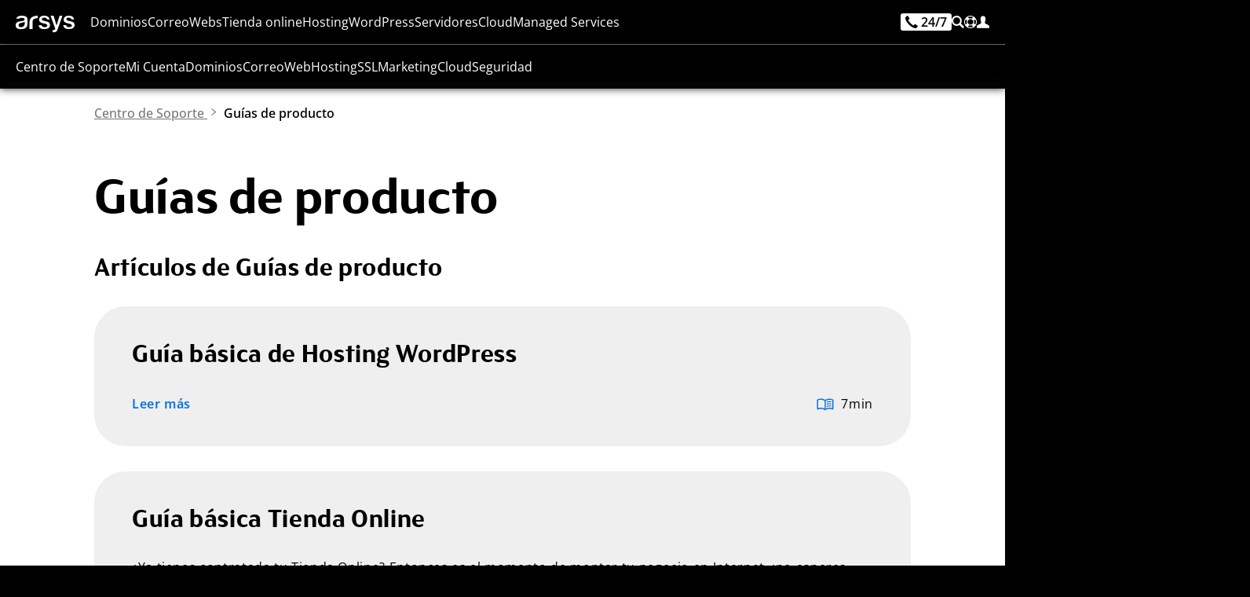

--- FILE ---
content_type: text/html;charset=UTF-8
request_url: https://www.arsys.es/soporte/guias-producto
body_size: 97939
content:
<!DOCTYPE html>
<html lang="es">
<head>
    <!-- Base tags -->
<meta charset="utf-8">
<meta name="viewport" content="width=device-width, initial-scale=1.0">

<!-- Load navigation CSS ahead of time -->
<style type="text/css" nonce="arsys">
    *[lang]:not([lang='es']){
        display: none!important;
        visibility: hidden!important;
        opacity: 0!important;
        position: fixed!important;
        width: 1rem!important;
        height: 1rem!important;
        top: -10rem!important;
        left: -10rem!important;
        font-size: 1rem!important;
        font-family: none!important;
    }
</style>

<style type="text/css" resource="navigation.css">
    :root{--color-light:#00aaff;--color:#0e75dd;--color-dark:#1a50bc;--color-very-light:#deeff9;--black:#000000;--black-alt:#000016;--white:#ffffff;--gray-light:#efefef;--gray-alt:#dddddd;--gray:#757575;--gray-dark:#333333;--color-alt:#008822;--max-width:115rem;--font-size:100%}@font-face{font-family:OpenSans;src:url('/get/font/os.woff2?v=D6wqRGfKTGzuBjJ8knywu') format('woff2'),url('/get/font/os.ttf?v=D6wqRGfKTGzuBjJ8knywu') format('truetype');font-weight:100 900;font-style:normal;font-variant:normal;font-display:block}@font-face{font-family:FSBlake;font-style:normal;font-weight:300;src:url('/get/font/FSBlakeWeb-Light.woff2?v=D6wqRGfKTGzuBjJ8knywu') format('woff2'),url('/get/font/FSBlakeWeb-Light.ttf?v=D6wqRGfKTGzuBjJ8knywu') format('truetype');font-display:block}@font-face{font-family:FSBlake;font-style:normal;font-weight:400;src:url('/get/font/FSBlakeWeb-Regular.woff2?v=D6wqRGfKTGzuBjJ8knywu') format('woff2'),url('/get/font/FSBlakeWeb-Regular.ttf?v=D6wqRGfKTGzuBjJ8knywu') format('truetype');font-display:block}@font-face{font-family:FSBlake;font-style:normal;font-weight:700;src:url('/get/font/FSBlakeWeb-Bold.woff2?v=D6wqRGfKTGzuBjJ8knywu') format('woff2'),url('/get/font/FSBlakeWeb-Bold.ttf?v=D6wqRGfKTGzuBjJ8knywu') format('truetype');font-display:block}@font-face{font-family:FSBlake;font-style:normal;font-weight:900;src:url('/get/font/FSBlakeWeb-Heavy.woff2?v=D6wqRGfKTGzuBjJ8knywu') format('woff2'),url('/get/font/FSBlakeWeb-Heavy.ttf?v=D6wqRGfKTGzuBjJ8knywu') format('truetype');font-display:block}@keyframes block-detection{from{--is-block-start:initial;--no-block-start: }to{--is-block-end:initial;--no-block-end: }}nav.menu{font-family:OpenSans,sans-serif;color:var(--white);font-size:1rem;line-height:1.2rem;margin:0;padding:0;width:100%;height:3.5rem;vertical-align:top;z-index:999;font-weight:400;background-color:rgba(0,0,0,.8);user-select:none;overflow:visible;position:fixed;box-shadow:0 0 .625rem 0 rgba(0,0,0,.8);top:0}nav.menu:before{content:'';width:100%;height:3.5rem;position:absolute;backdrop-filter:blur(.5rem)}nav.menu>.content{height:3.5rem;overflow:visible;margin:0 auto;display:grid;grid-template-columns:1rem auto max-content;grid-template-rows:auto;gap:1.25rem;padding:1.25rem 1.25rem 0 1.25rem;position:relative;max-width:var(--max-width)}nav.menu.shop>.content{grid-template-columns:auto auto;justify-content:space-between}nav.menu.soporte>.content{grid-template-columns:auto auto;justify-content:space-between}@media screen and (min-width:24rem){nav.menu.shop>.content>ul.others>li>a>span{font-family:OpenSans,sans-serif;color:var(--white);margin:0;height:1rem;line-height:1rem;font-size:1rem;position:relative;text-decoration:none;font-weight:400;fill:var(--white);cursor:pointer;display:inline-block;vertical-align:top}}@media screen and (min-width:32rem){nav.menu.soporte>.content>ul.others>li>a>span{font-family:OpenSans,sans-serif;color:var(--white);margin:0;height:1rem;line-height:1rem;font-size:1rem;position:relative;text-decoration:none;font-weight:400;fill:var(--white);cursor:pointer;display:inline-block;vertical-align:top}}nav.menu svg{width:1rem;height:auto;shape-rendering:geometricPrecision;vertical-align:top}nav.menu>.content>i{fill:var(--white);padding:0;width:1rem;height:1rem;margin:0}nav.menu>.content>.logo{display:inline-block;margin:0;width:4.66rem;height:1.3rem;position:relative;cursor:pointer;box-shadow:none}nav.menu>.content>.logo>svg{width:auto;height:100%;fill:var(--white)}nav.menu>.content>.logo:hover>svg{fill:var(--color-light)}nav.menu>.content>ul.menu,nav.menu>.content>ul.menu>li>.section>.content>a.promo,nav.menu>.content>ul.others>.search{display:none}nav.menu>.content>ul.others{list-style:none;display:flex;flex-direction:row;height:1.5rem;margin:0;color:var(--white);vertical-align:top;gap:1rem}nav.menu>.content>ul.others>li{display:inline-block;margin:0;font-size:1rem;line-height:1rem;height:1rem;font-weight:400}nav.menu>.content>ul.others>li>a,nav.menu>.content>ul.others>li>span{display:inline-flex;flex-direction:row;text-decoration:none;line-height:1rem;align-content:start;gap:.4rem;font-size:1rem;position:relative}nav.menu>.content>ul.others>li>a,nav.menu>.content>ul.others>li>a>span,nav.menu>.content>ul.others>li>span>span{line-height:inherit;color:inherit;fill:var(--white)}nav.menu>.content>ul.others>li>a>span,nav.menu>.content>ul.others>li>span>span{margin:0;display:none}nav.menu>.content>ul.others>li>a.call>div{display:inline-flex;font-size:1rem;line-height:1rem;color:var(--black);background-color:var(--white);padding:.25rem;border-radius:.25rem;margin:-.25rem 0;height:1.5rem;gap:.25rem}nav.menu>.content>ul.others>li>a.call>div>svg{width:1rem}nav.menu>.content>ul.others>li:first-child{margin:0}nav.menu>.content>ul.others>li>a>span{color:var(--white)}nav.menu>.content>ul.others>li:hover>a>span{color:var(--white)}nav.menu>.content>ul.others>li>a>svg,nav.menu>.content>ul.others>li>span>svg{fill:inherit;width:1rem;height:auto}nav.menu>.content>ul.others>li .section,nav.menu>.content>ul>li.cart,nav.menu>.content>ul>li.hidden,nav.menu>.content>ul>li.search>a{display:none}nav.menu>.content>ul>li.cart.show{display:inline-block}nav.menu>.content>ul.menu>li.on>.section>.content>ul.main,nav.menu>.content>ul.others>li.on>.section>.content>ul.main{display:block;margin:0 1.5rem 1rem 1.5rem;list-style:none;width:calc(100% - 3rem);flex-direction:column}nav.menu>.content>ul.menu>li.on>.section>.content>ul.main>li>a,nav.menu>.content>ul.others>li.on>.section>.content>ul.main>li>a{margin:0;font-size:1rem;padding:0;display:block;border-radius:.625rem;padding:1.25rem;text-decoration:none;background-color:var(--white)}nav.menu>.content>ul.menu>li.on>.section>.content>ul.main>li:not(:last-child),nav.menu>.content>ul.others>li.on>.section>.content>ul.main>li:not(:last-child){margin-bottom:1.25rem}nav.menu>.content>ul.menu>li.on>.section>.content>ul.main>li i,nav.menu>.content>ul.others>li.on>.section>.content>ul.main>li i{display:inline-block;width:2.5rem;height:2.5rem;padding:.5rem;margin:-.5rem .5rem -.5rem -.5rem;fill:var(--color);background-color:var(--gray-light);border-radius:.3125rem;position:relative}nav.menu>.content>ul.menu>li.on>.section>.content>ul.main>li i svg,nav.menu>.content>ul.others>li.on>.section>.content>ul.main>li i svg{fill:inherit!important;width:100%;height:100%}nav.menu>.content>ul.menu>li.on>.section>.content>ul.main>li span,nav.menu>.content>ul.others>li.on>.section>.content>ul.main>li span{font-size:1rem;display:inline-block;margin:0;line-height:1.5rem;color:var(--black-alt);font-weight:500}nav.menu>.content>ul.menu>li.on>.section>.content>ul.main>li>a:focus-visible>i,nav.menu>.content>ul.menu>li.on>.section>.content>ul.main>li>a:hover>i,nav.menu>.content>ul.others>li.on>.section>.content>ul.main>li>a:focus-visible>i,nav.menu>.content>ul.others>li.on>.section>.content>ul.main>li>a:hover>i{fill:var(--black-alt)!important;background-color:var(--white)!important}nav.menu>.content>ul.menu>li.on>.section>.content>ul.main>li>a>span>i[svgdone]{line-height:0;font-size:0;margin:0 0 0 .25rem;display:inline-block;width:1.25rem;height:1.25rem;fill:var(--c)}nav.menu>.content>ul.menu>li.on>.section>.content>ul.main>li>a:hover>span>i[svgdone]{fill:var(--w)}nav.menu>.content>ul.menu>li.on>.section>.content>ul.main>li>a>span>i[svgdone]>svg{width:1.25rem;height:1.25rem}nav.menu>.content>ul.menu>li.on>.section>.content>ul.main>li p,nav.menu>.content>ul.others>li.on>.section>.content>ul.main>li p{display:block;font-size:1rem;line-height:1.25rem;color:var(--gray-dark);margin:.5rem 0 0}nav.menu>.content>ul.menu>li.on>.section>.content>ul.main>li>a:focus-visible,nav.menu>.content>ul.menu>li.on>.section>.content>ul.main>li>a:hover,nav.menu>.content>ul.others>li.on>.section>.content>ul.main>li>a:focus-visible,nav.menu>.content>ul.others>li.on>.section>.content>ul.main>li>a:hover{background-color:var(--color)}nav.menu>.content>ul.menu>li.on>.section>.content>ul.main>li>a:focus-visible span,nav.menu>.content>ul.menu>li.on>.section>.content>ul.main>li>a:hover span,nav.menu>.content>ul.others>li.on>.section>.content>ul.main>li>a:focus-visible span,nav.menu>.content>ul.others>li.on>.section>.content>ul.main>li>a:hover span{color:var(--white)}nav.menu>.content>ul.menu>li.on>.section>.content>ul.main>li>a:focus-visible p,nav.menu>.content>ul.menu>li.on>.section>.content>ul.main>li>a:focus-visible span,nav.menu>.content>ul.menu>li.on>.section>.content>ul.main>li>a:hover p,nav.menu>.content>ul.menu>li.on>.section>.content>ul.main>li>a:hover span,nav.menu>.content>ul.others>li.on>.section>.content>ul.main>li>a:focus-visible p,nav.menu>.content>ul.others>li.on>.section>.content>ul.main>li>a:focus-visible span,nav.menu>.content>ul.others>li.on>.section>.content>ul.main>li>a:hover p,nav.menu>.content>ul.others>li.on>.section>.content>ul.main>li>a:hover span{color:var(--white)}nav.menu>.content>ul.others>li>a>div.navphone{display:inline-block;font-size:1rem;line-height:1rem;color:var(--black);background-color:var(--white);padding:.1875rem .375rem;border-radius:.1875rem;font-weight:600;margin-top:-.2rem;fill:var(--black)}nav.menu>.content>ul.others>li>a:focus-visible>div.navphone,nav.menu>.content>ul.others>li>a:hover>div.navphone{background-color:var(--color-light)}nav.menu>.content>ul.others>li>a:focus-visible>div.navphone>svg{fill:var(--black)!important}@media screen and (max-width:67.5rem){nav.menu.show{box-shadow:0 0 .625rem 0 rgba(0,0,0,.8);overflow:visible}nav.menu.show>.content{max-height:calc(100vh - 156px);overflow-y:auto}nav.menu.show>.content>ul.menu>li>a>svg,nav.menu.show>.content>ul.menu>li>span>svg,nav.menu>.content>.menu>li>a>svg,nav.menu>.content>.menu>li>span>svg{display:none}nav.menu.show>.content>ul.others>li.search{display:block;background-color:var(--gray-light);width:100%;top:3.5rem;left:0;height:6.5rem;position:fixed;overflow:visible;margin:0;border-bottom:.016rem solid var(--gray)}nav.menu.show>.content>ul.others>li.search>span{display:none}nav.menu.show>.content>ul.others>li.search>.section{display:block}nav.menu.show>.content>ul.others>li.search>.section>.content{display:none}nav.menu.show>.content>ul.others>li.search>.section>.content:first-child{display:block}nav.menu.show>.content>ul.others>li.search>.section>.content>form{display:block;position:relative;margin:0 auto;width:100%;padding:1.25rem}nav.menu.show>.content>ul.others>li.search>.section>.content>form>input{width:100%;display:inline-block;height:4rem;background-color:var(--white);border-radius:.3125rem;padding:1.25rem 5rem 1.25rem 1.25rem;color:var(--black);font-size:1rem;font-weight:560}nav.menu.show>.content>ul.others>li.search>.section>.content>form>button{background-color:var(--color);color:var(--white);fill:var(--white);border-radius:.15625rem;font-size:1rem;line-height:1.5rem;font-weight:600;letter-spacing:.05rem;padding:.75rem 1.25rem;cursor:pointer;text-decoration:none;display:inline-block;text-shadow:0 0 .025em var(--black);position:relative;display:inline-block;position:absolute;font-size:1rem;z-index:3;right:1.75rem;top:1.75rem}nav.menu.show>.content>ul.others>li.search>.section>.content>form>button:hover{background-color:var(--color-dark)}nav.menu.show>.content>ul.others>li.search>.section>.content>form>button>svg{width:auto;height:1.5rem}nav.menu.show>.content>ul.menu{display:block;position:fixed;top:10rem;width:100%;background-color:var(--gray-light);max-height:calc(100dvh - 9.5rem);overflow:auto;font-size:1rem}nav.menu.show>.content>ul.menu>li{position:relative;display:block;margin:0;height:auto;border-bottom:.016rem solid var(--gray);padding:0}nav.menu.show>.content>ul.menu>li>a,nav.menu.show>.content>ul.menu>li>span{line-height:1rem;display:block;text-decoration:none;color:var(--gray-dark);cursor:pointer;font-weight:560;padding:1rem 1.5rem}nav.menu.show>.content>ul.menu>li::after{content:"";display:inline-block;width:1rem;height:1rem;position:absolute;top:1rem;right:1.5rem;background-repeat:no-repeat;background-image:url(/get/svg/arrow-line.svg);pointer-events:none}nav.menu.show>.content>ul.menu>li>.section>.content>ul.main,nav.menu.show>.content>ul.menu>li>.section>.content>ul.main>li>a>p,nav.menu.show>.content>ul.menu>li>.section>.content>ul.more{display:none}nav.menu.show>.content>ul.menu>li.on>.section>.content>ul.options{display:block;height:40px;border-radius:4px;margin:10px 0;overflow:hidden;position:relative}nav.menu.show>.content>ul.menu>li.on>.section>.content>ul.options.focus{height:auto}nav.menu.show>.content>ul.menu>li.on>.section>.content>ul.options>li{padding:.5rem .75rem;line-height:1.5rem;display:block;text-decoration:none;letter-spacing:.16px;cursor:pointer;font-weight:500;font-weight:560;position:relative;background-color:var(--gray-dark);color:var(--white);top:40px}nav.menu.show>.content>ul.menu>li.on>.section>.content>ul.options>li:hover{color:var(--white);background-color:var(--color)}nav.menu.show>.content>ul.menu>li.on>.section>.content>ul.options>li.selected{color:var(--white);background-color:var(--color);position:absolute;top:0;left:0;width:100%;border-radius:4px 4px 0 0}nav.menu.show>.content>ul.menu>li.on>.section>.content>ul.options>li.selected::after{content:"";display:inline-block;width:.75rem;height:.75rem;position:absolute;top:15px;right:1rem;background-repeat:no-repeat;background-image:url(/get/svg/continuar.svg);transform:rotate(90deg);pointer-events:none;filter:invert(1)}nav.menu.show>.content>ul.menu>li.on>.section>.content>ul.options.focus>li.selected::after{transform:rotate(270deg)}nav.menu.show>.content>ul.menu>li.on>.section>.content>ul.main:not(.hide){display:block}nav.menu.show>.content>ul.menu>li.on>a,nav.menu.show>.content>ul.menu>li.on>span{color:var(--color)}nav.menu.show>.content>ul.menu>li:hover::after{filter:invert(53%) sepia(30%) saturate(6190%) hue-rotate(172deg) brightness(80%) contrast(103%)}nav.menu.show>.content>ul.menu>li.on::after{filter:invert(53%) sepia(30%) saturate(6190%) hue-rotate(172deg) brightness(80%) contrast(103%);transform:rotate(180deg)}}@media screen and (min-width:67.5rem){nav.menu>.content{grid-template-columns:4.66rem auto max-content}nav.menu>.content>i{display:none}nav.menu>.content>ul.menu>li.on>.section a,nav.menu>.content>ul.others>li.on>.section a,nav.menu>.content>ul.others>li>a,nav.menu>.content>ul.others>li>span{cursor:pointer}nav.menu>.content>ul{display:inline-block;width:auto;height:3.5rem;margin:0;list-style:none;display:inline-flex;justify-content:space-between;vertical-align:top}nav.menu>.content>ul.others{position:relative}nav.menu>.content>ul>li.search>a{display:inline-flex}nav.menu>.content>ul.menu>li{display:inline-block;width:auto;height:auto;min-height:1rem;margin:0}nav.menu>.content>ul.menu>li>a,nav.menu>.content>ul.menu>li>span,nav.menu>.content>ul.others>li>a>span,nav.menu>.content>ul.others>li>span>span{font-family:OpenSans,sans-serif;color:var(--white);fill:var(--white);margin:0;height:1rem;line-height:1rem;font-size:1rem;cursor:pointer;position:relative;text-decoration:none;font-weight:400}nav.menu>.content>ul>li>span{fill:var(--white);cursor:pointer;display:inline-block;line-height:3.5rem}nav.menu>.content>ul.menu>li>a:focus-visible,nav.menu>.content>ul.menu>li>a:hover,nav.menu>.content>ul.menu>li>span:focus-visible,nav.menu>.content>ul.menu>li>span:hover{color:var(--color-light)!important;fill:var(--color-light)!important;text-decoration:none;font-weight:500;letter-spacing:-.007rem}nav.menu>.content>ul.others>li>a:focus-visible>svg,nav.menu>.content>ul.others>li>a:hover>svg,nav.menu>.content>ul.others>li>span:focus-visible>svg,nav.menu>.content>ul.others>li>span:hover>svg{fill:var(--color-light)!important}nav.menu>.content>ul>li.on>a,nav.menu>.content>ul>li.on>span{color:var(--color-light);fill:var(--color-light);font-weight:500;letter-spacing:-.007rem}nav.menu>.content>ul>li.on>a>span{color:var(--color-light)!important}nav.menu>.content>ul>li>a>svg,nav.menu>.content>ul>li>span>svg{fill:inherit}nav.menu>.content>ul>li.on>a::after,nav.menu>.content>ul>li.on>span::after{content:"";display:inline-block;position:absolute;border:.5rem solid transparent;border-bottom:.5rem solid var(--gray-light);top:2.5rem;left:50%;transform:translate(-50%,-100%);z-index:9}nav.menu>.content>ul.others>li.on>a::after,nav.menu>.content>ul.others>li.on>span::after{top:2.3rem}nav.menu>.content>.cart.show{float:right;line-height:3.5rem;margin:0 0 0 1.25rem;overflow:visible;fill:var(--white);position:relative;cursor:pointer}nav.menu>.content>.cart.show>svg{padding:0;margin:0;margin:18px 0}nav.menu>.content>.cart.show>span{display:inline-block;font-size:.5rem;line-height:.75rem;position:absolute;top:18.5px;right:1px;min-width:.75rem;height:.75rem;text-align:center;color:var(--gray-dark);font-family:OpenSans,sans-serif;font-weight:800}nav.menu>.content>.cart.show:hover{fill:var(--color)}nav.menu>.content>ul.others>li.search{display:inline-block;line-height:1rem;overflow:visible}nav.menu>.content>ul.others>li.search>span{position:relative}nav.menu>.content>ul.others>li.search.on>span>svg{fill:inherit}nav.menu>.content>ul.menu>li.on>.section>.content>ul.main,nav.menu>.content>ul.others>li.on>.section>.content>ul.main{margin:0;padding:0;width:100%}nav.menu>.content>ul.others>li.search.on>.section>.content:first-child{overflow:visible}nav.menu>.content>ul.others>li.search.on>.section>.content>form{width:100%;display:block;position:relative;height:4rem;overflow:visible}nav.menu>.content>ul.others>li.search.on>.section>.content>form>input{display:block;width:100%;height:4rem;background-color:var(--white);color:var(--black);font-size:1.375rem;line-height:2rem;padding:1rem 7rem 1rem 1rem;border:none;border-radius:.3125rem;position:absolute;z-index:1;left:0;top:0}nav.menu>.content>ul.others>li.search.on>.section>.content>form>button{background-color:var(--color);color:var(--white);border-radius:.15625rem;font-size:1rem;line-height:1.5rem;font-weight:600;letter-spacing:.05rem;padding:.75rem 1.25rem;cursor:pointer;text-decoration:none;display:inline-block;text-shadow:0 0 .025em var(--black);position:relative;display:inline-block;position:absolute;font-size:1rem;z-index:3;right:.5rem;top:.5rem}nav.menu>.content>ul.others>li.search.on>.section>.content>form>button:hover{background-color:var(--color-dark)}[lang=es] nav.menu>.content>ul.others>li.search.on>.section>.content>form>button::before{content:'Buscar'}[lang=en] nav.menu>.content>ul.others>li.search.on>.section>.content>form>button::before{content:'Search'}nav.menu>.content>ul.others>li.search.on>.section>.content>form>button::before{display:inline}nav.menu>.content>ul.others>li.search.on>.section>.content>form>button>svg{display:none}nav.menu>.content>ul.others>li.search.on>.section>.content>ul.more>li{line-height:1rem;height:1rem}nav.menu>.content>ul.others>li.search>form>.autocomplete{left:0;width:calc(100% + .5rem)}nav.menu>.content>ul.menu>li .section,nav.menu>.content>ul.menu>li .section>.content>ul.more,nav.menu>.content>ul.menu>li.on>.section a p,nav.menu>.content>ul.others>li.on>.section a p,nav.menu>.content>ul>li.menu{display:none}nav.menu>.content>ul.menu.show{background-color:var(--white);overflow-y:auto;max-height:calc(100vh - 3.5rem);border-top:1px solid var(--gray)}nav.menu>.content>ul.menu.show>li{border-bottom:1px solid var(--gray)}nav.menu>.content>ul.menu.show>li:last-child{border-bottom:0;padding-bottom:1px}nav.menu>.content>ul.menu>li.on>.section,nav.menu>.content>ul.others>li.on>.section{display:block;position:fixed;top:3.5rem;left:0;margin:0;width:100%;background-color:var(--gray-light);overflow:hidden;box-shadow:0 0 .625rem 0 rgba(0,0,0,.8)}nav.menu>.content>ul.menu>li.on>.section a span,nav.menu>.content>ul.others>li.on>.section a span{color:var(--gray);margin:0;display:block}nav.menu>.content>ul.menu>li.on>.section a:hover span,nav.menu>.content>ul.others>li.on>.section a:hover span{color:var(--black)}nav.menu>.content>ul.menu,nav.menu>.content>ul.menu.show,nav.menu>.content>ul.others{display:flex;flex-direction:row;margin:0;padding:0;border:0;background-color:transparent;height:1rem;overflow:visible;width:auto;gap:.77rem;text-align:left;justify-content:flex-start}nav.menu>.content>ul.menu.show>li,nav.menu>.content>ul.menu>li{display:inline-block;margin:0;text-align:left;border-bottom:0}nav.menu>.content>ul.menu>li.on>.section>.content,nav.menu>.content>ul.others>li.on>.section>.content{max-width:calc(var(--max-width) - 2.5rem);width:calc(100% - 2.5rem);margin:1.25rem auto;display:grid;column-gap:1.25rem;grid-template-columns:repeat(auto-fit,minmax(19rem,1fr));grid-template-rows:1fr;grid-auto-rows:0;overflow:hidden;row-gap:0;height:min-content}nav.menu>.content>ul.menu>li.on>.section>.content>ul,nav.menu>.content>ul.others>li.on>.section>.content>ul{padding:1.25rem 0;margin:0}nav.menu>.content>ul.menu>li.on>.section>.content>ul.options,nav.menu>.content>ul.others>li.on>.section>.content>ul.options{width:auto;display:block;position:relative;padding:1.25rem 40px 1.25rem 0;min-width:268px;flex-shrink:0}nav.menu>.content>ul.menu>li.on>.section>.content>ul.options::after,nav.menu>.content>ul.others>li.on>.section>.content>ul.options::after{content:"";display:inline;width:1px;height:calc(100% - 32px);position:absolute;top:1rem;right:1.25rem;background-color:var(--gray-light)}nav.menu>.content>ul.menu>li.on>.section>.content>ul.options>li,nav.menu>.content>ul.others>li.on>.section>.content>ul.options>li{line-height:1rem;padding:1.25rem;font-size:1rem;display:block;color:var(--gray-dark);position:relative;border-radius:4px;font-variation-settings:"wght" 560;cursor:pointer}nav.menu>.content>ul.menu>li.on>.section>.content>ul.options>li:hover,nav.menu>.content>ul.others>li.on>.section>.content>ul.options>li:hover{color:var(--color)}nav.menu>.content>ul.menu>li.on>.section>.content>ul.options>li::after,nav.menu>.content>ul.others>li.on>.section>.content>ul.options>li::after{content:"";display:inline-block;width:.5rem;height:.5rem;position:absolute;top:1rem;right:1rem;background-repeat:no-repeat;background-image:url(/get/svg/continuar.svg);pointer-events:none;font-weight:640}nav.menu>.content>ul.menu>li.on>.section>.content>ul.options>li.selected,nav.menu>.content>ul.others>li.on>.section>.content>ul.options>li.selected{color:var(--color);background-color:var(--white)}nav.menu>.content>ul.menu>li.on>.section>.content>ul.options>li.selected::after,nav.menu>.content>ul.menu>li.on>.section>.content>ul.options>li:hover::after,nav.menu>.content>ul.others>li.on>.section>.content>ul.options>li.selected::after,nav.menu>.content>ul.others>li.on>.section>.content>ul.options>li:hover::after{filter:invert(53%) sepia(30%) saturate(6190%) hue-rotate(172deg) brightness(103%) contrast(103%)}nav.menu>.content>ul.menu>li.on>.section>.content>ul.more,nav.menu>.content>ul.others>li.on>.section>.content>ul.more{width:100%;display:flex;flex-direction:column;position:relative;list-style:none;margin:0 auto;padding:0 0 0 1.24rem;gap:1.25rem;line-height:1rem;justify-content:flex-start}nav.menu>.content>ul.menu>li.on>.section>.content>ul.more::before,nav.menu>.content>ul.others>li.on>.section>.content>ul.more::before{content:"";display:inline;width:.01rem;height:100%;position:absolute;top:0;left:0;background-color:var(--gray-alt)}nav.menu>.content>ul.menu>li.on>.section>.content>ul.more>span,nav.menu>.content>ul.others>li.on>.section>.content>ul.more>span{display:block;font-size:1rem;color:var(--gray-dark);line-height:1rem;font-weight:650}nav.menu>.content>ul.menu>li.on>.section>.content>ul.more>li>a,nav.menu>.content>ul.others>li.on>.section>.content>ul.more>li>a,nav.menu>.content>ul.others>li.on>.section>.content>ul.more>li>span{font-size:1rem;color:var(--gray);display:block;line-height:1rem;font-weight:500;text-decoration:none;white-space:nowrap}nav.menu>.content>ul.menu>li.on>.section>.content>ul.more>li:last-child>a,nav.menu>.content>ul.others>li.on>.section>.content>ul.more>li:last-child>a,nav.menu>.content>ul.others>li.on>.section>.content>ul.more>li:last-child>span{margin:0}nav.menu>.content>ul.menu>li.on>.section>.content>ul.more>li>a:hover,nav.menu>.content>ul.others>li.on>.section>.content>ul.more>li>a:hover,nav.menu>.content>ul.others>li.on>.section>.content>ul.more>li>span:hover{color:var(--color);text-decoration:underline}nav.menu>.content>ul.menu>li.on>.section>.content>a.promo,nav.menu>.content>ul.others>li.on>.section>.content>a.promo{display:block;position:relative;margin:.5rem;border-radius:.625rem;overflow:visible;text-decoration:none!important;width:calc(100% - 1rem);height:calc(100% - 1rem);background-color:var(--white)}nav.menu>.content>ul.menu>li.on>.section>.content>a.promo>.banner,nav.menu>.content>ul.others>li.on>.section>.content>a.promo>.banner{position:absolute;top:0;left:0;display:flex;flex-direction:column;justify-content:space-between;padding:1.25rem;gap:0;width:100%;height:100%;background-color:var(--white);border-radius:.625rem;overflow:visible}nav.menu>.content>ul.menu>li.on>.section>.content>a.promo>.banner>.title,nav.menu>.content>ul.others>li.on>.section>.content>a.promo>.banner>.title{font-family:FSBlake,sans-serif;font-size:1.5rem;font-weight:560;line-height:1.5rem;color:var(--black-alt)}nav.menu>.content>ul.menu>li.on>.section>.content>a.promo>.banner>.promo,nav.menu>.content>ul.others>li.on>.section>.content>a.promo>.banner>.promo{line-height:2rem;vertical-align:baseline;white-space:nowrap}nav.menu>.content>ul.menu>li.on>.section>.content>a.promo>.banner>.promo>b[tag],nav.menu>.content>ul.others>li.on>.section>.content>a.promo>.banner>.promo>b[tag]{margin:0 .5rem 0 0}nav.menu>.content>ul.menu>li.on>.section>.content>a.promo>.banner>.promo>span,nav.menu>.content>ul.others>li.on>.section>.content>a.promo>.banner>.promo>span{font-size:1rem;line-height:2rem;font-weight:560;vertical-align:baseline;display:inline-block;white-space:nowrap;color:var(--black-alt)}nav.menu>.content>ul.menu>li.on>.section>.content>a.promo>.banner>.promo>span>strong,nav.menu>.content>ul.others>li.on>.section>.content>a.promo>.banner>.promo>span>strong{font-size:1.25rem;line-height:2rem;font-weight:720;display:inline;vertical-align:baseline}nav.menu>.content>ul.menu>li.on>.section>.content>a.promo>.banner>button,nav.menu>.content>ul.others>li.on>.section>.content>a.promo>.banner>button{display:inline-block;width:auto;align-self:end;margin:0 auto 0 0;flex:0 0 auto}}@media screen and (min-width:86rem){nav.menu>.content>ul.others>li>a>span,nav.menu>.content>ul.others>li>span>span{display:inline-block;line-height:1rem;font-size:1rem;vertical-align:top}nav.menu>.content>ul.others>li>a>div.navphone{background-color:var(--color-light)}nav.menu>.content>ul.others>li>a.call>span{display:inline-block}nav.menu>.content>ul.others>li>a:focus-visible>span,nav.menu>.content>ul.others>li>a:hover>span,nav.menu>.content>ul.others>li>span:focus-visible>span,nav.menu>.content>ul.others>li>span:hover>span{color:var(--color-light)!important;text-decoration:none}}@media screen and (min-width:90rem){nav.menu>.content>ul.menu,nav.menu>.content>ul.menu.show,nav.menu>.content>ul.others{gap:1rem}}@media screen and (min-width:100rem){nav.menu>.content{gap:1.75rem}nav.menu>.content>ul.menu{gap:1.5rem}nav.menu>.content>ul.others{gap:1.5rem}}nav.menu [tabindex]:focus-visible,nav.menu a:not(.button):not(.ui):focus-visible{color:var(--color-light)!important;text-decoration:none}nav.menu [tabindex]:focus-visible svg,nav.menu a:not(.button):not(.ui):focus-visible svg,nav.menu:focus-visible svg{fill:var(--color-light)!important}nav.menu ul.more>li a:not(.button):not(.ui):focus-visible{color:var(--color)!important;text-decoration:underline!important;text-decoration-thickness:.1rem!important;text-underline-position:from-font!important;text-underline-offset:.1rem!important}nav.menu>.content>ul.menu>li>.section>.content>a.promo:focus-visible{overflow:visible;outline:.25rem solid var(--color)!important;outline-offset:.25rem}
</style>
<!-- Load content CSS ahead of time -->
<style type="text/css" resource="content.css">
    :root{--color-light-alt:#5cc0fe;--color-light:#00aaff;--color:#0e75dd;--color-dark:#1a50bc;--color-very-light:#deeff9;--black:#000000;--black-alt:#000016;--dark-blue:#111E30;--white:#ffffff;--gray-very-light:#fafafa;--gray-light:#e9edf1;--gray-alt:#dddddd;--gray-semi:#b3b3b3;--gray:#757575;--gray-dark:#333333;--gray-very-dark:#161616;--color-alt:#0DDEC0;--green:#339941;--red:#e61919;--max-width:115rem;--font-size:100%}@font-face{font-family:OpenSans;src:url('/get/font/os.woff2?v=D6wqRGfKTGzuBjJ8knywu') format('woff2'),url('/get/font/os.ttf?v=D6wqRGfKTGzuBjJ8knywu') format('truetype');font-weight:100 900;font-style:normal;font-variant:normal;font-display:block}@font-face{font-family:FSBlake;font-style:normal;font-weight:300;src:url('/get/font/FSBlakeWeb-Light.woff2?v=D6wqRGfKTGzuBjJ8knywu') format('woff2'),url('/get/font/FSBlakeWeb-Light.ttf?v=D6wqRGfKTGzuBjJ8knywu') format('truetype');font-display:block}@font-face{font-family:FSBlake;font-style:normal;font-weight:400;src:url('/get/font/FSBlakeWeb-Regular.woff2?v=D6wqRGfKTGzuBjJ8knywu') format('woff2'),url('/get/font/FSBlakeWeb-Regular.ttf?v=D6wqRGfKTGzuBjJ8knywu') format('truetype');font-display:block}@font-face{font-family:FSBlake;font-style:normal;font-weight:700;src:url('/get/font/FSBlakeWeb-Bold.woff2?v=D6wqRGfKTGzuBjJ8knywu') format('woff2'),url('/get/font/FSBlakeWeb-Bold.ttf?v=D6wqRGfKTGzuBjJ8knywu') format('truetype');font-display:block}@font-face{font-family:FSBlake;font-style:normal;font-weight:900;src:url('/get/font/FSBlakeWeb-Heavy.woff2?v=D6wqRGfKTGzuBjJ8knywu') format('woff2'),url('/get/font/FSBlakeWeb-Heavy.ttf?v=D6wqRGfKTGzuBjJ8knywu') format('truetype');font-display:block}*{border:0;background-color:transparent;box-sizing:border-box;vertical-align:top;margin:0;padding:0;outline:0;color:inherit;overflow:visible;font-family:inherit;font-size:inherit;background-repeat:no-repeat;-webkit-font-smoothing:subpixel-antialiased;font-smooth:always;user-select:inherit}link,meta,script,style{display:none}canvas,img,video{overflow:clip}body,html{min-width:100%;min-height:100%;overflow:auto;background-color:var(--black);font-size:var(--font-size);line-height:0;scroll-behavior:smooth;user-select:text;scroll-padding-top:3.5rem;font-family:OpenSans,sans-serif}body>img[alt=bg]{position:fixed;top:0;left:0;max-width:100%;max-height:100dvh;z-index:-1;pointer-events:none}i{width:1rem;height:1rem;display:inline-block;align-content:center}i>svg{width:100%;height:auto;shape-rendering:geometricPrecision}[role=tooltip]{position:relative}[role=tooltip]>#tip{overflow:visible;position:absolute;min-width:24ch;width:max-content;max-width:32ch;height:auto;border-radius:.5rem;font-weight:500;font-style:normal;background-color:var(--white);color:var(--black);display:inline-block;font-size:1rem;line-height:1.2rem;letter-spacing:.05rem;padding:.8rem;border:.2rem solid var(--black);z-index:999;white-space:wrap;line-break:normal;transform:translate(calc(-50% - .5rem),calc(-100% - .8rem));text-align:center;max-width:20rem}[role=tooltip]>#tip:before{content:'';position:absolute;left:50%;transform:translate(-50%,0);bottom:-.82rem;display:inline-block;border-left:.7rem solid transparent;border-top:.8rem solid var(--black);border-right:.7rem solid transparent}[role=tooltip]>#tip:after{content:'';position:absolute;left:50%;transform:translate(-50%,0);bottom:-.5rem;display:inline-block;border-left:.5rem solid transparent;border-top:.6rem solid var(--white);border-right:.5rem solid transparent}.hide{display:none!important}:disabled{filter:opacity(.5) blur(.01rem) saturate(0);pointer-events:none}.wt{color:var(--white)!important}.bt{color:var(--color)!important}.ac{align-content:center}a.button,button,div.button,input.button{background-color:var(--color);color:var(--white);border-radius:.15625rem;font-size:1rem;line-height:1.5rem;font-weight:600;font-weight:600;letter-spacing:.05rem;padding:.75rem 1.25rem;cursor:pointer;text-decoration:none;display:inline-block;text-shadow:0 0 .025em var(--black);position:relative}a.button:hover,button:hover,div.button:hover,input.button:hover{background-color:var(--color-dark);color:var(--gray-light)}a.button:active,button:active,div.button:active,input.button:active{background-color:var(--black-alt);color:var(--color-light)}a.button.loading,button.loading,div.button.loading,input.button.loading{background-color:var(--black-alt)!important;text-shadow:none!important;color:transparent!important;pointer-events:none;overflow:hidden}a.button.loading:before,button.loading:before,div.button.loading:before,input.button.loading:before{content:'';width:1.5rem;height:1.5rem;background-size:contain;background-position:center;filter:invert(1);display:inline-block;position:absolute;top:50%;left:50%;transform:translate(-50%,-50%);background-image:url(/get/svg/actualizar.svg?v=D6wqRGfKTGzuBjJ8knywu);animation:spinLoading 1.6s infinite linear}a.button.disabled,a.button:disabled,button.disabled,button:disabled,div.button.disabled,div.button:disabled,input.button.disabled,input.button:disabled{background-color:var(--gray)!important;color:var(--white);cursor:not-allowed}.button>i[svgdone],button>i[svgdone]{width:1.5rem;height:1.2rem;margin-right:.5rem;fill:var(--white)}body>main>article .button.dblock,body>main>article button.dblock{display:block}[d-link]{scroll-margin:7rem}.link,a:not(.button){cursor:pointer}.link:hover,a:not(.button):hover{color:var(--color)}.link[tabindex]:focus,a:not(.button):not(.ui):focus-visible,a:not(.button):not(.ui):hover{color:var(--color)!important}.gray .link[tabindex]:focus,.gray a:not(.button):not(.ui):focus-visible,.gray a:not(.button):not(.ui):hover,.lightBlue .link[tabindex]:focus,.lightBlue a:not(.button):not(.ui):focus-visible,.lightBlue a:not(.button):not(.ui):hover{color:var(--color-dark)!important}.black .link[tabindex]:focus,.black a:not(.button):not(.ui):focus-visible,.black a:not(.button):not(.ui):hover{color:var(--color-light)!important}a:focus-visible svg,a:not(.button):not(.ui):focus-visible svg{fill:var(--color)!important}nav.pages>ul>li>a:not(.button):not(.ui):focus-visible{color:var(--color)!important;text-decoration:none}.button:focus-visible,.ui:focus-visible,button:focus-visible,input:focus-visible,select:focus-visible,textarea:focus-visible{overflow:visible;outline:.25rem solid var(--color)!important;outline-offset:.25rem}.clicked:focus-visible{outline:0!important}b[tag]{display:inline-flex;height:2rem;margin:0 1rem 0 0}b[tag]:before{display:inline-block;content:'';border-radius:.25rem 0 0 .25rem;width:.5rem;background-color:var(--color-alt);border-right:.125rem var(--black-alt) dotted;height:2rem;vertical-align:text-top}b[tag]:after{content:attr(tag);display:inline-block;background-color:var(--color-alt);color:var(--black-alt);border-radius:0 .25rem .25rem 0;font-family:OpenSans,sans-serif;font-size:1rem;font-weight:600;line-height:1rem;padding:.5rem;text-transform:uppercase;text-shadow:0 0 var(--color-alt);vertical-align:text-top}main{margin:3.5rem 0 0 0;font-size:var(--font-size);line-height:var(--font-size)}main.withSearchToolbar{margin:8.5rem 0 0 0;min-height:calc(100dvh - 24rem)}header{display:block;width:100%;background-color:var(--black);position:relative;color:var(--white);font-size:var(--font-size);line-height:var(--font-size);content-visibility:auto}header.contentvisibilityvisible{content-visibility:visible}header>.content{padding:1.25rem 0 2.5rem 0;margin:0 auto;width:calc(100% - 2.5rem);max-width:calc(var(--max-width) - 2.5rem);display:grid;grid-template-columns:auto;grid-template-rows:1fr 1fr;gap:1.25rem;align-items:center;position:relative;min-height:auto;height:auto;max-height:none}header.five,header.six{background-color:var(--black)}header.five>.content,header.six>.content{padding:1.25rem 0 2.5rem 0;grid-template-columns:1fr;gap:2.5rem;grid-template-rows:auto auto auto}header.six>.content{grid-template-rows:auto auto auto auto}header>.content{grid-template-rows:auto auto}header>.content>.visual{overflow:hidden;width:100%;height:100%;border-radius:1.25rem;position:relative;min-height:20rem}header>.content>.visual img{position:absolute;width:100%;height:100%;object-fit:cover;object-position:center}header.five>.content>.visual img{object-position:top}header>.content>.visual .seal{position:absolute;font-size:1rem;font-weight:560;background-color:var(--white);color:var(--black);padding:.5rem;border-radius:.625rem;bottom:1rem;right:1rem}header>.content>.visual .seal.nopadding{padding:0}header>.content>.visual .seal>svg{display:inline;width:1rem;height:1rem;fill:var(--color);margin-right:.25rem}header>.content>.visual .seal>picture{position:absolute;top:0;right:0;height:5rem;width:5rem;transform:translate(0,-100%)}header>.content>.visual .seal>picture.ninerem{height:9rem;width:9rem}header>.content>.bigProduct{display:flex;flex-direction:column;text-align:left;justify-content:center;gap:2rem;align-items:start}header>.content>.bigProduct>.overtitle,header>.content>.bigProduct>h1,header>.content>.highlightedWebinar>.overtitle{font-size:1.125rem;line-height:1.5rem;font-weight:600;color:var(--color);display:block}header>.content>.bigProduct>.claim{font-family:FSBlake,sans-serif;font-style:normal;font-weight:700;color:var(--white);font-size:2.8rem;line-height:3.2rem;margin:-.5rem 0}header>.content>.bigProduct>.claim.small{font-size:2.4rem;line-height:2.8rem;font-weight:640;margin:0}header>.content>.bigProduct>.claim>i:has(svg){fill:var(--white);height:auto;width:auto;vertical-align:middle;margin:1rem 0}header>.content>.bigProduct>.claim>i[svgdone=vmware]{line-height:3rem}header>.content>.bigProduct>.subtitle{font-family:OpenSans,sans-serif;color:var(--white);font-size:1.1rem;line-height:1.6rem;margin:0}header>.content>.bigProduct>.subtitle svg{fill:var(--color-light)}header>.content>.bigProduct>.points{font-size:1rem;line-height:1.25rem;font-weight:360;color:var(--white);list-style:none}header>.content>.bigProduct>.points li{position:relative;margin:0 0 1rem 0;line-height:1.5rem;padding:0 0 0 1.25rem}header>.content>.bigProduct>.points li:last-child{position:relative;margin:0}header>.content>.bigProduct>.points li::before{content:'';display:inline-block;width:1rem;height:1rem;background-image:url(/get/svg/arrow-line.svg?v=D6wqRGfKTGzuBjJ8knywu);transform:rotate(-90deg) translateX(-.125rem);background-repeat:no-repeat;background-size:contain;background-position:center;filter:invert(53%) sepia(22%) saturate(2152%) hue-rotate(179deg) brightness(98%) contrast(106%);position:absolute;color:transparent;top:.125rem;left:0}header>.content>.bigProduct>.points li svg{width:1.5rem;height:1.5rem;margin:-.25rem 0 0 0;fill:var(--color)}header>.content>.bigProduct>.promo>span{font-size:1.2rem;line-height:2rem;font-weight:360;color:var(--white);vertical-align:baseline}header>.content>.bigProduct>.promo>span>strong{font-size:1.6rem;line-height:2rem;font-weight:640;margin:0 .25rem 0 0;vertical-align:baseline}header>.content>.bigProduct>.promo i[role=tooltip]{fill:var(--white)}.productBox .domainSearch,aside.searchToolbar form.domainSearch,form.autoForm,header>.content>.bigProduct>.domainSearch{width:100%;display:block;position:relative;height:4rem}form.autoForm{margin-top:1.25rem}.productBox .domainSearch>input.domainField,.productBox .domainSearch>span.domainText,aside.searchToolbar form.domainSearch>input.domainField,aside.searchToolbar form.domainSearch>span.domainText,form.autoForm input[type=text],form.autoForm span,header>.content>.bigProduct>.domainSearch>input.domainField,header>.content>.bigProduct>.domainSearch>span.domainText{display:block;width:100%;height:4rem;background-color:var(--white);color:var(--black);font-size:1.375rem;line-height:2rem;padding:1rem 7rem 1rem 1rem;border:none;border-radius:.3125rem;position:absolute;z-index:1;left:0;top:0;text-align:left}.productBox .domainSearch>span.domainText,aside.searchToolbar form.domainSearch>span.domainText,form.autoForm span,header>.content>.bigProduct>.domainSearch>span.domainText{z-index:2;user-select:none;pointer-events:none;overflow:hidden;text-overflow:ellipsis;white-space:nowrap}.productBox .domainSearch>input.domainField.used~span.domainText,.productBox .domainSearch>input.domainField:focus~span.domainText,aside.searchToolbar form.domainSearch>input.domainField:focus~span.domainText,form.autoForm input[type=text].used~span,form.autoForm input[type=text]:focus~span,header>.content>.bigProduct>.domainSearch>input.domainField.used~span.domainText,header>.content>.bigProduct>.domainSearch>input.domainField:focus~span.domainText{display:none}.productBox .domainSearch>button.domainButton,.productBox .domainSearch>input.domainButton,aside.searchToolbar form.domainSearch>button.domainButton,form.autoForm a.button,form.autoForm button,header>.content>.bigProduct>.domainSearch>button.domainButton{display:inline-block;position:absolute;font-size:1rem;z-index:3;right:.5rem;top:.5rem;margin-top:0}header>.content>.bigProduct>picture{max-width:100%;height:auto;position:relative}header>.content>.bigProduct>picture>img{width:100%;height:100%;object-fit:contain;object-position:top center}header>.content .smallProduct{background-color:var(--dark-blue);border-radius:.625rem;align-content:center;padding:1.25rem;display:flex;flex-direction:column;justify-content:space-around;gap:.75rem}header>.content .smallProduct>.name>i{width:2rem;height:2rem;background-color:#243d5e;border-radius:.1875rem;padding:.5rem;fill:var(--white)}header>.content .smallProduct>.name>span{color:var(--color-light);font-size:1.125rem;line-height:2rem;font-weight:480}header>.content .smallProduct>.text{font-size:1rem;line-height:1.5rem;font-weight:400}header>.content .smallProduct>.claim{font-family:FSBlake,sans-serif;font-size:1.5rem;line-height:2rem;font-weight:560}header>.content .smallProduct>.promo{display:block;line-height:3rem}header>.content .smallProduct>.promo>[tag]{margin:.5rem .5rem .5rem 0}header>.content .smallProduct>.promo>span{margin:.5rem 0 .5rem 0;font-size:1.2rem;line-height:2rem;font-weight:360;color:var(--white);vertical-align:baseline;display:inline-block;height:2rem}header>.content .smallProduct>.promo>span>strong{font-size:1.6rem;line-height:2rem;font-weight:640;margin:0 .25rem 0 0;vertical-align:baseline}header>.content .smallProduct>.promo>.button{width:fit-content;float:right}header.five>.content>.visual.justDesktop{display:none}header>.content>.highlightedWebinar{background-color:var(--dark-blue);border-radius:.625rem;display:flex;flex-direction:column;text-align:left;justify-content:center;gap:1.25rem;align-items:start;align-content:center;padding:1.25rem;align-self:flex-start;width:100%;height:100%;position:relative;padding-right:40%}header>.content>.highlightedWebinar::before{content:'';background-image:url(/get/image/academy/blockbg.png.webp?v=D6wqRGfKTGzuBjJ8knywu);background-size:contain;background-repeat:no-repeat;background-position:bottom right;width:40%;height:100%;position:absolute;top:0;right:0}header>.content>.highlightedWebinar>.title{font-size:1.5rem;line-height:2rem;font-weight:600;display:block}header>.content>.highlightedWebinar>.author{color:var(--color-light-alt)}header>.content>.highlightedWebinar>.text{font-size:1rem;line-height:1.5rem;font-weight:400;display:block;flex-grow:1}header>.content>.bigProduct{display:flex;flex-direction:column;text-align:left;justify-content:center;gap:2rem;align-items:start}@media screen and (min-width:64rem){header>.content{grid-template-columns:1fr 1fr;grid-template-rows:auto}header.five>.content{grid-template-columns:repeat(2,1fr);grid-template-rows:auto auto;gap:1.25rem;height:auto;min-height:auto}header.five>.content>.bigProduct{grid-area:1/1/3/2}header.five>.content>.visual{display:flex;grid-area:1/2/3/3;width:100%;height:100%}header.six>.content{padding:1.25rem 0;grid-template-columns:repeat(2,1fr);grid-template-rows:repeat(3,1fr)}header>.content>.bigProduct>.claim{font-size:4.5rem;line-height:5rem}header>.content .smallProduct>.promo{display:inline-block}header>.content .smallProduct>.button{margin:0;float:right}header>.content>.highlightedWebinar{grid-row:1/3}}@media screen and (min-width:85rem){header.five>.content{grid-template-columns:repeat(3,1fr);grid-template-rows:repeat(2,1fr);padding-bottom:2.5rem}header.five>.content>.bigProduct{grid-area:1/1/3/2}header.five>.content>.visual,header.five>.content>.visual.justDesktop{display:flex;grid-area:1/2/3/3;width:100%;height:100%}header.five>.content .smallProduct{height:100%;grid-area:1/3/2/4}header.five>.content .smallProduct:last-child{grid-area:2/3/3/4}header.six>.content{grid-template-columns:repeat(3,1fr);grid-template-rows:repeat(3,1fr);height:42rem}}main>article>section>.content>.proProducts{display:grid;grid-template-columns:1fr;position:relative;border-radius:1.25rem;background-color:#e0e0e0;overflow:hidden}main>article>section>.content>.proProducts>.text-container{padding:1.25rem 1.25rem 0 1.25rem}main>article>section>.content>.proProducts>.text-container>.overtitle{color:var(--color-dark);font-size:1rem;line-height:1.25rem;font-weight:600;margin:0 0 .75rem 0}main>article>section>.content>.proProducts>.text-container>.points{font-size:1rem;line-height:1.25rem;font-weight:360;color:var(--black);list-style:none}main>article>section>.content>.proProducts>.text-container>.points li{position:relative;margin:0 0 1rem 0;line-height:1.5rem;padding:0 0 0 1.25rem}main>article>section>.content>.proProducts>.text-container>.points li:last-child{position:relative;margin:0}main>article>section>.content>.proProducts>.text-container>.points li::before{background-color:var(--color)}main>article>section>.content>.proProducts>.text-container>.points li svg{width:1.5rem;height:1.5rem;margin:-.25rem 0 0 0;fill:var(--color)}main>article>section>.content>.proProducts>picture{display:none;position:relative;width:100%;height:100%}main>article>section>.content>.proProducts>picture>img{width:100%;height:100%;object-fit:cover;object-position:top left;position:absolute;top:0;left:0}main>article>section>.content>.proProducts>.recommendations{display:grid;grid-auto-flow:row;gap:1.25rem;padding:0 1.25rem 1.25rem 1.25rem}main>article>section>.content>.proProducts>.recommendations>div{background-color:var(--white);color:var(--black);border-radius:.625rem;padding:1.25rem}@media screen and (min-width:80rem){main>article>section>.content>.proProducts{grid-template-columns:repeat(2,1fr)}main>article>section>.content>.proProducts>picture{display:block}main>article>section>.content>.proProducts>.text-container{padding:2.5rem 2.5rem 20.5rem 2.5rem}main>article>section>.content>.proProducts>.recommendations{position:absolute;grid-auto-flow:column;bottom:0;padding:1.25rem 2.5rem 2.5rem 2.5rem}main>article>section>.content>.proProducts>.recommendations>div{text-align:center}}section{background-color:var(--white);color:var(--black);display:block;font-size:var(--font-size)}section.black{background-color:var(--black);color:var(--white)}section.gray{background-color:var(--gray-light);color:var(--black)}section.lightBlue{background-color:var(--color-very-light);color:var(--black)}section>.content{width:calc(100% - 2.5rem);max-width:calc(var(--max-width) - 2.5rem);display:block;margin:0 auto;position:relative;padding:2.5rem 0}section .sptb{padding:2rem 0}section .nmt{margin-top:0!important}section .nmb{margin-bottom:0!important}section .npt{padding-top:.01rem!important}section .npb{padding-bottom:.01rem!important}section .slide:has(.half),section>.content:has(.half){display:grid;grid-auto-flow:row;grid-auto-rows:auto;grid-gap:2rem}section .recommendations{display:grid;gap:1.25rem;grid-auto-flow:row}section .recommendations>*{background-color:var(--white);border-radius:.625rem;align-content:start;padding:1.25rem;height:fit-content}section .recommendations>*>.overtitle{color:var(--color);font-size:1rem;line-height:1.25rem;font-weight:480;margin:0 0 .75rem 0}section .recommendations>*>.overtitle.mt{margin:1.25rem 0 .75rem 0}section .recommendations>*>.overtitle[highlight]::after{content:attr(highlight);font-weight:480;font-size:1rem;line-height:1.25rem;margin-left:.5rem;background-color:var(--color-light);color:var(--black-alt);padding:.25rem .5rem;text-transform:uppercase;border-radius:.25rem}section .recommendations>div:has(.overtitle[highlight]){box-shadow:0 0 1rem var(--color-light)}section .recommendations>*>.title{font-size:2rem;font-weight:560;line-height:2.4rem}section .recommendations>*>.title>a.vam{vertical-align:middle}section .recommendations>*>.promo{line-height:2rem;vertical-align:baseline;margin:1.25rem 0 0 0}section .recommendations>*>.promo>span{font-size:1.2rem;line-height:2rem;font-weight:360;vertical-align:baseline;display:inline-block}section .recommendations>*>.promo>span>strong{font-size:1.6rem;line-height:2rem;font-weight:640;display:inline;vertical-align:baseline}section .recommendations>*>.button,section .recommendations>*>button{margin:1.25rem 0 0 0}section.black .recommendations>*{background-color:var(--black-alt);color:var(--white);border:.0125rem solid var(--color-light)}section.black .recommendations.smallPad>*>.title{font-size:1.4rem;line-height:1.6rem}@media screen and (min-width:67.5rem){section>.recommendations{grid-auto-columns:minmax(0,1fr);grid-auto-flow:column}}section .half{display:block;width:100%;height:100%;position:relative}section .vc{align-content:center}section .half:has(> .frame),section .half:has(> .laptop),section .half:has(> a.youtubeLink),section .half:has(> picture){grid-row-start:2;align-items:center;align-content:center}section .half>picture:not(.static){display:block;position:relative;overflow:hidden;grid-row-start:2;width:100%;height:20rem;border-radius:1.25rem}section .half>picture:not(.static)>img{position:absolute;width:100%;height:100%;top:0;left:0;object-fit:cover;object-position:center}section .half>picture:not(.static).ac>img{object-position:center}section .half>picture:not(.static).atc>img{object-position:top center}section .half>picture:not(.static).abc>img{object-position:bottom center}section .half>picture:not(.static).acl>img{object-position:center left}section .half>picture:not(.static).acr>img{object-position:center right}section .half>picture:not(.static).cfc>img{object-fit:contain}section .half>picture:not(.static).fillSpace{margin:0 0 -2.5rem 0}section .content a.youtubeLink,section .galleryStripe a.youtubeLink{display:block;position:relative;overflow:hidden;grid-row-start:2;width:100%;aspect-ratio:16/9;height:auto!important;border-radius:.625rem;background-color:transparent;cursor:pointer;max-width:50svw;margin:0 auto;box-shadow:0 0 .5rem rgba(0,0,0,.16);outline:0;border:none;text-decoration:none;perspective:1000;transform:translate3d(0,0,0);backface-visibility:hidden}section .content a.youtubeLink>img,section .galleryStripe a.youtubeLink>img{position:absolute;width:100%;height:100%;top:0;left:0;object-fit:contain;object-position:center;background-color:var(--black);outline:0;border:none;text-decoration:none;perspective:1000;transform:translate3d(0,0,0);backface-visibility:hidden}section .content a.youtubeLink::before,section .galleryStripe a.youtubeLink::before{content:'';position:absolute;top:50%;left:50%;transform:translate(-50%,-50%);border-radius:1rem;width:6rem;height:4rem;background-color:#f03;box-shadow:0 0 .25rem var(--black);z-index:1;filter:brightness(.88)}section .content a.youtubeLink::after,section .galleryStripe a.youtubeLink::after{content:'';position:absolute;top:50%;left:50%;transform:translate(-50%,-50%);width:2.5rem;height:2.5rem;background-color:var(--white);clip-path:polygon(20% 15%,80% 50%,20% 85%);box-shadow:inset 0 0 .25rem var(--black);z-index:2;filter:brightness(.88)}section .content a.youtubeLink:focus-visible::after,section .content a.youtubeLink:focus-visible::before,section .content a.youtubeLink:hover::after,section .content a.youtubeLink:hover::before,section .galleryStripe a.youtubeLink:focus-visible::after,section .galleryStripe a.youtubeLink:focus-visible::before,section .galleryStripe a.youtubeLink:hover::after,section .galleryStripe a.youtubeLink:hover::before{filter:brightness(1)}section .content a.youtubeLink:focus-visible,section .galleryStripe a.youtubeLink:focus-visible{outline:.25rem solid var(--color)!important;outline-offset:.25rem}section .half>svg:only-child{display:block;position:absolute;top:50%;left:50%;transform:translate(-50%,-50%);width:auto;height:auto;max-width:50%;max-height:50%;opacity:.25}section .icon{width:4rem;height:4rem;margin:1.25rem 0 .75rem 0}section .overtitle{display:block;color:var(--color);font-size:1rem;line-height:1.25rem;font-weight:600;margin:0 0 .75rem 0}section.lightBlue .overtitle{color:var(--color-dark)}section .title{font-size:2.4rem;line-height:2.8rem;font-weight:640;font-family:FSBlake,sans-serif;margin:0 0 1.25rem 0}section .title>i{vertical-align:baseline;width:2.3rem;height:2.3rem;margin:.4rem .4rem 0 0;fill:var(--color)}section .bigIcon{width:4rem;height:4rem;fill:var(--color);align-items:center;justify-content:center;margin:0 0 1.25rem 0}section .subtitle{font-size:1.5rem;font-family:FSBlake,sans-serif;font-weight:400;line-height:2rem;margin:1.25rem 0 1.25rem 0}section .subtitle>i{vertical-align:top;width:1.7rem;height:1.7rem;margin:.4rem .4rem 0 0;fill:var(--color)}section .smalltitle{font-size:1.5rem;font-family:FSBlake,sans-serif;font-weight:400;line-height:1.7rem;margin:0 0 1.25rem 0}section .smalltitle>i{vertical-align:baseline;width:1.2rem;height:1.2rem;margin:.4rem .4rem 0 0;fill:var(--color)}section .smalltitle>strong,section .subtitle>strong,section .title>strong{color:var(--color);font-weight:inherit}section.gray .smalltitle>strong,section.gray .subtitle>strong,section.gray .title>strong{color:var(--color-dark)}section.black .smalltitle>strong,section.black .subtitle>strong,section.black .title>strong{color:var(--color-light)}section.black .icon{fill:var(--white)}section.gray .smalltitle>i,section.gray .smalltitle>strong,section.gray .subtitle>i,section.gray .subtitle>strong,section.gray .title>i,section.gray .title>strong{color:var(--color-dark)}section a:not(.button):not(.ui){color:inherit;text-decoration:underline;text-decoration-thickness:.05rem;text-underline-position:from-font;text-underline-offset:.1rem}section .text,section p{font-size:1rem;line-height:1.5rem;font-weight:400;margin:1.25rem 0 0 0}section .link{display:block;width:auto;font-size:1rem;line-height:1.5rem;font-weight:400;margin:1.25rem 0 0 0;color:inherit;text-decoration:underline;text-decoration-thickness:.05rem;text-underline-position:from-font;text-underline-offset:.1rem}section .center .link{margin:1.75rem auto 0 auto}section .list,section ol,section ul{font-size:1rem;line-height:1.5rem;font-weight:400;margin:1.25rem 0;padding:0 0 0 1.5rem}section .list .element,section ol li,section ul li{margin:1.25rem 0}section .list .element::marker,section ol li::marker,section ul li::marker{color:var(--color)}section ul.noliststyle{list-style:none}section .points{font-size:1rem;line-height:1.5rem;font-weight:360;list-style:none;padding:0}section .points li,section .points li strong{line-height:1.5rem;position:relative;margin:0 0 1.25rem 0;vertical-align:baseline}section .points li span.big{font-size:2rem;font-weight:700}section .points li:last-child{position:relative;margin:0}section .points li:has(i){position:relative;padding-left:4rem}section .points li>i{position:absolute;width:3.2rem;height:3.2rem;left:0;top:.5rem;fill:var(--black)}section.black .points li>i{fill:var(--white)}section.gray>.content>ul.points>li>span>.pointname,section.gray>.content>ul.points>li>span>h3{color:var(--color)}section.gray>.content>ul.points>li>span>.pointname,section.gray>.content>ul.points>li>span>h3{color:var(--color-dark)}section.black>.content>ul.points>li>span>.pointname,section.black>.content>ul.points>li>span>h3{color:var(--color-light)}section.black>.content>ul.points>li>span>.button{flex-grow:0;width:fit-content}section .points ul li:not(:has(i:not(.showarrows)))::before{content:'';display:inline-block;width:1.5rem;height:1.5rem;background-image:url(/get/svg/arrow-line.svg?v=D6wqRGfKTGzuBjJ8knywu);transform:rotate(-90deg) translateX(-.4rem) translateY(-.4rem);background-repeat:no-repeat;background-size:contain;background-position:center;filter:invert(30%) sepia(38%) saturate(7150%) hue-rotate(199deg) brightness(99%) contrast(89%);color:transparent}section.gray .points li:not(:has(i))::before,section.lightBlue .points li:not(:has(i))::before{filter:invert(19%) sepia(99%) saturate(1909%) hue-rotate(207deg) brightness(103%) contrast(84%)}section.black .points li:not(:has(i))::before{filter:invert(65%) sepia(95%) saturate(4539%) hue-rotate(173deg) brightness(105%) contrast(101%)}section .points ul.list>li:not(:has(i)){list-style:disc}section .points ul.list>li:not(:has(i))::before{display:none}section ul.withicon>li{display:grid;grid-template-columns:2rem;grid-template-rows:auto;grid-column-gap:1.5rem;grid-row-gap:0.25rem}section ul.withicon>li>i.icon{width:100%;height:100%;margin:.25rem 0 0 0;grid-area:1/1/2/2;fill:var(--black)}section ul.withicon>li>.subtitle{grid-area:1/2/2/3;margin:0}section ul.withicon>li>p{grid-area:2/2/3/3;margin:0}section picture{position:absolute;width:100%;height:100%;overflow:hidden;text-align:center}section picture>img{width:auto;height:100%;max-width:100%;object-fit:contain;object-position:bottom center}section .frame[ytdone],section picture.static{display:block;position:relative;width:auto;height:auto;max-width:calc(100% - 4rem);max-height:calc(100% - 4rem);margin:1.5rem auto;overflow:hidden}section picture.rounded{border-radius:.625rem}section .frame[yt],section .frame[ytdone]{aspect-ratio:16/9;width:calc(100% - 4rem)}section .frame[yt].mw,section .frame[ytdone].mw{max-width:48rem}section .frame>iframe{position:absolute;top:0;left:0;width:100%;height:100%;background-color:#000}section .button,section button{margin-top:1.25rem}section hr{margin:0;width:100%;height:6rem;background-color:transparent}section hr[line]{margin:2rem 0;width:100%;height:.1em;background-color:var(--gray-light)}section .content select{font-weight:600;text-align:left;font-size:1rem;line-height:2rem;height:2rem;padding:0 .5rem;background-color:var(--gray-light);color:var(--black)}section.gray .content select{background-color:var(--white)}@media screen and (min-width:67.5rem){section>.content{padding:5rem 0}section>.content.smallPad{padding:2.5rem 0}section>.content.sptb{padding:2rem 0}section>.content.smallBottomPad{padding:0 0 2.5rem 0}section .slide:has(.half),section>.content:has(.half){display:grid;grid-auto-flow:column;grid-auto-columns:1fr;grid-gap:8rem}section .half:has(> .laptop),section .half:has(> a.youtubeLink),section .half:has(> picture){grid-row-start:auto}section .slide .half picture:not(.static),section>.content .half a.youtubeLink,section>.content .half picture:not(.static){position:relative;width:100%;height:calc(100% + 2rem);max-height:none;overflow:hidden;margin:-1rem 0;border-top:none}section .slide .half picture:not(.static)>img,section>.content .half picture:not(.static)>img{position:absolute;width:100%;height:100%;top:0;left:0}section .half>picture:not(.static).fillSpace{height:calc(100% + 10rem);margin:-5rem 0}}section .slide .half picture:not(.static).fit,section>.content .half picture:not(.static).fit{border-radius:0;width:auto;height:auto}section .slide .half picture:not(.static).fit>img,section>.content .half picture:not(.static).fit>img{position:relative;width:auto;height:auto;object-fit:contain;object-position:center;max-width:100%;max-height:100%}section>.content ol.links{list-style:none;display:grid;grid-template-columns:1fr;grid-gap:2em;margin:1em 0 0 0;font-size:1rem;line-height:1.2rem;font-weight:400;padding:0}section>.content ol.links>li{display:block;margin:0}section>.content ol.links>li>a{padding:1em;background-color:var(--gray-light);border-radius:.2em;display:block;color:var(--black);text-decoration:none}section>.content ol.links>li>a:hover{background-color:var(--color);color:var(--white);text-decoration:none}section>.content .center,section>.content.center{text-align:center}section>.content .al,section>.content.al{text-align:left}@media screen and (min-width:40rem){section>.content ol.links{grid-template-columns:repeat(2,1fr)}}@media screen and (min-width:67.5rem){main{font-size:var(--font-size);line-height:var(--font-size)}main.withSearchToolbar{min-height:calc(100dvh - 14.4rem)}header .text{text-align:left}header picture{display:block}header picture::before{content:unset;display:none}section>.content ol.links{grid-template-columns:repeat(3,1fr)}section>.content.divided picture{display:block}}@media screen and (min-width:80rem){section>.content ol.links{grid-template-columns:repeat(4,1fr)}}@media screen and (min-width:90rem){section>.content ol.links{grid-template-columns:repeat(5,1fr)}}section>.content.line{display:flex;flex-direction:row;gap:1.25rem;padding:0 0 1.25rem 0}section>.content.line.quote q{font-size:1rem;line-height:1.5rem;font-weight:400;margin:1.25rem 0 0 0}section>.content.line.quote div:last-child{flex-shrink:0;font-size:1rem;line-height:1.5rem;font-weight:400;margin:1.25rem 0 0 0}section>.content.line.quote div:last-child span{display:block}header:has(.gallery),section:has(.gallery){position:relative;overflow:hidden}header>.gallery,section>.gallery{width:100%;max-width:var(--max-width);height:auto;margin:0 auto;display:grid;grid-auto-flow:column;grid-auto-columns:100%;grid-gap:0;grid-template-rows:1fr;overflow:hidden;z-index:0}header>.gallery>.slide,section>.gallery>.slide{width:100%;height:100%;display:block;position:relative;overflow:hidden;background-color:inherit;transition-duration:.5s;transition-timing-function:ease-in-out;opacity:0;visibility:hidden}header>.gallery{min-height:calc(100dvh - 4rem)}header>.gallery>.slide{padding:0 2rem;max-width:var(--max-width);display:grid;grid-template-rows:1fr auto;grid-template-columns:auto;margin:0 auto;align-items:center}section>.gallery>.slide{padding:5rem 2rem}section>.gallery>.slide.center{text-align:center}section>.gallery>.slide:has(.half){display:grid}@media screen and (min-width:67.5rem){header>.gallery{min-height:auto}header>.gallery>.slide{grid-template-rows:auto;grid-template-columns:38.22% 61.77%;gap:2rem}}section>.gallery.npt>.slide{padding-top:.001rem}section>.gallery.npb>.slide{padding-bottom:.001rem}section>.gallery.center>.slide{text-align:center}header>.gallery>.slide.current,section>.gallery>.slide.current{opacity:1;visibility:visible}section>.gallery>.slide>img{display:block;margin:auto;max-width:100%;height:auto}section>.gallery>.slide picture.atc>img{object-position:top center}section>.elementGallery{width:100%;max-width:var(--max-width);height:auto;margin:0 auto;display:grid;grid-auto-flow:column;grid-auto-columns:100%;grid-gap:0;grid-template-rows:1fr;overflow:hidden;z-index:0;position:relative;padding-bottom:5rem}section>.elementGallery.np{padding:0}section>.elementGallery>.galleryWindow{width:calc(100% - 5rem);max-width:calc(var(--max-width) - 5rem);height:auto;margin:2.5rem 2.5rem 1.5rem 2.5rem;overflow:hidden;position:relative}section>.elementGallery>.galleryWindow::before{content:'';display:inline-block;position:absolute;top:0;left:0;width:1.25rem;height:100%;background:linear-gradient(to right,var(--white),transparent);z-index:2}section.gray>.elementGallery>.galleryWindow::before{background:linear-gradient(to right,var(--gray-light),transparent)}section.black>.elementGallery>.galleryWindow::before{background:linear-gradient(to right,var(--black),transparent)}section.lightBlue>.elementGallery>.galleryWindow::before{background:linear-gradient(to right,var(--color-very-light),transparent)}section>.elementGallery>.galleryWindow::after{content:'';display:inline-block;position:absolute;top:0;right:0;width:1.25rem;height:100%;background:linear-gradient(to left,var(--white),transparent);z-index:2}section.gray>.elementGallery>.galleryWindow::after{background:linear-gradient(to left,var(--gray-light),transparent)}section.black>.elementGallery>.galleryWindow::after{background:linear-gradient(to left,var(--black),transparent)}section.lightBlue>.elementGallery>.galleryWindow::after{background:linear-gradient(to left,var(--color-very-light),transparent)}section>.elementGallery>.galleryWindow>.galleryStripe{display:grid;width:max-content;grid-auto-flow:column;grid-auto-columns:1fr;gap:0;position:relative;left:0;align-content:center;text-align:center;overflow-x:auto;padding:0;transition:left .8s ease-in-out}section>.elementGallery>.galleryWindow>.galleryStripe>*{scroll-snap-align:start;position:relative}section>.elementGallery>.galleryWindow>.galleryStripe>*>b{position:absolute;top:50%;left:50%;transform:translate(-50%,-50%);background-color:green;color:var(--white);font-size:1.25rem}section>.elementGallery>.galleryWindow>.galleryStripe>picture{position:relative;width:auto;height:auto;display:flex;align-content:center;justify-content:center}section>.elementGallery>.galleryWindow>.galleryStripe.reviews>.review>div{display:grid;flex-direction:column;grid-template-columns:2fr 1fr;grid-template-rows:auto auto auto;width:20rem;height:auto;padding:1.25rem;text-align:left;box-shadow:0 0 .5rem var(--gray-alt);background-color:var(--gray-very-light);border-radius:.625rem;margin:.625rem;gap:1.25rem;font-size:1rem;line-height:1.25rem;font-weight:400}section>.elementGallery>.galleryWindow>.galleryStripe.reviews>.review>div>.stars,section>.elementGallery>.galleryWindow>.galleryStripe.reviews>.review>div>.text{display:block;grid-column:span 2;padding:0;margin:0}section>.elementGallery>.galleryWindow>.galleryStripe.reviews>.review>div>.text{height:4.5rem;overflow:hidden;text-overflow:ellipsis;display:-webkit-box;line-clamp:3;-webkit-line-clamp:3;-webkit-box-orient:vertical}section>.elementGallery>.galleryWindow>.galleryStripe.reviews>.review>div>.name{white-space:nowrap;overflow:hidden;text-overflow:ellipsis;font-weight:600;color:var(--gray-dark)}section>.elementGallery>.galleryWindow>.galleryStripe.reviews>.review>div>.date{text-align:right;color:var(--gray-dark)}section>.elementGallery>.galleryWindow>.galleryStripe.reviews>.review>div>.stars{display:flex;flex-direction:row;gap:.25rem;height:1.5rem}section>.elementGallery>.galleryWindow>.galleryStripe.logos>picture{height:8rem;aspect-ratio:16/9;padding:0 4rem}section>.elementGallery>.galleryWindow>.galleryStripe.templates>picture{height:14rem;aspect-ratio:16/9;padding:0 1rem}section>.elementGallery>.galleryWindow>.galleryStripe.videos>.frame{height:17rem;padding:0 .5rem}section>.elementGallery>.galleryWindow>.galleryStripe>picture>img{object-fit:contain;object-position:center;width:auto;height:auto}header:has(.gallery)>.controls,section:has(.gallery)>.controls,section>.elementGallery>.controls{pointer-events:none;z-index:3;position:absolute;max-width:var(--max-width);width:100%;height:100%;top:0;left:50%;transform:translate(-50%,0);background:linear-gradient(to right,var(--white),transparent 2rem calc(100% - 2rem),var(--white))}header:has(.gallery)>.controls>.next,header:has(.gallery)>.controls>.prev,section:has(.gallery)>.controls>.next,section:has(.gallery)>.controls>.prev,section>.elementGallery>.controls>.next,section>.elementGallery>.controls>.prev{position:absolute;display:inline-block;color:var(--color);width:2rem;height:2rem;opacity:1;border-radius:50%;vertical-align:center;text-align:center;align-content:center;top:calc(50% - 1rem);pointer-events:auto;cursor:pointer}section>.elementGallery>.controls>.next,section>.elementGallery>.controls>.prev{top:calc(50% - 3.5rem)}header:has(.gallery)>.controls>.next::before,header:has(.gallery)>.controls>.prev::before,section:has(.gallery)>.controls>.next::before,section:has(.gallery)>.controls>.prev::before,section>.elementGallery>.controls>.next::before,section>.elementGallery>.controls>.prev::before{content:'';display:inline-block;height:1rem;width:1rem;border-right:.2rem solid var(--color);border-bottom:.2rem solid var(--color);pointer-events:auto;cursor:pointer}header:has(.gallery)>.controls>.next::before,header:has(.gallery)>.controls>.prev::before{border-right:.2rem solid var(--white);border-bottom:.2rem solid var(--white)}header:has(.gallery)>.controls>.prev,section:has(.gallery)>.controls>.prev,section>.elementGallery>.controls>.prev{left:-1.5rem;transform:rotate(135deg) translate(-50%,-50%)}section>.elementGallery>.controls>.prev{left:-.85rem}header:has(.gallery)>.controls>.prev::before,section:has(.gallery)>.controls>.prev::before,section>.elementGallery>.controls>.prev::before{margin:0 .3rem .1rem 0}header:has(.gallery)>.controls>.next,section:has(.gallery)>.controls>.next,section>.elementGallery>.controls>.next{right:-1.5rem;transform:rotate(-45deg) translate(-50%,-50%)}section>.elementGallery>.controls>.next{right:-.85rem}header:has(.gallery)>.controls>.next::before,section:has(.gallery)>.controls>.next::before,section>.elementGallery>.controls>.next::before{margin:0 .5rem .4rem 0}header:has(.gallery)>.controls{background:linear-gradient(to right,var(--gray),transparent 2rem calc(100% - 2rem),var(--gray))}section.black:has(.gallery)>.controls,section.black>.elementGallery>.controls{background:linear-gradient(to right,var(--black),transparent 2rem calc(100% - 2rem),var(--black))}section.gray:has(.gallery)>.controls,section.gray>.elementGallery>.controls{background:linear-gradient(to right,var(--gray-light),transparent 2rem calc(100% - 2rem),var(--gray-light))}section.lightBlue:has(.gallery)>.controls,section.lightBlue>.elementGallery>.controls{background:linear-gradient(to right,var(--color-very-light),transparent 2rem calc(100% - 2rem),var(--color-very-light))}header:has(.gallery)>.controls>.dots,section:has(.gallery)>.controls>.dots,section>.elementGallery>.controls>.dots{position:absolute;display:inline-block;bottom:2rem;left:50%;width:auto;height:1rem;z-index:1;transform:translate(-50%,0);pointer-events:auto}section>.elementGallery>.controls>.dots{bottom:4rem}header:has(.gallery)>.controls>.dots>.dot,section:has(.gallery)>.controls>.dots>.dot,section>.elementGallery>.controls>.dots>.dot{position:relative;display:inline-block;width:1rem;height:1rem;margin:0 .4rem;border-radius:50%;background-color:var(--gray);pointer-events:auto;cursor:pointer}header:has(.gallery)>.controls>.dots>.dot{background-color:var(--gray-dark)}section:has(.gallery)>.controls>.dots>.dot.current,section>.elementGallery>.controls>.dots>.dot.current{background-color:var(--color)}header:has(.gallery)>.controls>.dots>.dot.current{background-color:var(--white)}@media screen and (max-width:67.4rem){header:has(.gallery)>.controls>.dots{display:none}}@media screen and (min-width:67.5rem){header:has(.gallery)>.controls>.next,header:has(.gallery)>.controls>.prev{display:none}}@media screen and (min-width:94rem){header:has(.gallery)>.controls>.prev,section:has(.gallery)>.controls>.prev{left:-1.25rem}header:has(.gallery)>.controls>.next,section:has(.gallery)>.controls>.next{right:-1.25rem}}section>.content>details{background-color:var(--white);color:var(--black);font-size:1rem;border-bottom:.065rem solid var(--gray-light);text-align:left}section>.content>details:first-of-type{border-radius:.625rem .625rem 0 0}section>.content>details:last-of-type{border-bottom:0;border-radius:0 0 .625rem .625rem}section>.content>details>summary{padding:1.5rem 1.8rem;list-style:none;display:block;justify-content:space-between;transition:height 1s ease;font-size:1.3rem;line-height:1.8rem;font-weight:560;font-family:FSBlake,sans-serif;cursor:pointer}section>.content>details>summary>h3{font-weight:inherit;display:inline}section>.content>details>summary:focus,section>.content>details>summary:hover{color:var(--color)}section>.content>details>summary::-webkit-details-marker{display:none}section>.content>details>summary:after{content:"\002B";font-size:2rem;line-height:1.3rem;float:right}section>.content>details[open]>summary:after{content:"\00D7"}section>.content>details[open]>div{border-top:.065rem solid var(--white);padding:0 1.8rem 1.5rem 1.8rem}section>.content>details[open]>div>div>:first-child{margin-top:0}section>.content>details[open]>div picture{display:block;position:relative;overflow:hidden;max-width:30rem;max-height:30rem;margin:1.5rem auto}section>.content>details[open]>div table{margin:1.5rem auto;font-size:1rem;line-height:1.25;border-collapse:collapse}section>.content>details[open]>div table td,section>.content>details[open]>div table th{padding:.25rem .5rem;border:.0125rem solid var(--gray-light)}section>.content>.half>form.static,section>.content>form.static{display:block;width:fit-content;margin:1.25rem 0;font-size:0}section>.content .half.center>form.static,section>.content.center .half>form.static,section>.content.center form.static{margin:1.5rem auto}section>.content>.half>form.static>input[type=text],section>.content>form.static>input[type=text]{font-size:1.2rem;width:auto;line-height:1.2rem;padding:.75rem 1rem;background-color:var(--white)}section>.content>form.field{margin-top:-3rem;margin-bottom:-3rem;position:relative}section>.content>form.field>input[type=text],section>.content>form.field>label{line-height:3.2rem;width:calc(100% - 3.6rem);font-size:1.5rem;color:var(--black);padding:0 .75rem;float:left;height:3.2rem;background-color:var(--white);margin:0;outline:0;overflow:hidden}section>.content>form.field>label{position:absolute;top:0;left:0;color:var(--black);background-color:var(--white)}section>.content>form.field.h>label{display:none}section>.content>form.field>button{margin:0;padding:.81rem 1rem}section>.content>form.field>button>svg{width:1.2rem;height:1.2rem;fill:var(--white)}section>.content>form.field>button>span.d{display:none}section>.content>form.field>ul.extensions{display:flex;margin:1rem 0 0 0;padding:0;width:100%;height:2.25rem;background-color:var(--black);justify-content:center;flex-wrap:wrap;overflow:hidden}section>.content>form.field>ul.extensions>li{font-size:1rem;line-height:2.25rem;height:2.25rem;font-family:FSBlake,sans-serif;color:var(--white);display:inline-block;padding:0 .9rem;margin:0;border-left:.06rem solid var(--gray-dark)}section>.content>form.field>ul.extensions>li.highlight{float:left;border-left:0;font-weight:600;color:var(--color)}@media screen and (min-width:30rem){section>.content>form.field:not(#whois):before{content:'2x1';width:3.1rem;font-size:1.5rem;line-height:2.95rem;height:2.95rem;background-color:var(--color);color:var(--white);font-family:FSBlake,sans-serif;font-weight:600;margin:0;padding:0 .62rem 0 .75rem;letter-spacing:.25rem;text-align:center;float:left;border-top:.125rem solid var(--white);border-left:.125rem solid var(--white);border-bottom:.125rem solid var(--white)}section>.content>form.field>input[type=text],section>.content>form.field>label{width:calc(100% - 11.2rem)}section>.content>form.field>label{left:4.55rem}section>.content>form.field>button>svg{display:none}section>.content>form.field>button>span.d{display:inline}}@media screen and (min-width:67.5rem){section>.content>form.field>button{width:6.6rem}}section .features{display:grid;grid-template-columns:repeat(1,1fr);gap:0;margin:4rem 0 1.5rem 0;text-align:center}section .features a:not(.button):not(.ui),section .points a:not(.button):not(.ui){color:inherit;text-decoration:underline;text-decoration-thickness:.05rem;text-underline-position:from-font;text-underline-offset:.1rem}section .features>.feature .youtubeLink{margin-bottom:2rem}section .features>.feature .icon{display:block;position:relative;width:100%;height:auto}section .features>.feature>picture.icon{display:block;margin:0 auto;width:auto;height:auto}section.black>.content>.features>.feature .icon{fill:var(--white)}section .features.block{display:block}section .features.block>.feature{display:inline-block}section .features.block>.feature .icon.apps{background-color:var(--white);width:8rem;height:8rem;padding:2rem;border-radius:1rem;margin:auto;display:inline-block;margin:2rem 2rem 0 2rem}section .features.block>.feature .icon.apps>svg{width:100%;height:auto;max-height:100%}section .features>.feature>picture.icon>img:not(.noradius){border-radius:1rem}section .features>.feature>picture.icon>img.small{height:4rem;width:auto}section .features>.feature .icon>svg{width:4rem;height:auto}section .features>.feature .icon.big>svg{width:8rem}section .features>.feature .title{display:block;margin:1.5rem 0 0 0;line-height:1.5rem;font-size:1.25rem;font-weight:600;font-family:FSBlake,sans-serif;padding:0;color:var(--color);text-align:center}section .features>.feature .title.reg{font-family:inherit;color:inherit}section .features>.feature .title.big{font-size:2.2rem;line-height:2.5rem}section.gray>.content>.features>.feature .title,section.lightBlue>.content>.features>.feature .title{color:var(--color-dark)}section.black>.content>.features>.feature .title{color:var(--color-light)}section.black>.content>.features>.feature .title.reg{color:inherit}section .features>.feature>p{font-size:1rem}section .features.steps{counter-reset:steps;position:relative}section .features.steps>.feature{padding:0 0 2rem 0}section .features.steps>.feature>.icon{height:8rem;margin-bottom:3rem;position:relative}section .features.steps>.feature>.icon>span{position:absolute;font-size:2rem;font-weight:640;color:var(--white);z-index:99;left:50%;top:50%;transform:translate(-50%,-50%)}section .features.steps.withnumbers>.feature>.icon{margin-bottom:6rem}section .features.steps.withnumbers>.feature>.icon:before{counter-increment:steps;content:counter(steps);color:var(--black);font-family:FSBlake,sans-serif;font-size:3rem;font-weight:640;line-height:4rem;position:absolute;z-index:1;left:50%;bottom:-6rem;transform:translateX(-50%);border-radius:1.5rem}section.black>.content>.features.steps.withnumbers>.feature>.icon:before{color:var(--white)}section .features.steps>.feature>.icon:after{width:8rem;height:8rem;border:.2rem solid var(--color);content:'';position:absolute;border-radius:50%;left:50%;transform:translate(-50%,-50%);top:50%;box-shadow:0 0 0 .5rem rgb(14 117 221 / 25%);background-color:var(--black)}section.black>.content>.features.steps>.feature>.icon:after{border:.2rem solid var(--white)}section>.content>.features.steps>.feature:nth-child(2)>.icon:after{box-shadow:0 0 0 .5rem rgb(14 117 221 / 25%),0 0 0 1rem rgb(14 117 221 / 25%)}section>.content>.features.steps>.feature:nth-child(3)>.icon:after{box-shadow:0 0 0 .5rem rgb(14 117 221 / 25%),0 0 0 1rem rgb(14 117 221 / 25%),0 0 0 1.5rem rgb(14 117 221 / 25%)}section>.content>.features.steps>.feature:nth-child(4)>.icon:after{box-shadow:0 0 0 .5rem rgb(14 117 221 / 25%),0 0 0 1rem rgb(14 117 221 / 25%),0 0 0 1.5rem rgb(14 117 221 / 25%),0 0 0 2rem rgb(14 117 221 / 25%)}section .features.steps>.feature>.icon>svg{width:4rem;height:auto;position:absolute;vertical-align:middle;left:50%;transform:translate(-50%,-50%);top:50%;fill:var(--white);z-index:1}section.black>.content>.features.steps>.feature>.icon>svg{fill:var(--white)}@media screen and (min-width:40rem){section .features{display:grid;grid-template-columns:repeat(2,1fr);gap:1.25rem}section .features.steps{grid-template-columns:repeat(1,1fr)}}@media screen and (min-width:60rem){section .features,section .features.steps{display:grid;grid-template-columns:repeat(3,1fr)}section .features.steps.fourth{grid-template-columns:repeat(4,1fr)}section .features.steps>.feature{padding:0}section .features>.feature:only-child{grid-area:1/2}section .features.n4{display:grid;grid-template-columns:repeat(4,1fr)}section .features.n2{display:grid;grid-template-columns:repeat(2,1fr)}section .features.steps::before{content:"";width:calc(66% - 4.62rem);height:.5rem;background-color:var(--color);position:absolute;top:5rem;left:50%;transform:translate(-50%,0)}section .features.n4.steps::before{width:calc(75% - 4.62rem)}}section .products{display:flex;flex-direction:column;width:100%;gap:4rem;justify-content:space-around;align-items:self-start;margin:5rem 0 0 0}section .products .product{flex:1 1 0;width:calc(100vw - 5rem);max-width:32rem;font-size:1.125rem;line-height:2rem;font-weight:500;text-align:center;border-collapse:collapse;color:var(--black);background-color:var(--white);border-top:.5rem solid var(--color);display:block;position:relative;margin:0 auto}section .products.fullwidth .product{width:100%}section .products.nomargin{margin:0}section .products.cross-selling{display:grid;gap:2rem;grid-template-columns:1fr}section .products.cross-selling>.product{width:100%}section .products.cross-selling>.product>p{min-height:3rem}@media screen and (min-width:40rem){section .products.cross-selling{grid-template-columns:repeat(2,1fr)}}@media screen and (min-width:67.5rem){section .products.cross-selling{grid-template-columns:repeat(4,1fr)}section .products.cross-selling.n5{grid-template-columns:repeat(5,1fr)}section .products.cross-selling.n3{grid-template-columns:repeat(3,1fr)}section .products .product.nomaxwidth{max-width:none}}section .products .product.recommended{border-top:2rem solid var(--color);margin-top:-1.5rem;border-left:.2rem solid var(--color);border-right:.2rem solid var(--color);border-bottom:.2rem solid var(--color)}section .products .product.recommended::before{content:'RECOMENDADO';font-weight:640;font-size:1rem;line-height:2rem;background-color:var(--color);color:var(--white);position:absolute;top:-2rem;left:50%;transform:translate(-50%,0)}section .products .product.free{border-top:2rem solid var(--color-alt);margin-top:-1.5rem;border-left:.2rem solid var(--color-alt);border-right:.2rem solid var(--color-alt);border-bottom:.2rem solid var(--color-alt)}section .products .product.free::before{content:'GRATIS';font-weight:640;font-size:1rem;line-height:2rem;background-color:var(--color-alt);color:var(--white);position:absolute;top:-2rem;left:50%;transform:translate(-50%,0)}section .products .product.black{color:var(--white);background-color:var(--black)}section .products .product.disabled{filter:opacity(.3) blur(.04rem) saturate(0);pointer-events:none}section .products .product:has(> meta.disabled:not(.hide)){filter:opacity(.3) blur(.04rem) saturate(0);pointer-events:none}section .products .product [role=tooltip]{fill:var(--gray)}section .products .product>.title{height:2.5rem;line-height:2.5rem;font-size:1.125rem;font-weight:600;font-family:FSBlake,sans-serif;padding:0 1rem;color:var(--white);background-color:var(--black);text-transform:uppercase;margin:0}section .products .product>.icon{text-align:center;margin:1.25rem}section .products .product>.icon>i{width:4rem;height:4rem}section .products .product>.subtitle{font-size:1.7rem;padding:0 1.2rem;line-height:2rem;font-weight:660}section .products .product>p{margin:1.5rem;font-size:1rem}section .products .product>p.from{font-family:FSBlake,sans-serif}section .products .product>p.from>strong{font-size:2rem;color:var(--color);vertical-align:baseline}section .products .product>a.button,section .products .product>button{margin-bottom:1.25rem}section .products .product>picture{width:100%;height:fit-content;object-fit:contain;object-position:center center;background-color:var(--gray);position:relative;display:block;margin:0}section .products .product>picture>img{position:relative;aspect-ratio:21/9}section .products .purchase{padding:1.5rem 1rem 1rem 1rem;border:0;font-family:FSBlake,sans-serif;font-weight:600;text-transform:uppercase;text-align:center;font-size:1.25rem;line-height:2.5rem;position:relative;justify-content:space-around;display:grid;grid-auto-flow:row;grid-auto-rows:auto}section .products .purchase[data-description]:before{background-color:var(--color);color:var(--white);content:attr(data-description);line-height:1.5rem;font-size:.8125rem;width:100%;min-height:1.5rem;padding:.5rem 1rem;margin:-1.5rem -1rem 1rem -1rem;display:block}section .products .purchase.b{background-color:var(--black);color:var(--gray-light)}section .products .purchase span{display:block}section .products .purchase span.name{font-size:1.6rem;line-height:2rem;margin:0 0 1.25rem 0}section .products .purchase span.line{text-transform:none;font-size:.9375rem;line-height:1.5rem;font-weight:500}section .products .purchase span>span.plus{display:block;line-height:1rem;font-size:1.6875rem}section .products .purchase span.subname{margin-top:-1.25rem;font-size:1rem;vertical-align:baseline}section .products .purchase span.subname>strong{text-transform:none;font-size:1.5rem;vertical-align:baseline}section .products .purchase span.subname~form.field{margin-top:.5rem}section .products .purchase select{display:block;margin:0 auto .875rem auto;font-weight:600;text-align:left;font-size:1rem;line-height:2rem;height:2rem;padding:0 .5rem;background-color:var(--gray-light)}section .products .product.black .purchase select{background-color:var(--gray-dark);color:var(--gray-light)}section .products .purchase .price{height:100%;width:auto;overflow:visible;position:relative;bottom:0;left:0;text-align:left;display:grid;grid-template-columns:auto 1fr;grid-template-rows:auto auto auto;grid-column-gap:0rem;grid-row-gap:0rem;margin:0 auto;height:4.2rem;text-transform:none;align-content:center}section .products .purchase .price .thru{text-decoration:line-through;color:var(--gray)}section .products .purchase .price>.above{display:block;grid-area:1/1/2/3;height:1rem}section .products .purchase .price>.above>.pre{top:0;left:.25rem;color:var(--gray);font-size:1rem;line-height:1rem;height:1rem;font-weight:650;display:inline-block}section .products .purchase .price>.above>i{float:right;margin:0 .1rem 0 0}section .products .purchase .price>.thru{text-decoration:line-through}section .products .purchase .price>.euros{font-size:4rem;font-family:FSBlake,sans-serif;font-weight:700;color:var(--color);display:block;line-height:3rem;grid-area:2/1/4/2;text-align:right;margin:0}section .products .purchase .price>.cents{font-size:2.5rem;font-family:FSBlake,sans-serif;font-weight:700;color:var(--color);display:inline-block;line-height:2.1rem;height:1.25rem;grid-area:2/2/3/3}section .products .purchase .price>.coins{font-size:1.1rem;font-weight:600;font-family:FSBlake,sans-serif;display:inline-block;position:absolute;line-height:.9rem;overflow:visible;grid-area:3/2/4/3;margin:0 0 0 .1rem}section .products .purchase .price.pile>.coins{display:block;position:relative}section .products .purchase .price>.coins.large{line-height:.75rem;text-align:left;right:-1.3rem;top:2.5rem;white-space:nowrap}section .products .purchase .price.free{grid-template-columns:auto;grid-template-rows:auto auto}section .products .purchase .price.free>.above{grid-area:1/1/2/2}section .products .purchase .price.free>.free{font-size:2.2rem;font-family:FSBlake,sans-serif;font-weight:720;display:block;line-height:2.2rem;grid-area:2/1/3/2;text-align:right;margin:0}section .products .purchase .price.free>.free>strong{display:inline;color:var(--color);font-weight:720}section .products .purchase .price.free>p{font-size:1.2rem;font-weight:400;line-height:1.5rem;text-align:center}section .products .purchase .linebottom{margin:0;position:absolute;left:50%;transform:translateX(-50%)}section .products .purchase .linebottom>a{font-size:.5625rem;text-transform:none;font-weight:600;line-height:1rem;margin:0;width:100%}section .products .purchase a,section .products .purchase button{margin:1.25rem auto 0 auto;display:block;width:9rem;text-align:center;line-height:1.5rem}section .products .purchase a.configurar{padding:.5rem .625rem}section .products .purchase span.c{padding:0 1rem;display:inline-block;height:2.5rem;line-height:2.75rem;font-size:1.25rem;color:var(--black)}section .products .product>.badge,section .products .purchase>.badge{position:absolute;right:-1.25rem;height:1.5rem;width:5rem;transform:rotate(45deg);color:var(--white);font-size:1rem;line-height:1.5rem;text-align:center;font-family:FSBlake,sans-serif;font-weight:640;top:0;text-transform:none;border-left:1.5rem solid transparent;border-right:1.5rem solid transparent;border-bottom:1.5rem solid var(--color-alt)}section .products .product>.badge.large,section .products .purchase>.badge.large{top:.7rem;right:-1.55rem;width:7rem}section .products .product>.badge.double,section .products .purchase>.badge.double{top:.8rem;right:-2.1rem;width:9rem;height:2.1rem;line-height:1rem;border-left:2.2rem solid transparent;border-right:2.2rem solid transparent;border-bottom:2.2rem solid var(--color-alt)}section .products .specs{font-weight:500;font-size:1rem;padding:0 1rem .5rem 1rem;list-style:none;margin:1rem 0 0 0;background-color:var(--white);color:var(--black)}section .products .specs>li{display:block;margin:0;padding:1rem 0;line-height:1.5rem;font-size:1rem;border-top:.0625rem solid var(--gray-light)}section .products .specs .ot{color:var(--color)}section .products .specs strong.green{text-transform:uppercase;color:var(--color-alt)}section .products .specs strong.orange{color:var(--color)}section .products .specs .link,section .products .specs a{text-decoration:underline;text-decoration-thickness:.05rem;text-underline-position:from-font;text-underline-offset:.1rem}section .products .specs i{margin:.25rem 0 0 .25rem}section .products .specs i[svg=estrella],section .products .specs i[svgdone=estrella]{fill:var(--mi)}section .products .specs i[svg].orange,section .products .specs i[svgdone].orange{fill:var(--color)}@media screen and (min-width:67.5rem){section .products{flex-direction:row;gap:2rem}}table.list{min-width:19rem;width:auto;overflow:visible;margin:2rem auto;clear:both;border-collapse:collapse}table.list tbody,table.list td,table.list th,table.list thead,table.list tr{display:block}table.list td,table.list th{font-size:1rem;line-height:1.5rem;overflow:visible}table.list th{vertical-align:bottom}table.list thead tr{position:absolute;top:-9999rem;left:-9999rem}table.list thead tr th span{font-size:1rem}table.list tr{padding:1rem;border-bottom:.06rem solid var(--gray-dark)}table.list tbody tr:last-child,table.list tfoot tr:last-child{border-bottom:0}table.list tfoot{border-top:.06rem solid var(--gray-dark)}table.list tr td{font-weight:600;text-align:left;position:relative;white-space:nowrap;line-break:strict}table.list.wrap tr td{white-space:wrap}table.list tr td span{font-size:1rem;line-height:1rem;vertical-align:baseline;font-weight:500}table.list tr td i{width:1rem;height:1rem;line-height:1rem;margin:0 0 .5rem 0}table.list tr td i[svg=cerrar],table.list tr td i[svgdone=cerrar]{fill:var(--gray)}table.list tr td i[svg=estrella],table.list tr td i[svgdone=estrella]{fill:var(--color)}table.list tr td span.new{margin:0 0 0 .5rem;font-weight:600;color:var(--color)}table.list tr td span.new:after{content:"NUEVO"}table.list tr td span.promo{margin:0 0 0 .5rem;font-weight:600;color:var(--color-alt)}table.list tr td span.promo:after{content:"PROMO"}table.list tr td span.thru{text-decoration:line-through}table.list tr td div.staticPrice{display:inline-block}table.list tr td:before{width:40%;white-space:nowrap;display:inline-block;font-weight:400;text-align:right;margin:0 5% 0 0;font-size:1rem;line-height:1.5rem}table.list.text,table.list.text td,table.list.text tr td:before{font-size:1rem;line-height:1.5rem;font-weight:500}table tbody tr td[data-header]:before,table.separated tfoot tr td[data-header]:before{content:attr(data-header) ": "}table.list.smaller tr th{font-size:1.4rem}table.list.smaller tr td{font-size:1.2rem;line-height:1.5rem;white-space:normal;line-break:normal}table.list.smaller tr td strong{font-weight:700}table.list.smaller tr td:before{width:auto}table#domainTable tfoot tr td{text-align:center;font-size:1.25rem;font-weight:400}table#domainTable.separated tfoot tr td{font-size:1.5rem;font-weight:600;text-align:left}table#domainTable{display:none}table#domainTable.show{display:table}table#domainTable{display:none}table#domainTable.separated{display:table}table#domainTable.separated tfoot{display:none}table#domainTable.separated.show tfoot{display:block}.comment{font-family:FSBlake,sans-serif;text-align:center;font-size:1.25rem;font-weight:400;margin-bottom:2rem}table#domainTable.w+.comment{font-size:1.4rem;line-height:2rem}@media screen and (min-width:42.5rem){table.list{width:calc(100% - 2rem)}table#domainTable.separated.show tfoot,table.list tbody,table.list thead{display:table-row-group}table.list tr{display:table-row;background-color:transparent;line-height:2.5rem}table.list tr th{font-weight:400}table.list tr td,table.list tr th{display:table-cell;text-align:center;padding:1rem 0;white-space:initial;width:24%}table.list thead tr{position:static;top:auto;left:auto}table#domainTable.separated tfoot tr td:first-child,table.list td:first-child,table.list th:first-child{text-align:left;width:25%}table.list tr td:before{display:none}table#domainTable.separated tfoot tr td{text-align:center;width:24%}table#domainTable.list.show.float-header thead{position:fixed;top:3.5rem;width:calc(100% - 6rem);z-index:10;display:table;max-width:calc(var(--max-width) - 6rem);background:var(--white)}section.black table#domainTable.list.show.float-header thead{background:var(--black)}section.gray table#domainTable.list.show.float-header thead{background:var(--gray-light)}table#domainTable.list.show.float-header th{width:24%}table#domainTable.list.show.float-header tbody tr td:first-child,table#domainTable.list.show.float-header th:first-child{width:25%}table.list.smaller tr td:before{width:40%}}@media screen and (min-width:64rem){table#domainTable.list.show.float-header thead{top:4rem}}section table.list#productSpecs{display:none;width:100%;margin:2rem auto 0 auto;padding:0;border-collapse:collapse;font-size:1rem;line-height:1.5rem;font-weight:400}section table.list#productSpecs.show{display:table}section table#productSpecs>tbody>tr>td,section table#productSpecs>thead>tr>th{width:auto;white-space:wrap;color:var(--black)}section table#productSpecs>tbody>tr>td>strong,section table#productSpecs>thead>tr>th>strong{font-weight:700}section table#productSpecs>tbody>tr>td:first-child{padding-bottom:.6rem}section table#productSpecs>thead>tr{position:relative;top:auto;left:auto}section table#productSpecs>thead>tr>th:not(:first-child){display:none}section table#productSpecs>tbody>tr,section table#productSpecs>thead>tr{background-color:var(--white);border:.0125rem solid var(--gray-light)}section table.list#productSpecs tr td i{margin:.25rem .9rem .25rem .25rem}section table.list#productSpecs tr td,section table.list#productSpecs tr th{text-align:left}section table.list#productSpecs tr td:before{width:16ch;text-align:left}section table#productSpecs>tbody>tr>td[colspan="3"],section table#productSpecs>tbody>tr>td[colspan="4"]{color:var(--color);font-weight:700;padding:0}section table.list#productSpecs tr td i.blue{fill:var(--color)}section table.list#productSpecs tr td i.big{width:1.5rem;height:1.5rem;margin:0 0 0 .25rem;vertical-align:middle}@media screen and (min-width:42.5rem){section table#productSpecs>tbody>tr>td[colspan="3"],section table#productSpecs>tbody>tr>td[colspan="4"]{border-top:.5rem solid var(--black);padding:1rem 0}section table#productSpecs>tbody>tr>td:not(:first-child){background-color:var(--gray-very-light)}section table#productSpecs>tbody>tr,section table#productSpecs>thead>tr{border:0}section table#productSpecs>tbody>tr>td,section table#productSpecs>thead>tr>th{border:.0125rem solid var(--gray-light)}section table#productSpecs>tbody>tr>td:not(:first-child),section table#productSpecs>thead>tr>th:not(:first-child){display:table-cell;text-align:center}section table#productSpecs>thead>tr>th:first-child{opacity:0;visibility:hidden;border:0}section table#productSpecs>tbody>tr>td:first-child{padding-left:1.5rem}section table#productSpecs>tbody>tr>td:last-child{padding-right:1.5rem}}body>main>article button.productSpecs{display:block;margin:2rem auto 0 auto}section .points:not(.list){position:relative;padding:2.5rem 0 0 0;margin:0;display:grid;grid-template-columns:1fr;grid-auto-rows:auto;gap:2.5rem}section .points>li{display:inline-block;width:100%;height:auto;margin:0;overflow:visible;text-align:left}section .points>li:not(:has(i>svg)){padding-left:1.5rem;position:relative}section .points>li:not(:has(i>svg)):before{position:absolute;content:'';width:.6rem;height:.6rem;top:.5rem;left:0;background-color:var(--black);-webkit-mask-image:url(/get/svg/continuar.svg?v=v-LYLEC95__nSUrzqXImI);-webkit-mask-repeat:no-repeat;mask-image:url(/get/svg/continuar.svg?v=v-LYLEC95__nSUrzqXImI);mask-repeat:no-repeat;filter:none!important}section.black .points>li:not(:has(i>svg)):before{background-color:var(--white)}section.black>.content>ul.points>li>i>svg{fill:var(--white)}section .points>li>span{display:inline-flex;height:auto;margin:0 0 0 1rem;overflow:visible;flex-direction:column;gap:1rem}section .points>li:not(:has(i>svg))>span{margin:0}section .points>li>span>.pointname,section .points>li>span>h3{font-size:1.25rem;font-family:FSBlake,sans-serif;line-height:1.5rem;color:var(--color);margin-top:0;font-weight:600}section .points>li>span>.button,section .points>li>span>button{width:fit-content}section .points>li>span>.pointname strong{font-weight:600}section.gray>.content>ul.points>li>span>.pointname,section.gray>.content>ul.points>li>span>h3{color:var(--color-dark)}section.lightBlue>.content>ul.points>li>span>.pointname,section.lightBlue>.content>ul.points>li>span>h3{color:var(--color-dark)}section .points>li>span>p{margin:0}section.gray hr[line]{background-color:var(--black)}section>.content>.svgAnimation{display:none}@media screen and (min-width:67.5rem){section>.content:not(:has(> .svgAnimation))>ul.points{grid-template-columns:repeat(2,1fr)}section .autoDivide,section>.content:has(> .svgAnimation){display:grid;grid-auto-columns:minmax(0,1fr);grid-auto-flow:column;gap:2.5rem}section>.content>.svgAnimation{display:flex;align-content:center;text-align:center;justify-content:center;width:100%;height:100%;position:relative}section>.content>.svgAnimation>svg{width:100%;height:auto;max-height:100%;position:absolute;top:50%;left:50%;transform:translate(-50%,-50%);cursor:default;user-select:none}section>.content>.svgAnimation>svg .white{fill:var(--white)!important}section>.content>.svgAnimation>svg .cross-1{fill:var(--color-light)!important}section>.content>.svgAnimation>svg .blue,section>.content>.svgAnimation>svg .cross-2{fill:var(--color)!important}section>.content>.svgAnimation>svg .black{fill:var(--black-alt)!important}section>.content>.svgAnimation>svg .light-blue{fill:var(--color-light)!important}section>.content>.svgAnimation>svg .stroke{stroke:var(--black-alt);stroke-linecap:round;stroke-linejoin:round;stroke-width:1rem}section>.content>.svgAnimation>svg .text{font-family:FSBlake,sans-serif;font-size:2.8rem;font-weight:650;font-style:normal}section>.content>.svgAnimation>svg g:first-child g{transform-origin:center;animation-duration:var(--randomDelay);animation-timing-function:ease-in-out;animation-delay:var(--randomDelay);animation-iteration-count:infinite;animation-direction:alternate;animation-play-state:running;animation-name:GlobePLusFadeIn;animation-fill-mode:both}@keyframes GlobePLusFadeIn{0%{opacity:0;transform:scale(.1)}25%{opacity:1;transform:scale(1.05)}40%{transform:scale(1)}60%{transform:scale(1)}75%{opacity:1;transform:scale(1.05)}100%{opacity:0;transform:scale(.1)}}}@media screen and (min-width:90rem){section>.content:not(:has(> .svgAnimation))>ul.points.n3{grid-template-columns:repeat(3,1fr)}section>.content:not(:has(> .svgAnimation))>ul.points.n4{grid-template-columns:repeat(4,1fr)}}section>.content .stats{background-color:var(--color-very-light);padding:1.25rem;border-radius:1.25rem;display:grid;grid-auto-flow:row;gap:1.25rem}section>.content .stats>.line{background-color:var(--white);padding:1.25rem;border-radius:.625rem;display:grid;gap:1rem;grid-template-columns:3.2rem auto 3.2rem;grid-template-rows:auto auto;align-items:center}@media screen and (min-width:32rem){section>.content .stats>.line{grid-template-columns:3.2rem auto auto auto auto 3.2rem;grid-template-rows:auto}}section>.content .stats>.line>.icon{background-color:var(--dark-blue);padding:.625rem;border-radius:.3125rem;width:3.2rem;height:3.2rem;fill:var(--white);margin:0}section>.content .stats>.line>span{display:inline-block;font-size:1.25rem;font-weight:480;line-height:1.75rem;color:var(--color);text-align:left;grid-column:auto/span 2;align-content:center}section>.content .stats>.line>span.num{font-size:2rem;font-weight:320;line-height:3.2rem;color:var(--black);text-align:right;grid-column:auto/span 2}section>.content .stats>.line>.stat{width:3.2rem;height:3.2rem;fill:var(--color);float:right;align-content:center}section>.content ul.list-icon{position:relative;padding:1rem;margin:auto;list-style:none}section>.content ul.list-icon>li{margin:0 0 1.5rem 0}section>.content ul.list-icon>li>i{display:inline-block;width:2rem;height:2rem}section>.content ul.list-icon>li>span{display:inline-block;width:calc(100% - 3.5rem);margin-left:.75rem}ul.tld-block{display:grid;grid-template-columns:repeat(1,1fr);grid-gap:4.4rem 1.25rem;justify-items:center;overflow:visible;margin:3.75rem 0 3.75rem 0;list-style:none}ul.tld-block>li{background:#fff;border-radius:50%;width:10rem;height:10rem;margin:0 2rem;position:relative;overflow:visible}ul.tld-block>li>a{position:absolute;top:0;left:0;width:100%;height:100%;overflow:visible;text-decoration:none!important}ul.tld-block>li:has(a):hover{transform:scale(1.05);transition:all .3s}ul.tld-block>li>a>i,ul.tld-block>li>i{position:absolute;top:50%;left:50%;transform:translate(-50%,-50%);width:140%;height:auto}ul.tld-block>li>a>h3,ul.tld-block>li>h3{font-size:1.25rem;color:var(--white);background-color:var(--black);position:relative;margin-top:10.8rem;text-align:center}ul.tld-block>li>a:hover{text-decoration:none}ul.tld-block>li:has(a):hover>a>h3,ul.tld-block>li:has(a):hover>h3,ul.tld-block>li:has(a)>a:focus>h3{color:var(--color)}ul.tld-block>li:has(a:focus){transform:scale(1.05);transition:transform .3s;outline:.25rem solid var(--color)!important;outline-offset:.25rem}@media screen and (min-width:36rem){ul.tld-block{grid-template-columns:repeat(2,1fr)}}@media screen and (min-width:60rem){ul.tld-block{grid-template-columns:repeat(3,1fr)}}@media screen and (min-width:70rem){ul.tld-block{grid-template-columns:repeat(4,1fr)}}.lifecycle{position:relative;padding:4rem 1rem;background-position:bottom;background-size:cover;color:var(--black)}.lifecycle.graph{display:inline-block;padding:4rem 1.25rem;overflow:visible;margin:2.5rem 9.4rem 2.5rem 0}.lifecycle.graph>div[label]:after{content:attr(label);position:absolute;top:calc(50% + 1.25rem);left:2.5rem;transform:translateY(-50%);text-align:left;text-wrap:nowrap}.lifecycle.graph>div{flex-grow:1;font-size:1rem;font-weight:600;position:relative;overflow:visible}.lifecycle.graph>div.available{width:1.5rem;height:5rem;background-color:var(--gray);color:var(--gray);border-radius:1.25rem}.lifecycle.graph>div.available>span{position:absolute;top:50%;left:2.5rem;transform:translateY(-50%);text-align:left;text-wrap:nowrap;background-color:var(--gray-light);color:var(--gray-dark)}.lifecycle.graph>div.active{width:1.5rem;height:18.75rem;background-color:var(--color-dark);color:var(--color-dark);border-radius:1.25rem}.lifecycle.graph>div.active>span{position:absolute;top:50%;left:2.5rem;transform:translateY(-50%);text-align:left;text-wrap:nowrap;background-color:var(--gray-light)}.lifecycle.graph>div.renew{width:1.5rem;height:7.5rem;background-color:var(--black);color:var(--black);border-radius:1.25rem}.lifecycle.graph>div.renew>span{position:absolute;top:50%;left:2.5rem;transform:translateY(-50%);text-align:left;text-wrap:nowrap;background-color:var(--gray-light)}.lifecycle.graph>div.redemption{width:2.5rem;height:7.5rem;background-color:var(--gray-dark);color:var(--gray-dark);border-radius:1.25rem;margin:625rem 0}.lifecycle.graph>div.redemption>span{position:absolute;top:50%;left:2.5rem;transform:translateY(-50%);text-align:left;text-wrap:nowrap;background-color:var(--gray-light)}.lifecycle.graph>div.delete{width:1.5rem;height:5rem;background-color:var(--color-light);color:var(--color-light);border-radius:1.25rem}.lifecycle.graph>div.delete>span{position:absolute;top:50%;left:2.5rem;transform:translateY(-50%);text-align:left;text-wrap:nowrap;background-color:var(--gray-light)}.lifecycle.graph>div[line=prev]:before{content:"";position:absolute;top:-.625rem;left:.6875rem;width:.125rem;height:.625rem;background-color:var(--black)}.lifecycle.graph>div.crosspoint{width:.125rem;height:3rem;background:var(--black);margin:0 .6875rem}.lifecycle.graph>div.crosspoint:after{position:absolute;width:1.125rem;height:1.125rem;border-radius:50%;background-color:var(--white);border:.1875rem solid var(--color-dark);content:"";top:50%;transform:translate(-50%,-50%);left:50%}.lifecycle.graph>div.crosspoint:before{position:absolute;width:.5rem;height:.5rem;content:"";background-color:var(--black);border-radius:50%;top:50%;left:50%;transform:translate(-50%,-50%);z-index:1}.lifecycle.graph>div.crosspoint>span{position:absolute;top:50%;left:3.75rem;transform:translateY(-50%);text-align:left;overflow:visible;text-wrap:nowrap;z-index:1;background-color:var(--gray-light);color:var(--gray-dark)}.lifecycle.graph>div.crosspoint>span:before{position:absolute;width:3.125rem;height:.125rem;content:"";background-color:var(--black);top:50%;left:-3.4375rem;transform:translateY(-50%)}.lifecycle.legend{display:inline-block;padding:.5rem 1rem;border-radius:1.25rem;border:.0625rem solid var(--color-dark);color:var(--color-dark);font-size:1rem;font-weight:600;margin:.625rem}@media screen and (min-width:56rem){.lifecycle.graph{display:flex;justify-content:center;align-content:stretch;flex-direction:row;margin:2.5rem 0}.lifecycle.graph>div[label]:after{top:-1.5rem;left:50%;transform:translateX(-50%);width:100%;text-align:center}.lifecycle.graph>div.available{width:auto;height:auto;padding:.75rem 1rem;text-align:center}.lifecycle.graph>div.available>span{top:1.875rem;left:50%;transform:translateX(-50%);width:100%;text-align:center;text-wrap:wrap;background-color:var(--gray-light);color:var(--gray-dark)}.lifecycle.graph>div.active{width:auto;height:auto;padding:.75rem 1rem;text-align:center;flex-grow:10}.lifecycle.graph>div.active>span{top:1.875rem;left:50%;transform:translateX(-50%);width:100%;text-align:center;text-wrap:wrap;background-color:var(--gray-light)}.lifecycle.graph>div.renew{width:auto;height:auto;padding:.75rem 1rem;text-align:center;flex-grow:3}.lifecycle.graph>div.renew>span{top:1.875rem;left:50%;transform:translateX(-50%);width:100%;text-align:center;text-wrap:wrap;background-color:var(--gray-light)}.lifecycle.graph>div.redemption{width:auto;height:auto;padding:.75rem 1rem;text-align:center;flex-grow:3;margin:0 .625rem}.lifecycle.graph>div.redemption>span{top:1.875rem;left:50%;transform:translateX(-50%);width:100%;text-align:center;text-wrap:wrap;background-color:var(--gray-light)}.lifecycle.graph>div.delete{width:auto;height:auto;padding:.75rem 1rem;text-align:center;flex-grow:1}.lifecycle.graph>div.delete>span{top:1.875rem;left:50%;transform:translateX(-50%);width:100%;text-align:center;text-wrap:wrap;background-color:var(--gray-light)}.lifecycle.graph>div[line=prev]:before{top:.6875rem;left:-.625rem;width:.625rem;height:.125rem}.lifecycle.graph>div.crosspoint{width:3rem;height:.125rem;flex-grow:0;margin:.6875rem 0}.lifecycle.graph>div.crosspoint>span{top:-3.75rem;left:50%;transform:translateX(-50%);text-align:center;background-color:var(--gray-light);color:var(--gray-dark)}.lifecycle.graph>div.crosspoint>span:before{width:.125rem;height:2.5rem;top:1.25rem;left:50%;transform:translateX(-50%)}.lifecycle.legend{font-size:1.125rem}}.apps{overflow:hidden}.apps ul.categories{text-align:center}.apps ul.categories li{display:inline-block;padding:.5rem .75rem;margin:1rem .5rem 0 .5rem;font-size:1rem;line-height:1rem;border-radius:.125rem;cursor:pointer;background-color:var(--gray);color:var(--white);user-select:none}.apps ul.categories li.selected{background-color:var(--color);color:var(--white)}.apps ul.appliances{float:left;clear:left;margin:2rem 0;text-align:center;font-size:1rem;font-weight:500;line-height:1.5rem;color:inherit;text-align:center;width:100%;margin:1rem 0 0 0}.apps ul.appliances li{width:8rem;height:auto;margin:2.5rem 1.5rem 0 1.5rem;border-radius:.125rem;text-align:center;vertical-align:top;position:relative;overflow:visible;display:none;flex-direction:column;gap:1.25rem}.apps ul.appliances.hover li{cursor:pointer}.apps ul.appliances li a{text-decoration:none}.apps ul.appliances li picture{margin:0;position:relative}.apps ul.appliances img{margin:0}.apps ul.appliances li img{margin:0;max-width:6.875rem;border-radius:1rem;background-color:var(--white);height:auto;aspect-ratio:1/1;object-fit:contain;object-position:center}.apps ul.appliances li img.nobg{background-color:transparent;box-shadow:none}.apps ul.appliances li picture.border{padding:1.25rem;display:flex;height:auto;border-radius:1.25rem;background-color:var(--white);margin:0 0 1.25rem 0}.apps ul.appliances li picture.border>img{border-radius:0}.apps ul.appliances li span{text-align:center;font-size:1rem;font-weight:500;width:100%;display:block;height:auto;color:inherit;line-height:1.25rem;margin:0;font-family:OpenSans,sans-serif}.apps ul.appliances.hover li:hover span{color:var(--color)}.apps ul.appliances.hover li:hover img{filter:grayscale(0%);box-shadow:0 0 .125rem rgba(220,55,0,.16)}.apps ul.appliances li.show{display:inline-flex}.frmCheck{margin:.5rem 0;max-width:37.5rem}.frmCheck input{line-height:2.75rem;width:calc(100% - 8.75rem);font-size:1.25rem;color:var(--black);padding:0 .75rem;float:left;height:3.05rem;background-color:var(--white);outline:0;border-top:.125rem solid var(--gray-light);border-left:.125rem solid var(--gray-light);border-bottom:.125rem solid var(--gray-light)}.frmCheck button{margin:0!important;border:.125rem solid var(--gray-light)!important}.locate{padding:1rem}.locate .field{display:inline-block;margin:0 .5rem}.locate .field .title{display:block;font-size:1rem;font-family:FSBlake,sans-serif;line-height:2.75rem;margin:0;text-align:left}.locate .field input[type=text]{line-height:3.05rem;width:1rem;font-size:1.25rem;color:var(--black);padding:0 .75rem;float:left;height:3.05rem;background-color:var(--white);outline:0;border:.125rem solid var(--gray-light)}.locate .field input[type=text]{line-height:3.05rem;width:15rem;font-size:1.25rem;color:var(--black);padding:0 .75rem;float:left;height:3.05rem;background-color:var(--white);outline:0;border:.125rem solid var(--gray-light)}.locate .field button{margin-bottom:1rem}@media screen and (min-width:34rem){.locate .field button{width:15rem;margin-top:2.75rem!important}}form:has(.arsys_search_group){width:100%;display:block;position:relative;height:4rem}form .arsys_search_group{margin:1.25rem 0 .75rem 0}form .arsys_search_group input{display:block;width:100%;height:4rem;background-color:var(--white);color:var(--black);font-size:1.375rem;line-height:2rem;padding:1rem 7rem 1rem 1rem;border:none;border-radius:.3125rem;position:absolute;z-index:1;left:0;top:0}div#arsys_search_content{min-height:25rem;margin:1.5rem auto;padding:0}.search_results_count{text-align:left;font-size:1.2rem;line-height:1.6rem;margin-bottom:1.25rem;font-weight:400;color:inherit}ul.resultados{list-style:none!important;width:100%!important;height:auto!important;text-align:left!important;float:none!important;clear:unset!important;margin:0!important;font-size:unset!important;font-weight:unset!important;line-height:0!important;color:inherit;padding:0!important}ul.resultados>li{width:100%;height:auto;margin-bottom:.75rem;padding-bottom:.75rem}ul.resultados>li>h2{margin:0!important;padding:0!important;font-size:1.2rem!important;color:var(--black)!important;font-family:FSBlake,sans-serif;line-height:1.3rem;display:block}ul.resultados>li>h2>a{font-size:1.2rem!important;color:var(--black)!important;cursor:pointer!important;text-decoration:none;font-family:inherit!important}ul.resultados>li>h3>a{margin:.5rem 0 .6rem 0!important;padding:0!important;font-size:1rem!important;color:var(--gray-dark)!important;text-decoration:none;text-align:left!important;display:block;line-height:1.2rem;white-space:nowrap;overflow:hidden;text-overflow:ellipsis;font-weight:500}ul.resultados>li>p{margin:0 0 1rem 0!important;padding:0!important;font-size:1rem!important;line-height:1.26rem;color:inherit}ul.resultados>li>p>.search_content_bold{font-weight:600}#arsys_search_error,.arsys_search_proposed{margin-top:1.2rem;font-size:1rem;line-height:1.25rem;display:inline-block;margin-right:.4rem}.arsys_search_proposed a{font-weight:600;font-size:1rem;line-height:1.25rem;color:var(--color)}div#arsys_search_content>.loader-container{position:absolute;top:3rem;left:0;width:100%;height:100%;background:0 0}div#arsys_search_content>.loader-container>.loader{border:.5rem solid transparent;border-top:.5rem solid var(--color);border-radius:50%;width:5rem;height:5rem;animation:spin 1s linear infinite;border-left:.5rem solid var(--color);border-right:.5rem solid var(--color);position:absolute;top:1.25rem;left:calc(50% - 2rem)}#arsys_search_content .search_results_selector{display:flex;font-size:1rem;line-height:1.4rem;margin:0 0 3rem 0;cursor:pointer;user-select:none;border-bottom:.0625rem solid var(--gray-light);overflow:visible;align-items:stretch;max-width:100%;overflow-x:auto;overflow-y:hidden}#arsys_search_content .search_results_selector>span{margin-right:1.25rem;padding:0 .025rem;text-align:center}#arsys_search_content .search_results_selector>span:not(.selected):hover{border-bottom:.125rem solid var(--color);color:var(--color);padding-bottom:.5rem}#arsys_search_content .search_results_selector>span.selected{font-weight:700;cursor:default;border-bottom:.125rem solid var(--color);color:var(--color);padding-bottom:.5rem}#arsys_search_content .search_results_selector>span:focus-visible{overflow:visible;outline:.25rem solid var(--color)!important;outline-offset:.25rem}#arsys_search_content .search_results_selector>span>i{height:.75rem;width:.75rem;display:block;margin:auto}#arsys_search_content .search_results_selector>span.selected>i{fill:var(--color)}#arsys_search_content .search_results_selector>span:not(.selected):hover>i{fill:var(--color)}#arsys_search_content .search_results_selector>span[dt=acs]{display:none}.arsys_search_group .arsys_search_button{display:inline-block;position:absolute;font-size:1rem;z-index:3;right:.5rem;top:.5rem;margin-top:0}form>.arsys_search_group>.autocomplete-items{position:absolute;z-index:99;top:3.7rem;left:0;line-height:1.2rem;font-size:1rem;background:var(--white);color:var(--black);width:100%;text-align:left;max-height:24.375rem;overflow-x:hidden;overflow-y:auto;box-shadow:0 .25rem .5rem rgb(0 0 0 / 24%);scrollbar-width:thin;scrollbar-color:var(--gray-semi) transparent}form>.arsys_search_group>.autocomplete-items::-webkit-scrollbar{width:.375rem}form>.arsys_search_group>.autocomplete-items::-webkit-scrollbar-track{background-color:transparent}form>.arsys_search_group>.autocomplete-items::-webkit-scrollbar-thumb{background-color:var(--gray-semi)}form>.arsys_search_group>.autocomplete-items>div{padding:.625rem;cursor:pointer;background-color:rgba(255,255,255,.9);border-bottom:var(--black);position:relative;height:1.25rem;box-sizing:content-box}form>.arsys_search_group>.autocomplete-items>div.autocomplete-active,form>.arsys_search_group>.autocomplete-items>div:hover{background-color:var(--black)!important}form>.arsys_search_group>.autocomplete-items>div>a{position:absolute;display:block;top:0;left:.625rem;width:calc(100% - .625rem);height:2.1875rem;line-height:2.5rem;text-decoration:none;padding:0;margin:0;text-transform:none;font-family:'Open Sans',sans-serif;font-size:1rem;font-weight:500;color:var(--black);transition:none}form>.arsys_search_group>.autocomplete-items>div.autocomplete-active>a,form>.arsys_search_group>.autocomplete-items>div:hover>a{color:var(--white)}@keyframes spin{0%{transform:rotate(0)}100%{transform:rotate(360deg)}}@media screen and (min-width:64rem){form .arsys_search_group{position:relative;overflow:visible;left:0;max-width:calc(100vw - 2.5rem)}#arsys_search_content .search_results_selector>span>i{display:inline-block;margin-top:.3125rem;margin-right:.125rem}#arsys_search_content .search_results_selector{overflow:visible;height:2rem}#arsys_search_content .search_results_selector>span{height:2rem;padding:0 .25rem}div#arsys_search_content{padding:0 1.25rem}}.littleBoxes{background-color:var(--black);display:grid;grid-gap:1.25rem;padding:1.25rem}.littleBoxes>.littleBox{min-height:8rem;background-color:var(--white);border-top:.5rem solid var(--color);text-align:center;padding:1.5rem}.littleBoxes>.littleBox>i{width:2.5rem;height:2.5rem;fill:var(--color);margin:0 0 1rem 0}.littleBoxes>.littleBox>p{font-size:1rem;font-weight:500;line-height:1.5rem;display:block;margin:0 auto;color:var(--black)}@media screen and (min-width:28rem){.littleBoxes{grid-template-columns:repeat(2,1fr)}}@media screen and (min-width:59rem){.littleBoxes{grid-template-columns:repeat(3,1fr)}}@media screen and (min-width:80rem){.littleBoxes{grid-template-columns:repeat(6,1fr)}}.grecaptcha-badge{z-index:1;position:absolute!important}.noposition{position:unset!important}.relposition{position:relative!important}@media screen and (min-width:40rem){form.contactForm>.fields{grid-template-columns:auto 1fr}form.contactForm>.fields>label{text-align:right}form.contactForm label{line-height:2.5rem}}@media screen and (min-width:67.5rem){form.contactForm,form.contactForm>.checkBox,form.contactForm>.noticeText{text-align:right}}form.login{text-align:center}form.login .formElement{display:block;text-align:left;position:relative;margin:1rem 0 0 0}form.login .formElement label{font-size:1rem;font-weight:550;line-height:1.5rem;height:1.8rem;display:block}form.login .formElement input{font-size:1rem;line-height:2.5rem;height:2.5rem;padding:0 .75rem;background-color:var(--gray-light);color:var(--gray);font-weight:600}form.login .formElement input{width:100%}form.login .formElement i{position:absolute;bottom:.5rem;right:.5rem;width:1.5rem;height:1.5rem;cursor:pointer}form.login .formElement i[role=tooltip]{position:relative;bottom:0;right:0;width:1.2rem;height:1.2rem;display:inline-block}form.login .formElement i svg{fill:var(--gray)}form.login .formElement i:hover svg{fill:var(--color)}form.login .formElement i~input{padding-right:2.5rem}form.login .formElement.options{text-align:right}form.login .formElement.options .button{margin:.625rem auto 0 auto;width:100%;display:inline-block;position:relative;height:auto;padding:.8rem 1rem;border:0;text-align:center;text-decoration:none;text-transform:uppercase;font-size:1rem;line-height:1.2rem;letter-spacing:.05rem;font-weight:640;color:var(--white);background-color:var(--color);cursor:pointer;white-space:nowrap;line-break:strict;border:.2rem solid var(--white)}form.login .moreOptions{text-align:center;margin:1rem 0 0 0}form.login .moreOptions.al{text-align:left}form.login .moreOptions p{display:block;font-size:1rem;line-height:2rem;margin:0}form.login .moreOptions p.min{font-size:1rem;line-height:1.25rem}form.login .formElement.dfa{display:none}form.login .formElement.dfa i[tip]{right:0;width:1rem;height:1rem;bottom:0}body>.dialogContainer>dialog{border-radius:.625rem;font-family:OpenSans,sans-serif;line-height:1.25rem;font-size:1rem;color:var(--black);font-weight:480}body>.dialogContainer>dialog>.title{text-transform:uppercase;font-weight:600;font-size:1.5rem;line-height:1.75rem;font-family:FSBlake,sans-serif}body>.dialogContainer>dialog>.container>.content .title{margin:0 0 1rem 0;font-weight:520;font-size:1.25rem;line-height:1.5rem;display:block;text-transform:uppercase}body>.dialogContainer>dialog>.container>.content>p{margin:0 0 1rem 0}body>.dialogContainer>dialog>.container>.content .list{padding:.75rem 0;border-bottom:.125rem solid var(--gray-light);margin-bottom:.75rem}body>.dialogContainer>dialog>.container>.content .list>.more{float:right;font-size:1.5rem}body>.dialogContainer>dialog>.container>.content .list.show>.more{transform:rotate(45deg)}body>.dialogContainer>dialog>.container>.content .list>table{width:100%;padding:.5rem;border:.025rem solid var(--gray-light);margin:1rem 0 -1rem 0;display:none;text-align:left}body>.dialogContainer>dialog>.container>.content .list>table td,body>.dialogContainer>dialog>.container>.content .list>table th{padding:.5rem;border:.025rem solid var(--gray-light)}body>.dialogContainer>dialog>.container>.content .list>table th{padding:.5rem}body>.dialogContainer>dialog>.container>.content .list.show>table{display:table;border-collapse:collapse}body>.dialogContainer>dialog>.container>.content form>label{border:.125rem solid #a05050;display:block;text-align:left;font-size:1rem;line-height:1.25rem;padding:.25rem .25rem .25rem 2.5rem;margin:-2rem 0 0 0}body>.dialogContainer>dialog>.container>.content form>input:checked+label{border:.125rem solid #50a050}body>.dialogContainer>dialog>.container>.content form input{width:1.25rem;height:1.25rem;vertical-align:top;margin:.5rem 0 0 .75rem;color:var(--c)}body>.dialogContainer>dialog>.options{display:flex;flex-direction:column;width:100%;gap:1rem}@media screen and (min-width:35rem){body>.dialogContainer>dialog>.options{flex-direction:row}body>.dialogContainer>dialog#arsysCookieAcceptance>.options{flex-direction:row-reverse}}body>.dialogContainer>dialog>.options>button{flex-grow:1}body>div.drop{top:0;left:0;z-index:999999999;display:block;width:100%;height:100%;position:fixed;visibility:hidden;transition:all 240ms ease-in-out}body.lock>div.drop{visibility:visible;background-color:rgba(0,0,0,.4)}body.lock>div.drop>div.width{height:100dvh!important}body.lock>div.drop>div.width>div.window{position:fixed;top:50%;left:50%;transform:translate(-50%,-50%);width:100%;height:100%}body.lock>div.drop>div.width>div.window>div.title{display:block;border-top:.5rem solid var(--color);width:100%;color:var(--gray-light);background-color:var(--black);text-align:left;min-height:3rem;position:absolute}body.lock>div.drop>div.width>div.window>div.title>span{font-size:1.25rem;font-family:FSBlake,sans-serif;text-transform:uppercase;font-weight:600;line-height:1.5rem;padding:.625rem 3.5rem .25rem 1rem;text-align:left;display:block;line-break:strict;white-space:nowrap}body.lock>div.drop>div.width>div.window>div.title>div.close,body>.dialogContainer>dialog>div.title>div.close{display:inline-block;position:absolute;top:.625rem;right:.625rem;width:1.5rem;height:1.5rem;cursor:pointer}body.lock>div.drop>div.width>div.window>div.title>div.close::after,body.lock>div.drop>div.width>div.window>div.title>div.close::before{content:'';display:inline-block;position:absolute;top:.5rem;width:1.25rem;height:.25rem;background-color:var(--white)}body.lock>div.drop>div.width>div.window>div.title>div.close::before{transform:rotate(45deg)}body.lock>div.drop>div.width>div.window>div.title>div.close::after{transform:rotate(-45deg)}body.lock>div.drop>div.width>div.window>div.container{background-color:var(--white);margin:3rem 0 4.5rem 0;height:calc(100dvh - 7.5rem);position:relative;overflow-y:auto}body.lock>div.drop>div.width>div.window>div.media{background-color:var(--gray-light);margin:0;height:auto;position:relative;overflow-y:auto;display:flex;align-items:center;justify-content:center;transform:translate(0,-50%);top:50%}body.lock>div.drop>div.width>div.window>div.media img,body.lock>div.drop>div.width>div.window>div.media video{background-color:var(--gray-light);border:0;outline:0;margin:0;padding:0;object-fit:contain;max-width:100%}body.lock>div.drop>div.width>div.window>div.media video{width:100%}body.lock>div.drop>div.width>div.window>div.media video:before{content:'';display:block;width:100%;padding-top:56.25%;overflow:hidden;height:0}body.lock>div.drop>div.width>div.window>div.container>div.content{overflow-y:auto;font-size:1rem;line-height:1.4rem;padding:1rem;height:auto}body.lock>div.drop>div.width>div.window>div.container>div.content>p{margin:0 0 1rem 0}body.lock>div.drop>div.width>div.window>div.options{border-top:.0625rem solid var(--gray-light);background-color:var(--white);position:absolute;bottom:0;height:4.5rem;width:100%}body.lock>div.drop>div.width>div.window>div.options>button{float:right;position:relative;height:auto;margin:1rem 1rem 0 0;padding:.5rem .875rem;border:0;text-align:center;text-decoration:none;text-transform:uppercase;font-size:1rem;font-weight:600;line-height:1.5rem;color:var(--white);background-color:var(--color);cursor:pointer}body.lock>div.drop>div.width>div.window>div.options>button:hover{background-color:var(--black);color:var(--color)}body.lock>div.drop>div.width>div.window>i{position:absolute;top:.2rem;right:.2rem;z-index:2;padding:.5rem;background:var(--white);width:auto;height:auto;cursor:pointer}body.lock>div.drop>div.width>div.window>i>svg{width:1rem;height:1rem}body.lock>div.drop>div.width>div.window>div.advice{background-color:var(--white);margin:0;height:auto;position:relative;overflow-y:auto;display:block}body.lock>div.drop>div.width>div.window>div.advice>p{font-size:1rem;line-height:1.5rem;font-family:'Open Sans',sans-serif;display:block;text-align:center;padding:1.25rem 1.875rem}body.lock>div.drop>div.width>div.window>div.advice>h3{padding:1.875rem 1.875rem 0 1.875rem;font-size:1.5rem;font-weight:600}body.lock>div.drop>div.width>div.window>div.advice>h3.center{text-align:center}body.lock>div.drop>div.width>div.window>div.advice>.al{text-align:left}@media screen and (min-width:56rem){body.lock>div.drop>div.width>div.window{width:auto;max-width:calc(100% - 4rem);height:auto;max-height:calc(100dvh - 4rem)}body.lock>div.drop>div.width>div.window#piensaCookieAcceptance{top:50%;bottom:auto;transform:translate(-50%,-50%);height:auto;max-height:100%;overflow-y:auto}body.lock>div.drop>div.width>div.window>div.container{height:auto;max-height:calc(100dvh - 16rem)}body.lock>div.drop>div.width>div.window>div.media{top:auto;transform:none;min-width:50rem;height:auto;max-height:calc(100dvh - 6.375rem)}}.topics{background-color:transparent}.webinar{margin:2.5rem 1.25rem;background-color:var(--white);border-top:.5rem solid var(--color)}.webinar .main{background-color:var(--black);display:block;text-align:center}.webinar .main .title{line-height:2rem;font-size:1.5rem;color:var(--white);font-family:FSBlake,sans-serif;display:block;margin:0 3rem 2rem 3rem;padding-top:2.6rem}.webinar .main .date{font-size:1.125rem;color:var(--mi);font-family:FSBlake,sans-serif;display:block;margin:0 3rem 2rem 3rem}.webinar .main .button{margin:0 0 3rem 0}.products.webinar .product .subtitle{font-size:1.5rem;line-height:1.7rem;margin-top:1rem}.webinar .description{display:block;padding:2.625rem 0}.webinar .description .person{line-height:2rem;display:block;font-size:1.2rem;color:var(--color);font-family:FSBlake,sans-serif;display:block;margin:0 3rem 0 3rem;text-transform:uppercase;font-weight:650}.webinar .description p{display:block;font-size:1rem;color:var(--black);display:block;margin:2.625rem 3rem 2rem 3rem}.products.webinar{display:grid;grid-template-columns:repeat(1,1fr);background:0 0;border-top:none}.products.webinar .download{margin:1rem .5rem;position:relative;display:inline-block;cursor:pointer;text-decoration:none}.products.webinar .download>i{padding:.375rem;width:1.6rem;height:1.6rem;fill:var(--white);background:var(--color);border-radius:.125rem}.products.webinar .download>span{font-size:1rem;font-weight:600;text-transform:uppercase;display:inline-block;max-width:7.45rem;line-height:1rem;margin-left:.3125rem;color:var(--black);text-align:left}.products.webinar .download:focus-visible{overflow:visible;outline:.25rem solid var(--color)!important;outline-offset:.25rem}.products.webinar .download:focus-visible svg{fill:var(--white)!important}@media screen and (min-width:40rem){.products.webinar{grid-template-columns:repeat(2,1fr)}}@media screen and (min-width:64rem){.webinar .main{display:inline-block;width:27.2rem;min-height:100%}.webinar .description{display:inline-block;width:calc(100% - 27.5rem);min-height:100%}}@media screen and (min-width:67.5rem){body>main>article>header>.slides>.slide>.width>.bubbles>.bigBulletText>i{fill:#fff;width:4.25rem;height:3rem}body>main>article>header>.slides>.slide>.width>.bubbles>.cloudText>.topText{display:block;color:var(--black);font-size:1.2rem;line-height:1.25rem;height:1.25rem;font-family:FSBlake,sans-serif;font-weight:700;text-transform:uppercase}body>main>article>header>.slides>.slide>.width>.bubbles>.cloudText>.text{font-size:4.5rem;font-family:FSBlake,sans-serif;font-weight:700;color:var(--color);display:inline-block;margin-top:0;vertical-align:top;line-height:4.5rem}body>main>article>header>.slides>.slide>.width>.bubbles>.cloudText>.text.free{font-size:3rem;line-height:3rem;margin-top:.5rem;text-transform:uppercase}body>main>article>header>.slides>.slide>.width>.bubbles>.cloudText>.subText{display:block;color:var(--black);font-size:1.5rem;line-height:1.5rem;height:1.5rem;font-family:FSBlake,sans-serif;font-weight:500}.products.webinar{grid-template-columns:repeat(3,1fr)}}@media screen and (min-width:90rem){.products.webinar{grid-template-columns:repeat(4,1fr)}}#whoisActionBox{display:none;padding:0 1rem}#whoisActionBox.show{display:block}#whoisActionBox .result{display:none;font-size:1rem;padding:2rem 1rem 0 1rem}#whoisActionBox.show .result{display:block}#whoisActionBox .result p,#whoisActionBox .result pre{padding:0;white-space:pre-wrap;word-wrap:break-word;font-size:1rem;line-height:1.5rem}#whoisActionBox .result h2{color:var(--black);font-size:2.5rem;line-height:3rem;font-family:FSBlake,sans-serif;position:relative;padding:.5rem 0 1.5rem 0;margin:0 auto;word-wrap:break-word}#whoisActionBox .notice{font-size:1rem;padding:2rem 1rem}.loader{border:.5rem solid transparent;border-top:.5rem solid var(--color);border-radius:50%;width:4.37rem;height:4.37rem;animation:spin 2s linear infinite;border-left:.5rem solid var(--color);border-right:.5rem solid var(--color);margin:0 auto 1.25rem auto}#whoisActionBox .alternative{display:none;margin:2rem 0}#whoisActionBox .alternative.show{display:block}#whoisActionBox .alternative .composite{display:block;margin:0 0 1rem 0}#whoisActionBox .alternative .composite .big{font-size:6rem;font-family:FSBlake,sans-serif;font-weight:650;color:var(--color);line-height:5rem;display:inline-block;vertical-align:bottom}#whoisActionBox .alternative .composite .small{display:inline-block;width:14rem;font-size:2.4rem;line-height:2.4rem;font-family:FSBlake,sans-serif;font-weight:650;vertical-align:baseline;margin-left:.625rem}#whoisActionBox .alternative .description{display:block;margin:0 0 1.2rem 0;font-size:1rem;font-weight:500;color:var(--black);line-height:1.5rem}#whoisActionBox .offer{display:none;padding:1.5rem;background-color:var(--gray-light);border-radius:.25rem;margin:2rem 0}#whoisActionBox .offer.show{display:block}#whoisActionBox .offer span.title{font-size:1.375rem;font-weight:720;margin:0 0 1.25rem 0;display:block;line-height:1.75rem}#whoisActionBox .offer ul{display:block;margin:1.25rem 0 0 0;padding:.625rem 1.25rem;background-color:var(--white);max-height:19.5rem;overflow-y:auto}#whoisActionBox .offer ul li{display:block;position:relative;padding:.625rem 0;width:100%;height:auto;text-align:left;line-height:2.5rem;font-weight:600}#whoisActionBox .offer ul li a.button{float:right;margin:0}section form.field#whois>label{left:0}section form.field#whois .grecaptcha-badge{position:fixed!important;bottom:7rem!important;left:calc(100vw - 5.3rem)}section form.field#whois .notice p{display:block;font-size:1rem;color:var(--white);clear:both;line-height:1.25rem;text-align:left;margin:.625rem 5rem 1.25rem 1.25rem;max-width:100%}section form.field#whois>button.loading{cursor:not-allowed;pointer-events:none;user-select:none;font-size:0;position:relative}section form.field#whois>button.loading:after{content:'';width:1.5rem;height:1.5rem;background-size:contain;background-position:center;filter:invert(1);display:inline-block;position:absolute;top:50%;left:50%;transform:translate(-50%,-50%);background-image:url(/get/svg/actualizar.svg);animation:spinLoading 1.6s infinite linear}@keyframes spinLoading{0%{transform:translate(-50%,-50%) rotate(0)}100%{transform:translate(-50%,-50%) rotate(360deg)}}@media screen and (min-width:30rem){section>.content>form.field#whois>button{width:6.875rem}}main>article>section>.content>.tiles{display:grid;grid-template-columns:1fr;gap:1.25rem;width:100%;margin:0;text-align:center;user-select:none;-webkit-user-select:none}@media screen and (min-width:40rem){main>article>section>.content>.tiles{grid-template-columns:repeat(2,1fr)}}@media screen and (min-width:57.5rem){main>article>section>.content>.tiles{grid-template-columns:repeat(3,1fr)}}@media screen and (min-width:75rem){main>article>section>.content>.tiles{grid-template-columns:repeat(4,1fr)}}@media screen and (min-width:112rem){main>article>section>.content>.tiles{grid-template-columns:repeat(6,1fr)}}main>article>section>.content>.tiles>a,main>article>section>.content>.tiles>div{display:flex;flex-direction:column;position:relative;text-align:center;color:var(--white);background-color:var(--black-alt);border-radius:.625rem;overflow:hidden;border:.0125rem solid var(--color-light);text-decoration:none!important}main>article>section>.content>.tiles>a:focus-visible,main>article>section>.content>.tiles>a:hover{outline:.25rem solid var(--color)!important;outline-offset:.25rem}main>article>section>.content>.tiles>a>div>img,main>article>section>.content>.tiles>a>div>object,main>article>section>.content>.tiles>div>div>img,main>article>section>.content>.tiles>div>div>object{width:100%;height:5rem;object-fit:contain;background-color:var(--white)}main>article>section>.content>.tiles>a>div>object,main>article>section>.content>.tiles>div>div>object{pointer-events:none}main>article>section>.content>.tiles>a>div>p,main>article>section>.content>.tiles>div>div>p{font-size:1rem;line-height:1.25rem;font-weight:560;text-decoration:none;color:var(--white)}main>article>section>.content>.tiles>a>div>.product,main>article>section>.content>.tiles>div>div>.product{margin:1.25rem 0}main>article>section>.content>.tiles>a>div>.product>b,main>article>section>.content>.tiles>div>div>.product>b{display:none}main>article>section>.content>.tiles:not(.transfers)>a>div>.product>b[tag],main>article>section>.content>.tiles:not(.transfers)>div>div>.product>b[tag]{display:inline-block}main>article>section>.content>.tiles>a>div>.product>b[dt=price],main>article>section>.content>.tiles>div>div>.product>b[dt=price]{display:inline-block;font-size:1.6rem;line-height:2rem;font-weight:640;vertical-align:baseline;text-decoration:none;color:var(--white)}main>article>section>.content>.tiles>a>div>.product>b[dt=price]::after,main>article>section>.content>.tiles>div>div>.product>b[dt=price]::after{content:' /un año';display:inline;font-size:1.2rem;line-height:2rem;font-weight:360;text-decoration:none}[lang=en] main>article>section>.content>.tiles>a>div>.product>b[dt=price]::after,[lang=en] main>article>section>.content>.tiles>div>div>.product>b[dt=price]::after{content:' /one year'}main>article>section>.content>.tiles>a>div>.product>b[dt=price]::after,main>article>section>.content>.tiles>div>div>.product>b[dt=price]::after{white-space:nowrap}main>article>section>.content>.tiles.transfers>a>div>.product>b[dt=price],main>article>section>.content>.tiles.transfers>div>div>.product>b[dt=price]{display:none}main>article>section>.content>.tiles.transfers>a>div>.product>b[dt=transfer],main>article>section>.content>.tiles.transfers>div>div>.product>b[dt=transfer]{display:inline-block;font-size:1.6rem;line-height:2rem;font-weight:640;vertical-align:baseline;text-decoration:none;color:var(--white)}main>article>section>.content>.tiles.transfers>a>div>.product>b[dt=renewal],main>article>section>.content>.tiles.transfers>div>div>.product>b[dt=renewal]{display:inline-block;font-size:1rem;line-height:2rem;font-weight:640;vertical-align:baseline;text-decoration:none;text-decoration:line-through;margin-right:.4rem;color:var(--gray-semi)}main>article>section>.content>.tiles.transfers>a>div>p,main>article>section>.content>.tiles.transfers>div>div>p{font-size:1.1rem;line-height:2rem}.content.productLogoList{background-color:var(--black-alt)}.content.productLogoList>ul.logoList{display:flex;flex-direction:row;flex-wrap:wrap;gap:1.25rem;margin:0 auto;list-style:none;padding:0 2rem 2rem 2rem;justify-content:space-between;align-items:center;align-content:center}.content.productLogoList>ul.logoList>li{line-height:2rem;height:2rem;margin:0}.content.productLogoList>ul.logoList>li>img{height:100%;aspect-ratio:1/1}.content.productLogoList>ul.logoList>li>img.fit{aspect-ratio:unset}.content.productContainer{display:grid;grid-auto-flow:row;gap:2.5rem;border-top:none;margin:0 auto}@media screen and (min-width:67.5rem){.content.productContainer:not(.productList){grid-auto-flow:column;grid-auto-columns:minmax(0,1fr);gap:1.25rem}}.content.productContainer>.productBox{display:flex;flex-direction:column;position:relative;margin:0;border-radius:.625rem;color:var(--black);background-color:var(--color-very-light);border:.0125rem solid var(--color-light);flex-grow:0;align-self:flex-start}.content.productContainer>.productBox.fof{overflow:hidden}.content.productContainer>.productBox>.options{align-content:center;text-align:center}.content.productContainer>.productBox.mono.inverted>.options>.button,.content.productContainer>.productBox.mono.inverted>.options>button{white-space:nowrap}.content.productContainer>.productBox.mono.inverted>.details>:first-child,.content.productContainer>.productBox.mono.inverted>.options>:first-child{margin:0}.content.productContainer>.productBox.mono.inverted>.options{display:block;flex-grow:0;min-width:17.6rem;align-content:center;text-align:center;padding:0 2.5rem 2.5rem 2.5rem}@media screen and (min-width:67.5rem){.content.productContainer>.productBox.mono{display:flex;align-self:normal;flex-direction:row-reverse;min-height:14rem}.content.productContainer:has(.productBox.mono.inverted){grid-auto-flow:row;grid-template-columns:1fr}.content.productContainer>.productBox.mono.inverted{flex-direction:row;min-height:12rem;min-width:100%}.content.productContainer>.productBox.mono.inverted>.features{border-radius:.625rem 0 0 .625rem;flex-grow:0;width:30%;padding:2.5rem}.content.productContainer>.productBox.mono.inverted>.details{align-content:center;flex-grow:1;padding:2.5rem;width:100%}.content.productContainer>.productBox.mono.inverted>.options{padding:2.5rem}}.content.productContainer>.productBox.highlight{background-color:var(--white);box-shadow:0 0 1rem var(--color-light);overflow:visible}.content.productContainer>.productBox>.features{display:block;padding:2.5rem 1.25rem;margin:0;border:0;color:var(--white);background-color:var(--black-alt);text-align:center;border-radius:.625rem .625rem 0 0}.content.productContainer>.productBox.mono>.features{display:table-column;min-width:30%}.content.productContainer>.productBox.mono>.features:not(:has(select)){display:flex;flex-direction:column;justify-content:center;align-items:center}@media screen and (min-width:67.5rem){.content.productContainer>.productBox.mono>.features{border-radius:0 .625rem .625rem 0}}.content.productContainer>.productBox>.features .variant:not(.show),.content.productContainer>.productBox>.features [dt^=price]:not(.show){display:none}.content.productContainer>.productBox>.features .productname,.content.productContainer>.productBox>.features [dt=name]{font-size:2rem;line-height:2rem;font-family:FSBlake,sans-serif;font-weight:600;color:var(--white);margin:0 auto;text-decoration:none;display:block;width:auto}.content.productContainer>.productBox>.features:has(.productname) [dt=name]{display:none}.content.productContainer>.productBox>.features [dt=description]{display:block;font-size:1rem;line-height:1.2rem;font-family:'Open Sans',sans-serif;color:var(--white);padding:1.25rem 1.25rem .625rem 1.25rem;font-weight:400}.content.productContainer>.productBox>.features .product{display:block}.content.productContainer>.productBox>.features .product .variant.show>[dt=price_month_old].show,.content.productContainer>.productBox>.features .product .variant.show>[dt=price_old].show,.content.productContainer>.productBox>.features .product .variant.show>[dt=price_year_old].show,.content.productContainer>.productBox>.features .product>[dt=price_month_old].show,.content.productContainer>.productBox>.features .product>[dt=price_old].show,.content.productContainer>.productBox>.features .product>[dt=price_year_old].show{display:block;font-size:1rem;line-height:1rem;font-weight:600;color:var(--gray);text-decoration:line-through;margin-top:1.25rem;padding:0 .25rem}.content.productContainer>.productBox>.features .product .variant.show>[dt=price_month_old].show>span.comments,.content.productContainer>.productBox>.features .product .variant.show>[dt=price_old].show>span.comments,.content.productContainer>.productBox>.features .product .variant.show>[dt=price_year_old].show>span.comments,.content.productContainer>.productBox>.features .product>[dt=price_month_old].show>span.comments,.content.productContainer>.productBox>.features .product>[dt=price_old].show>span.comments,.content.productContainer>.productBox>.features .product>[dt=price_year_old].show>span.comments{font-size:1rem;line-height:1rem;vertical-align:baseline}.nothru{text-decoration:none!important}.nothru>.thru{color:var(--gray)!important;text-decoration:line-through!important}.content.productContainer>.productBox>.features .product .variant.show>[dt=price].show,.content.productContainer>.productBox>.features .product .variant.show>[dt=price_month].show,.content.productContainer>.productBox>.features .product .variant.show>[dt=price_year].show,.content.productContainer>.productBox>.features .product>[dt=price],.content.productContainer>.productBox>.features .product>[dt=price].show,.content.productContainer>.productBox>.features .product>[dt=price_month].show,.content.productContainer>.productBox>.features .product>[dt=price_year].show{display:block;font-size:1.6rem;line-height:2rem;font-weight:600;margin-top:1.25rem}.content.productContainer>.productBox>.features .product .variant.show>[dt=price].show.small,.content.productContainer>.productBox>.features .product .variant.show>[dt=price_month].show.small,.content.productContainer>.productBox>.features .product .variant.show>[dt=price_year].show.small,.content.productContainer>.productBox>.features .product>[dt=price].show.small,.content.productContainer>.productBox>.features .product>[dt=price].small,.content.productContainer>.productBox>.features .product>[dt=price_month].show.small,.content.productContainer>.productBox>.features .product>[dt=price_year].show.small{font-size:1.6rem;line-height:2rem}.content.productContainer>.productBox>.features .product .variant.show>[dt=price].show>span.comments,.content.productContainer>.productBox>.features .product .variant.show>[dt=price_month].show>span.comments,.content.productContainer>.productBox>.features .product .variant.show>[dt=price_year].show>span.comments,.content.productContainer>.productBox>.features .product>[dt=price].show>span.comments,.content.productContainer>.productBox>.features .product>[dt=price_month].show>span.comments,.content.productContainer>.productBox>.features .product>[dt=price_year].show>span.comments,.content.productContainer>.productBox>.features .product>b[dt=price]>span.comments{font-size:1.2rem;line-height:2rem;font-weight:400;display:inline-block;vertical-align:baseline}.content.productContainer>.productBox>.features .product .variant.show.small>[dt=price].show.small>span.comments,.content.productContainer>.productBox>.features .product .variant.show.small>[dt=price_month].show.small>span.comments,.content.productContainer>.productBox>.features .product .variant.show.small>[dt=price_year].show.small>span.comments,.content.productContainer>.productBox>.features .product>[dt=price].show.small>span.comments,.content.productContainer>.productBox>.features .product>[dt=price_month].show.small>span.comments,.content.productContainer>.productBox>.features .product>[dt=price_year].show.small>span.comments,.content.productContainer>.productBox>.features .product>b[dt=price].small>span.comments{font-size:1rem;line-height:1.5rem}.content.productContainer>.productBox>.features .product>b[dt=explanation]{font-size:1rem;line-height:1.5rem;color:var(--mi)}.content.productContainer>.productBox>.features .product>b[dt=explanation].big{font-size:1rem;line-height:1.5rem;font-weight:450}.content.productContainer>.productBox>.features .product>b[dt=price]>span.comments.floatbottom{position:absolute;font-size:1rem;font-weight:200;left:50%;transform:translate(-50%,-1.5625rem)}.content.productContainer>.productBox>.features .product>b>span.aggregated{font-size:1.25rem;line-height:2rem;vertical-align:baseline;font-weight:400;color:var(--white)}.content.productContainer>.productBox>.features .product .variant.show>[dt=price].show>span.comments>strong,.content.productContainer>.productBox>.features .product .variant.show>[dt=price_month].show>span.comments>strong,.content.productContainer>.productBox>.features .product .variant.show>[dt=price_year].show>span.comments>strong,.content.productContainer>.productBox>.features .product>[dt=price].show>span.comments>strong,.content.productContainer>.productBox>.features .product>[dt=price_month].show>span.comments>strong,.content.productContainer>.productBox>.features .product>[dt=price_year].show>span.comments>strong{vertical-align:baseline;font-weight:400}.content.productContainer>.productBox>.features .product .variant.show>[dt=subprice],.content.productContainer>.productBox>.features .product>[dt=subprice]{display:block;font-size:1rem;font-weight:500;color:var(--white);line-height:1.5rem}.content.productContainer>.productBox>.features>.product>select,.content.productContainer>.productBox>.features>select{font-size:1rem;margin:1.25rem 1.25rem 0 1.25rem;text-align:center;text-align-last:center;-moz-text-align-last:center;display:inline-block;cursor:pointer;background-color:inherit;color:inherit;display:inline-block;width:fit-content}.content.productContainer>.productBox>.features>.product>select>option,.content.productContainer>.productBox>.features>select>option{background-color:var(--white);color:var(--black)}.content.productContainer>.productBox>.features>.product>button,.content.productContainer>.productBox>.features>button{display:table;margin:1.25rem auto 0 auto}.content.productContainer>.productBox>.features .product i[role=tooltip]{fill:var(--white)}.content.productContainer>.productBox>.details{display:block;border-top:.0125rem solid var(--color-light);position:relative;padding:1.25rem 2.5rem;border-radius:0 0 .625rem .625rem}.content.productContainer>.productBox>.details>ul{margin:0;padding:0;list-style:none;display:flex;flex-direction:column;gap:1.25rem}.content.productContainer>.productBox>.details>ul>li{text-align:left;font-size:1rem;line-height:1.5rem;position:relative;margin:0;padding:0 0 0 1.5rem}.content.productContainer>.productBox>.details>ul>li[variant]{display:none}.content.productContainer>.productBox>.details>ul>li.featured{background-color:var(--color);color:var(--white);padding:0 1.75rem 1.25rem 3.875rem;margin:-2.5rem -2.5rem 0 -2.5rem}.content.productContainer>.productBox>.details>ul>li.featured:first-child{padding:1.25rem 1.75rem 1.25rem 3.875rem;margin:-1.25rem -2.5rem 1rem -2.5rem}.content.productContainer>.productBox>.details>ul>li.featured:before{top:.375rem;left:2.1875rem;mask-image:url(/get/svg/estrella.svg);-webkit-mask-image:url(/get/svg/estrella.svg);background-color:var(--white)}.content.productContainer>.productBox>.details>ul>li.featured:first-child:before{top:1.625rem}.content.productContainer>.productBox>.details>ul>li>i{fill:var(--gray-semi);margin:.25rem}.content.productContainer>.productBox>.details>ul>li>i.blue{fill:var(--color)}.content.productContainer>.productBox>.details>ul>li>i.big{width:1.5rem;height:1.5rem;margin:0 0 0 .25rem}.content.productContainer>.productBox>.details>ul>li>input.num{width:4.25rem;line-height:1.5rem;vertical-align:top;float:right;margin:-.125rem 0;font-size:100%;font-weight:600;text-align:left;padding:0 0 0 .25rem;color:var(--black);border-bottom:.125rem solid var(--color);box-shadow:none;background:0 0}.content.productContainer>.productBox>.details>ul>li>input.num::-webkit-inner-spin-button,.content.productContainer>.productBox>.details>ul>li>input.num::-webkit-outer-spin-button{opacity:1}.content.productContainer>.productBox>.details>ul>li>select{width:fit-content;line-height:1.5rem;vertical-align:top;float:right;margin:-.125rem 0;font-size:100%;font-weight:600;text-align:left;padding:0 0 0 .25rem;color:var(--black);border-bottom:.125rem solid var(--color);box-shadow:none;background:0 0}@media screen and (min-width:67.5rem){.content.productContainer>.productBox.mono>.details{flex-grow:1;border-top:0}.content.productContainer>.productBox.mono>.details>ul{display:block;position:absolute;top:50%;transform:translate(0,-50%);width:calc(100% - 5rem)}.content.productContainer>.productBox.mono>.details>ul>li{width:calc(50% - 1.5rem);display:inline-block;padding:.5rem 2rem}.content.productContainer>.productBox.mono>.details>ul>li::before{top:.9rem;left:.6rem}.content.productContainer:has(.productBox.noproduct){grid-auto-columns:calc(50% - 0.6rem)}}.content.productContainer>.productBox>.details>ul>li::before{content:'';position:absolute;width:.75rem;height:.75rem;top:.42rem;left:0;background-color:var(--black);mask-image:url(/get/svg/ok.svg);mask-repeat:no-repeat;-webkit-mask-image:url(/get/svg/ok.svg);-webkit-mask-repeat:no-repeat}.content.productContainer>.productBox>.details>ul>li.more::before{mask-image:url(/get/svg/more.svg);-webkit-mask-image:url(/get/svg/more.svg)}.content.productContainer>.productBox>.details>ul>li.more>a{margin-top:0}.content.productContainer>.productBox>.details>ul>li .newlabel{padding:.25rem .5rem;font-size:1rem;font-weight:600;background-color:var(--color-light);color:var(--gray-dark);margin:0 .25rem 0 0;border-radius:.3125rem}.content.productContainer>.productBox.mono>.details.no-list{padding:1.875rem}.content.productContainer>.productBox.mono>.details.no-list>p{display:block;padding:.625rem 0;font-size:1rem;text-align:left}.content.productContainer>.productBox.mono>.details.no-list>ul{position:relative;margin:0;padding:0 .625rem;top:0;transform:none;width:100%}.content.productContainer>.productBox.mono>.details.no-list>ul>li{width:calc(100% - 1.25rem)}.content.productContainer>.productBox.mono>.details.no-list>h2.title{font-size:1.375rem;font-weight:600;font-family:fs;text-align:left}.content.productContainer>.productBox>.recommended{position:absolute;font-size:1rem;line-height:2rem;font-weight:500;text-transform:uppercase;top:-1rem;left:50%;transform:translateX(-50%);white-space:nowrap;background-color:var(--black-alt);color:var(--white);padding:0 .75rem;border-radius:.625rem;border:.0125rem solid var(--color-light)}.content.productContainer>.productBox.noproduct{background-color:var(--black-alt);color:var(--white);padding:2rem;flex-grow:1}.content.productContainer>.productBox.noproduct>.title{font-size:2rem}.content.productContainer>.productBox.noproduct>.title>span{vertical-align:baseline}.content.productContainer>.productBox.noproduct>p{margin:0}.content.productContainer>.productBox.noproduct>.seeker{position:relative;display:inline-block;width:100%;padding:2rem 0 0 0}.content.productContainer>.productBox.noproduct>.seeker>input{line-height:4rem;height:4rem;padding:0 5.25rem 0 1.25rem;background-color:var(--white);color:var(--black);font-size:1.25rem;border-radius:.125rem;width:100%}.content.productContainer>.productBox.noproduct>.seeker button{position:absolute;top:1.25rem;right:.45rem;font-size:1rem;padding:.75rem 1rem}.content.productContainer>.productBox.noproduct>ul.circles{font-size:1rem;font-weight:600;color:var(--white);padding:0;display:flex;flex-direction:column;justify-content:space-between;gap:1rem;list-style:none;margin:.44rem 0}.content.productContainer>.productBox.noproduct>ul.circles>li{text-align:center;width:100%;margin-bottom:1.25rem}.content.productContainer>.productBox.noproduct>ul.circles>li>i{display:block;text-align:center;width:3.5rem;height:3.5rem;background:var(--white);color:var(--color);margin:0 auto .375rem auto;border-radius:50%;line-height:3.5rem;font-size:2.625rem;font-family:FSBlake,sans-serif;font-style:normal}.content.productContainer>.productBox.noproduct>ul.circles>li>a>svg{display:block;text-align:center;width:3.5rem;height:3.5rem;fill:var(--white);margin:.9rem auto 1rem auto}.content.productContainer>.productBox.noproduct>ul.list{margin:0}.content.productContainer>.productBox.noproduct>ul.list>li{margin:0}@media screen and (min-width:35rem){.content.productContainer>.productBox.noproduct>ul.circles{flex-direction:row}.content.productContainer>.productBox.noproduct>ul.circles>li{width:25%;margin-bottom:0}}section>.content.reviewLine{display:flex;flex-direction:column;gap:1.25rem;margin:0 auto;justify-content:center;align-items:center;text-align:center;padding:2rem 0}section>.content.reviewLine>*{margin:0;padding:0;line-height:1.5rem;text-align:center}section>.content.reviewLine>.appreciation,section>.content.reviewLine>.score{font-weight:600}section>.content.reviewLine>.stars{display:flex;flex-direction:row;gap:.25rem}section>.content.reviewLine>.stars>.star,section>.elementGallery>.galleryWindow>.galleryStripe.reviews>.review>div>.stars>.star{width:1.5rem;height:1.5rem;display:inline-block;background-size:contain;background-repeat:no-repeat;background-position:center;background-color:var(--gray-semi)}section>.content.reviewLine.Google>.stars>.star,section>.elementGallery>.galleryWindow>.galleryStripe.reviews>.review>.Google>.stars>.star{-webkit-mask-size:contain;-webkit-mask-repeat:no-repeat;-webkit-mask-position:center;-webkit-mask-clip:content-box;mask-size:contain;mask-repeat:no-repeat;mask-position:center;mask-clip:content-box;mask-image:url(/get/svg/star.svg);position:relative}section>.content.reviewLine.Google>.stars>.star.full,section>.elementGallery>.galleryWindow>.galleryStripe.reviews>.review>.Google>.stars>.star.full{background-color:orange}section>.content.reviewLine.Google>.stars>.star.half,section>.elementGallery>.galleryWindow>.galleryStripe.reviews>.review>.Google>.stars>.star.half{background:linear-gradient(to right,orange 50%,var(--gray-semi) 50%)}section>.content.reviewLine.Trustpilot>.stars>.star::before,section>.elementGallery>.galleryWindow>.galleryStripe.reviews>.review>.Trustpilot>.stars>.star::before{content:'';display:block;width:calc(100% - .4rem);height:calc(100% - .4rem);margin:.2rem;background-color:var(--white);mask-image:url(/get/svg/startp.svg)}section>.content.reviewLine.Trustpilot>.stars>.star.full,section>.elementGallery>.galleryWindow>.galleryStripe.reviews>.review>.Trustpilot>.stars>.star.full{background-color:#00b67a}ection>.elementGallery>.galleryWindow>.galleryStripe.reviews>.review>.Trustpilot>.stars>.star.half,section>.content.reviewLine.Trustpilot>.stars>.star.half{background:linear-gradient(to right,#00b67a 50%,var(--gray-semi) 50%)}@media screen and (min-width:50rem){section>.content.reviewLine{flex-direction:row;gap:2.5rem}}section.darkGradient{background:linear-gradient(130deg,var(--black) 0,var(--dark-blue) 50%)}section.contactForm>.content .half{align-content:center}section.contactForm>.content .points{padding:2.5rem 0 0 0;gap:2.5rem}section.contactForm>.content .title.noMarge.extraPad{padding:4rem 0 0 0;margin:0}section.contactForm>.content .pills{padding:2.5rem 0 0 0;display:flex;flex-direction:column;gap:2.5rem}section.contactForm>.content .pills:empty{display:none}@media screen and (min-width:80rem){section.contactForm>.content .pills{flex-direction:row}}section.contactForm>.content .pills>.reviewPill{padding:1.25rem;display:grid;grid-template-columns:5.5rem auto 5rem;grid-template-rows:repeat(2,auto);grid-column-gap:0;grid-row-gap:0;background-color:rgb(0,0,0,.8);gap:1rem;border-radius:.625rem;align-items:center}section.contactForm>.content .pills>.reviewPill>*{margin:0}section.contactForm>.content .pills>.reviewPill>.logo{grid-area:1/1/3/2;width:5.5rem;height:100%;position:relative;margin:0;align-content:center;align-items:center;text-align:center;display:flex}section.contactForm>.content .pills>.reviewPill>.logo>img{position:relative;object-fit:contain;width:auto;height:auto;margin:0 auto}section.contactForm>.content .pills>.reviewPill>.provider{grid-area:1/2/2/3;font-family:FSBlake,sans-serif;font-size:1.25rem;line-height:1.25rem;font-weight:700}section.contactForm>.content .pills>.reviewPill>.text{grid-area:2/2/3/3}section.contactForm>.content .pills>.reviewPill>.average{grid-area:1/3/3/4;font-size:2.2rem;width:5rem;height:5rem;line-height:4.5rem;font-weight:700;color:var(--black);text-align:center;display:flex;align-items:center;justify-content:center;background-color:var(--white);border-radius:12rem}section.contactForm>.content>hr{border:none;border-top:.0125rem solid var(--gray-dark);margin:2.5rem 0;height:.0125rem}section.contactForm>.content>.contactLine{display:flex;flex-direction:row;flex-wrap:wrap;justify-content:space-between;gap:2.5rem;margin:0 auto 0 0;max-width:calc(100% - 5.2rem);padding-bottom:1rem}section.contactForm>.content>.contactLine>div.text{width:100%;color:var(--white);font-family:FSBlake,sans-serif;font-size:2rem;line-height:2.4rem;font-style:normal;font-weight:700;line-height:normal;margin:0;grid-column:1/span 1}section.contactForm>.content>.contactLine>div.chat,section.contactForm>.content>.contactLine>div.phone{display:grid;grid-template-columns:3rem auto;grid-template-rows:repeat(3,auto);width:fit-content;gap:.25rem}section.contactForm>.content>.contactLine>div.chat>i,section.contactForm>.content>.contactLine>div.phone>i{grid-area:1/1/3/2;fill:var(--white);width:3rem;height:100%;margin:0;display:flex;align-items:center;justify-content:center}section.contactForm>.content>.contactLine>div.chat>span.title,section.contactForm>.content>.contactLine>div.phone>span.title{grid-area:1/2/2/3;color:var(--color);font-family:FSBlake,sans-serif;font-size:1.5rem;font-style:normal;font-weight:700;line-height:normal;margin:0;padding-left:1rem}section.contactForm>.content>.contactLine>div.chat>p.text,section.contactForm>.content>.contactLine>div.phone>p.text{grid-area:2/2/3/3;color:var(--white);font-family:OpenSans,sans-serif;font-size:1rem;font-style:normal;font-weight:400;margin:0;padding-left:1rem}section.contactForm>.content>.contactLine>div.chat>a,section.contactForm>.content>.contactLine>div.phone>a{grid-area:3/2/4/3;display:inline-block;width:fit-content;height:fit-content;margin:0 0 0 1rem;align-self:self-end}@media screen and (min-width:35rem){section.contactForm>.content>.contactLine>div.chat,section.contactForm>.content>.contactLine>div.phone{grid-template-columns:3rem auto auto;grid-template-rows:repeat(2,auto)}section.contactForm>.content>.contactLine>div.chat>a,section.contactForm>.content>.contactLine>div.phone>a{grid-area:1/3/3/4;display:inline-block;width:fit-content;height:fit-content;margin:0 0 0 1rem;align-self:self-end}}section>.content>.half:has(form.contactForm){display:flex;flex-direction:column;align-items:center;justify-content:center}section>.content>.half>form.contactForm{width:calc(100% - 2.5rem);height:auto;background-color:var(--white);margin:auto;padding:2.5rem;border-radius:.625rem;display:flex;flex-direction:column;text-align:left;gap:2rem}section>.content>.half>form.contactForm>picture{display:block;position:relative;width:100%;height:13.75rem;margin:0 auto;padding:0;border-radius:.625rem}section>.content>.half>form.contactForm>picture>img{width:100%;height:100%;object-fit:cover;display:block;position:relative;object-position:center right}section>.content>.half>form.contactForm>picture>.seal{position:absolute;font-size:1rem;line-height:1.25rem;height:auto;font-weight:560;background-color:var(--white);color:var(--black);padding:.5rem;border-radius:.625rem;bottom:1rem;right:1rem;max-width:calc(100% - 2rem)}section>.content>.half>form.contactForm>picture>.seal>svg{display:inline;width:1rem;height:1rem;fill:var(--color);margin:.125rem .25rem 0 0}section>.content>.half>form.contactForm>label{font-size:1rem;line-height:1.5rem;color:var(--black);display:block;font-weight:400}section>.content>.half>form.contactForm>label>input:not([type=checkbox]):not([type=radio]){display:block;width:100%;height:3rem;background-color:var(--white);color:var(--black);font-size:1rem;line-height:2rem;padding:.5rem 1rem;margin-top:1rem;border:.125rem solid var(--gray-light);border-radius:.3125rem}section>.content>.half>form.contactForm>label>input[type=checkbox]{-webkit-appearance:none;-moz-appearance:none;appearance:none}section>.content>.half>form.contactForm>label>input[type=checkbox]{display:inline-block;position:relative;margin:0 1rem 0 0;width:1.5rem;height:1.5rem;background-color:var(--white);color:var(--black);font-size:1rem;line-height:1.5rem;text-align:center;border-radius:.3125rem;cursor:pointer;border:.125rem solid var(--gray-light)}form.contactForm,form.contactForm>.checkBox,form.contactForm>.noticeText{display:block;font-size:1rem;color:inherit;font-weight:500;line-height:2.5rem;text-align:center}form.contactForm>.checkBox{margin-top:1.25rem}form.contactForm>.checkBox>input{display:inline-block;width:1.25rem;height:1.25rem;margin:.675rem .5rem 0 0}form.contactForm>.noticeText{font-size:1rem;line-height:2rem;margin-top:.75rem}form.contactForm>.fields{display:grid;grid-template-columns:1 1fr;grid-gap:1.25rem}form.contactForm label{line-height:1.5rem;display:inline-block}form.contactForm>.fields>label{text-align:left}form.contactForm>.fields>input{text-align:left;width:100%;padding:0 .5rem;font-weight:500;line-height:2.5rem;display:block;background-color:var(--white);border:0;outline:0;color:var(--black)}section>.content>.half>form.contactForm>label input[type=checkbox]:checked{background-color:var(--color)}section>.content>.half>form.contactForm>label input[type=checkbox]::before{content:'';width:1rem;height:1rem;position:absolute;top:50%;left:50%;background-image:url(/get/svg/ok.svg);background-size:contain;background-repeat:no-repeat;background-position:center;filter:invert(1);transform:translate(-50%,-50%) scale(0)}section>.content>.half>form.contactForm>label input[type=checkbox]:checked::before{transform:translate(-50%,-50%) scale(1);transition:all .08s ease-in-out}section>.content>.half>form.contactForm>button{display:inline-block;width:fit-content;flex-grow:0;margin:0;align-self:end}@media screen and (min-width:67.5rem){section.contactForm>.content .points{padding:4rem 0 0 0;gap:4rem}section.contactForm>.content .pills{padding:5rem 0 0 0}section.contactForm>.content>.contactLine{padding-bottom:0}}@media screen and (min-width:100rem){section.contactForm>.content>.contactLine>div.text{width:auto}}@media screen and (min-width:125rem){section.contactForm>.content>.contactLine{max-width:100%}}aside.banner{flex-direction:column;align-items:center;justify-content:space-evenly;width:calc(100% - 1.25rem);background-color:var(--white);box-shadow:0 0 .5rem rgba(0,0,0,.18);color:var(--black);font-size:1.25rem;line-height:1.5rem;font-weight:600;text-align:center;padding:1.25rem;border-radius:.625rem .625rem 0 0;position:fixed;left:50%;transform:translateX(-50%);z-index:99;padding:2rem 1.25rem;gap:1.25rem;display:none;bottom:-100dvh;overflow:hidden;max-width:calc(var(--max-width) + 2.6rem)}aside.banner.dark{background:linear-gradient(130deg,var(--black) 0,var(--dark-blue) 50%);color:var(--white);box-shadow:0 0 .5rem rgba(255,255,255,.75)}aside.banner.show{display:flex;animation:showbannerbottom forwards 1.6s linear}@keyframes showbannerbottom{0%{bottom:-100dvh}100%{bottom:0dvh}}aside.banner>.bgbanner{position:absolute;top:0;left:0;width:100%;height:100%;background-position:top center;background-size:cover;z-index:-1}aside.banner:has(.offer picture > img){padding:1rem 1.25rem}aside.banner>.close{position:absolute;top:.75rem;left:.75rem;width:.75rem;height:.75rem;display:flex;background-image:url(/get/svg/cerrar.svg);background-size:contain;background-repeat:no-repeat;background-position:center;cursor:pointer;opacity:.5;justify-content:space-between}aside.banner.dark>.close{filter:invert(1)}aside.banner>.offer>b[tag]{margin:0}aside.banner>.offer{display:inline;vertical-align:baseline}aside.banner .mbb::before{content:'';display:block;position:relative;width:100%;height:1rem}aside.banner .mba::after{content:'';display:block;position:relative;width:100%;height:1rem}aside.banner .nm{display:none}aside.banner>.offer>span{display:inline;margin:0 0 0 .25rem;vertical-align:baseline}aside.banner>.offer>span.big{font-family:FSBlake,sans-serif;font-size:1.5rem;line-height:2rem;font-weight:600}aside.banner>.offer>span strong{font-family:inherit;font-size:inherit;line-height:inherit;font-weight:inherit;color:var(--color)}aside.banner>.offer>span.medium{font-size:1.25rem;line-height:2rem;font-weight:400}aside.banner>.offer>span.small{font-size:1rem;line-height:2rem;font-weight:500}aside.banner>.offer picture>img{width:auto;height:auto;max-width:100%}aside.banner.light>.offer b[tag]:before{border-right:.125rem var(--white) dotted}aside.banner>.text{display:none;font-size:1rem;line-height:1.5rem;font-weight:500;max-width:40%}aside.banner>.button{align-self:flex-start;white-space:nowrap}@media screen and (min-width:24rem){aside.banner>.button{align-self:center}}@media screen and (min-width:67.5rem){aside.banner{flex-direction:row;padding:2rem 5.5rem 2rem 2.6rem}aside.banner:has(.offer picture > img){padding:1rem 6rem 1rem 3.5rem}aside.banner .mba::after,aside.banner .mbb::before{display:none}aside.banner .nm{display:initial}aside.banner>.offer>span{display:inline;margin:0 0 0 .25rem;vertical-align:baseline}aside.banner>.offer>span.big{font-family:FSBlake,sans-serif;font-size:2.5rem;line-height:2rem;font-weight:600}aside.banner>.offer>span strong{font-family:inherit;font-size:inherit;line-height:inherit;font-weight:inherit;color:var(--color)}aside.banner>.offer>span strong.staticPrice{font-family:'Open Sans',sans-serif;font-weight:650}aside.banner>.offer>span.medium{font-size:2rem;line-height:2rem;font-weight:400}aside.banner>.offer>span.small{font-size:1.25rem;line-height:2rem;font-weight:500}aside.banner>.text.nopromo{display:block;max-width:40%}}@media screen and (min-width:100rem){aside.banner{justify-content:space-between}aside.banner>.text{display:block}}@media screen and (min-width:128rem){aside.banner{padding:2rem 2.6rem 2rem 2.6rem}}.ias-zone[data-ias-zoneid=ar_web_home_faldon]{min-height:auto}.domain-prices-header{margin:2rem 0 0 0;background-color:var(--gray-light);padding:1rem 0;border-radius:.375rem;text-align:center;display:none;font-size:0}.domain-prices-header>div{display:inline-block;font-size:1rem;font-weight:650;color:var(--black);width:calc(100% / 4);vertical-align:middle}.domain-prices-header.reseller>div{width:calc(100% / 7)}.domain-prices-container{padding-bottom:3.75rem;font-size:0;max-width:90rem;margin:auto}.domain-prices>.product{padding:.75rem 0}.domain-prices.reseller>.product{padding:0}.domain-prices>.product.hide{display:none}.domain-prices>.product>b{display:inline-block;font-size:1rem;font-weight:500;width:60%;line-height:1.2rem;padding:.3125rem 0 0 0}.domain-prices.reseller>.product>b{width:100%;text-align:left}.domain-prices.reseller>.product>b[dt=renewal]{position:relative;margin:0;text-decoration:none;left:auto;transform:none}.domain-prices>.product>b[dt=extension]{font-weight:600;width:100%;text-align:center;transform:none;background:var(--gray-light)}.domain-prices>.product>b[dt=price_old]{position:absolute;margin-left:-2rem;font-size:1rem;margin-top:.0625rem;text-decoration:line-through;left:50%;transform:translate(calc(-50% + 3.75rem),1.6875rem)}.domain-prices>.product>b[dt=renewal]{position:absolute;margin-left:-2rem;font-size:1rem;margin-top:.0625rem;text-decoration:line-through;left:50%;transform:translate(calc(-50% + 3.75rem),1.6875rem)}.domain-prices>.product.waiting>b:before{content:"";display:none}.domain-prices>.product>b>span.waiting{height:1.375rem;display:block;width:3.125rem;margin:auto;animation-duration:3s;animation-fill-mode:forwards;animation-iteration-count:infinite;animation-name:placeHolderShimmer;animation-timing-function:linear;background:linear-gradient(to right,var(--wc) 8%,var(--gray-light) 18%,var(--wc) 33%);background-size:31.25rem 1.375rem}.domain-prices>.product>b:before{content:attr(dt) ": ";font-weight:600;color:var(--color);width:45%;white-space:nowrap;display:inline-block;text-align:right;margin:0 5% 0 0}.domain-prices.reseller>.product>b:before{width:74%;margin:0 5% 0 0;text-align:left}[lang=es] .domain-prices>.product>b[dt=price]:before{content:"Registro: "}[lang=es] .domain-prices>.product>b[dt=renewal]:before{content:"Renovación: "}[lang=es] .domain-prices>.product>b[dt=transfer]:before{content:"Traslado: "}.domain-prices>.product>b[dt=price_old]:before{content:''}.domain-prices>.product>b[dt=renewal]:before{content:''}.domain-prices>.product>b[dt=extension]:before{width:0;content:''}.domain-prices.reseller>.product>b[dt=extension]:before{margin:0}[lang=es] .domain-prices.reseller>.product>b[dt=price]:before{content:"Registro estándar: "}[lang=es] .domain-prices.reseller>.product>b[dt=renewal]:before{content:"Renovación estándar: "}[lang=es] .domain-prices.reseller>.product>b[dt=transfer]:before{content:"Traslado estándar: "}[lang=en] .domain-prices.reseller>.product>b[dt=price]:before{content:"Register (Standard): "}[lang=en] .domain-prices.reseller>.product>b[dt=renewal]:before{content:"Renewal (Standard): "}[lang=en] .domain-prices.reseller>.product>b[dt=transfer]:before{content:"Transfer (Standard): "}[lang=es] .domain-prices.reseller>.product>b[dt=priceGMD]:before{content:"Registro Gestión Multidominio: ";white-space:pre-wrap}[lang=es] .domain-prices>.product>b[dt=renewalGMD]:before{content:"Renovación Gestión Multidominio: ";white-space:pre-wrap}[lang=es] .domain-prices>.product>b[dt=transferGMD]:before{content:"Traslado Gestión Multidominio: ";white-space:pre-wrap}[lang=en] .domain-prices.reseller>.product>b[dt=priceGMD]:before{content:"Register (Multi-domain Management): ";white-space:pre-wrap}[lang=en] .domain-prices>.product>b[dt=renewalGMD]:before{content:"Renewal (Multi-domain Management): ";white-space:pre-wrap}[lang=en] .domain-prices>.product>b[dt=transferGMD]:before{content:"Transfer (Multi-domain Management): ";white-space:pre-wrap}.domain-prices-container>.domain-advice{font-size:1rem;margin-top:1.25rem}@media screen and (min-width:28.125rem){.domain-prices.reseller>.product>b{width:60%}}@media screen and (min-width:37.5rem){.domain-prices.reseller>.product>b:before,.domain-prices>.product>b:before{margin:0 5% 0 0}}@media screen and (min-width:50rem){.domain-prices-header>div{font-size:1rem}.domain-prices-header>div>span{font-size:1rem;font-weight:400;position:absolute;margin-left:.3125rem;margin-top:0;display:inline-block}.domain-prices-header>div>div>span{font-size:1rem;font-weight:400;display:block;line-height:1.3rem;margin:0 .3125rem}.domain-prices>.product>b{width:calc(100% / 4);padding:0}.domain-prices>.product{border-bottom:.0625rem solid var(--gray-light)}.domain-prices.reseller>.product>b{width:calc(100% / 7);padding:.75rem 0;text-align:center}.domain-prices>.product>b:before,[lang=en] .domain-prices.reseller>.product>b[dt=priceGMD]:before,[lang=en] .domain-prices.reseller>.product>b[dt=price]:before,[lang=en] .domain-prices.reseller>.product>b[dt=renewalGMD]:before,[lang=en] .domain-prices.reseller>.product>b[dt=renewal]:before,[lang=en] .domain-prices.reseller>.product>b[dt=transferGMD]:before,[lang=en] .domain-prices.reseller>.product>b[dt=transfer]:before,[lang=en] .domain-prices>.product>b[dt=price]:before,[lang=en] .domain-prices>.product>b[dt=renewal]:before,[lang=en] .domain-prices>.product>b[dt=transfer]:before,[lang=es] .domain-prices.reseller>.product>b[dt=priceGMD]:before,[lang=es] .domain-prices.reseller>.product>b[dt=price]:before,[lang=es] .domain-prices.reseller>.product>b[dt=renewalGMD]:before,[lang=es] .domain-prices.reseller>.product>b[dt=renewal]:before,[lang=es] .domain-prices.reseller>.product>b[dt=transferGMD]:before,[lang=es] .domain-prices.reseller>.product>b[dt=transfer]:before,[lang=es] .domain-prices>.product>b[dt=price]:before,[lang=es] .domain-prices>.product>b[dt=renewal]:before,[lang=es] .domain-prices>.product>b[dt=transfer]:before{content:"";width:0}.domain-prices>.product>b[dt=price_old]{position:absolute;margin-left:-2.5rem;left:auto;transform:none}.domain-prices>.product>b[dt=renewal]{position:absolute;margin-left:-2.5rem;left:auto;transform:none}.domain-prices>.product>b[dt=extension]{width:calc(100% / 4);text-align:center;transform:none;background-color:transparent}.domain-prices.reseller>.product>b[dt=extension]{width:calc(100% / 7);background-color:var(--gray-very-light)}.domain-prices-header{display:block}.domain-prices-container.float-header>.domain-prices-header.reseller{position:fixed;top:8.1875rem;width:calc(100% - 2.5rem);max-width:90rem;z-index:10}.domain-prices-container.float-header>.domain-prices{padding-top:3.375rem}.domain-prices-container.float-header>.domain-prices-header.reseller{top:4.5rem}.domain-prices-container.float-header>.domain-prices.reseller{padding-top:0}.domain-prices-container.float-header>.domain-prices.reseller.first{padding-top:4.625rem}.domain-prices.reseller>.product>b:nth-child(2n+3){background:var(--color-very-light)}}@media screen and (min-width:67.5rem){.domain-prices-header>div>div>span{margin:0}}aside#productReminder{visibility:hidden;opacity:0;position:fixed;top:3.25rem;width:100%;height:3.25rem;background-color:var(--white);z-index:99;transition:opacity .4s ease-in-out;border-bottom:.0625rem solid var(--gray-very-light);box-shadow:0 0 .5rem rgba(0,0,0,.16)}aside#productReminder:has(.productBox){height:6.5rem;background-color:var(--gray-light);border-bottom:0}aside#productReminder>.productBox{max-width:var(--max-width);margin:1.25rem auto;width:calc(100% - 2.5rem)}aside#productReminder>.productBox>form.domainSearch>input,aside#productReminder>.productBox>form.domainSearch>span.domainText{border:.0625rem solid var(--gray-light)}aside#productReminder .width{max-width:var(--max-width);display:block;margin:0 auto;position:relative}aside#productReminder .width *{user-select:none;display:none}aside#productReminder .width .button,aside#productReminder .width .product,aside#productReminder .width button{display:inline-block}aside#productReminder .width span{font-size:1rem;font-family:OpenSans,sans-serif;line-height:1rem;margin:1.125rem 0 0 .25rem;overflow:visible}aside#productReminder .width span:first-child{margin:.75rem 0 0 1.25rem;font-size:1.25rem;line-height:1.5rem;font-weight:600;font-family:FSBlake,sans-serif}aside#productReminder .width span.tag{margin:.5625rem 1rem 0 1.25rem;color:var(--white);padding:.25rem .5rem;font-size:1rem;font-weight:600;line-height:1.25rem;vertical-align:text-bottom;background-color:var(--color);text-transform:uppercase;white-space:nowrap;border-radius:.125rem}aside#productReminder .width b[tag]{display:none;margin:.5625rem 0 0 1rem}aside#productReminder .width b[tag]:before{display:inline-block;content:'';border-radius:.25rem 0 0 .25rem;width:.5rem;background-color:var(--color-alt);border-right:.125rem var(--black-alt) dotted;height:2rem}aside#productReminder .width b[tag]:after{content:attr(tag);display:inline-block;background-color:var(--color-alt);color:var(--black-alt);border-radius:0 .25rem .25rem 0;font-size:1rem;font-variation-settings:'wght' 650;line-height:2rem;vertical-align:top;margin:0 .5rem 0 0;padding:0 .5rem;text-transform:uppercase}aside#productReminder .width span.price{font-size:1.5rem;line-height:.75rem;font-variation-settings:'wght' 700}aside#productReminder .width d{display:none}aside#productReminder .width .button,aside#productReminder .width button{margin:.5rem 1.25rem 0 0;float:right;padding:.5rem .75rem;font-size:1rem}aside#productReminder.show{visibility:visible;opacity:1}@media screen and (min-width:40rem){aside#productReminder .width b[tag],aside#productReminder .width span{display:inline-block}aside#productReminder .width span:first-child{margin:.75rem 0 0 1.25rem;font-size:1.3125rem}}@media screen and (min-width:56.25rem){aside#productReminder .width d{display:inline}}.flextables{display:flex;flex-direction:row;gap:1.25rem;align-items:flex-start;justify-content:space-between;flex-wrap:wrap}table.hide{display:none}table.table-prices{border-collapse:collapse;width:100%;max-width:50rem;margin:0 auto}table.table-prices.totalwidth{width:100%;max-width:var(--max-width);line-height:2rem}.text table.table-prices.totalwidth{margin:0 auto 1.25rem auto}table.table-prices.totalwidth td{padding:1.25rem}table.table-prices>tbody,table.table-prices>thead{background-color:transparent}table.table-prices>thead>tr>th>span{width:100%;display:block;margin:.625rem 0;font-family:FSBlake,sans-serif;font-weight:600;font-size:1.25rem;line-height:1.5rem;color:var(--black)}table.table-prices>thead>tr>th>small{font-size:1rem;line-height:1.1rem;font-family:OpenSans,sans-serif;font-weight:400;margin:0 0 .625rem 0;display:block}table.table-prices>tbody>tr>td,table.table-prices>thead>tr>th{border:.25rem solid var(--white)}.lightBlue table.table-prices>tbody>tr>td,.lightBlue table.table-prices>thead>tr>th{border:.25rem solid var(--color-very-light)}.black table.table-prices>tbody>tr>td,.black table.table-prices>thead>tr>th{border:.25rem solid var(--black)}.gray table.table-prices>tbody>tr>td,.gray table.table-prices>thead>tr>th{border:.25rem solid var(--gray)}.faqs table.table-prices>tbody>tr>td,.faqs table.table-prices>thead>tr>th{border:.25rem solid var(--white)}table.table-prices>thead>tr>th:not(:empty){background-color:var(--gray-alt)}table.table-prices>tbody>tr>td{color:var(--black);background-color:var(--gray-very-light);text-align:center;font-size:1rem;line-height:1.5rem;padding:.75rem .3125rem;vertical-align:middle}.black table.table-prices>tbody>tr>td,.faqs table.table-prices>tbody>tr>td{background-color:var(--white)}table.table-prices>tbody>tr>td:first-child{background-color:transparent;font-size:1rem;text-align:center;padding-left:1rem;font-weight:700}table.table-prices>tbody>tr>td:first-child:not(:empty){background-color:var(--gray-alt)}table.table-prices>tbody>tr>td>strong{font-weight:600}table.table-prices>tbody>tr>td>strong>span.big{font-size:1.25rem}table.table-prices>tbody>tr>td.tal,table.table-prices>thead>tr>th.tal{text-align:left}table.table-prices>tbody>tr>td:empty,table.table-prices>thead>tr>th:empty{background-color:transparent}table.table-prices>thead.empty{display:none}table.table-prices>thead.nm{display:none}table.table-prices>tbody>tr>td,table.table-prices>thead>tr>th{display:block}table.table-prices>tbody>tr>td[data-header]:before{content:attr(data-header) ": ";width:100%;display:block;margin:0 0 1.25rem 0;font-weight:700}table.table-prices>thead>tr>th>div.sub{font-size:1rem;font-family:OpenSans,sans-serif;font-weight:100;line-height:1.25rem;margin-top:-1.25rem;margin-bottom:1.25rem}table.table-prices>tbody>tr>td.section,table.table-prices>tbody>tr>td.section:first-child{color:var(--white);background-color:var(--gray-semi);text-align:center;font-variation-settings:'wght' 650}@media screen and (min-width:30rem){table.table-prices>tbody>tr>td:first-child{text-align:left;padding-left:1.25rem}table.table-prices>tbody>tr>td>strong>span.big{font-size:1.5rem}}@media screen and (min-width:64rem){table.table-prices>thead,table.table-prices>thead.nm{display:table-header-group}table.table-prices>tbody>tr>td[data-header]:before{display:none}table.table-prices>tbody>tr>td,table.table-prices>thead>tr>th{display:table-cell}table.table-prices>thead>tr>th{font-family:FSBlake,sans-serif;font-weight:600;text-align:center}table.table-prices.totalwidth>thead>tr>th{padding:1.25rem 1rem}}@media screen and (min-width:73.75rem){.flextables{flex-wrap:nowrap}}table.domainPricesTable{font-size:1rem;line-height:1.5rem;font-family:OpenSans,sans-serif;font-weight:460;color:var(--black);width:100%;border-collapse:collapse}table.domainPricesTable thead tr{height:3.2rem;line-height:3.2rem;display:none}table.domainPricesTable thead tr th{text-align:center;font-size:1.25rem;font-weight:600;vertical-align:baseline;background-color:var(--black-alt);color:var(--white)}table.domainPricesTable thead tr th:first-child{border-radius:.625rem 0 0 .625rem}table.domainPricesTable thead tr th:last-child{border-radius:0 .625rem .625rem 0}table.domainPricesTable tbody tr{line-height:3.2rem;border-bottom:.125rem solid var(--gray-very-light);width:100%}table.domainPricesTable tbody tr td{display:table;width:100%;font-size:1.25rem;line-height:2.5rem;vertical-align:baseline;font-weight:640}table.domainPricesTable tbody tr td:first-child{margin-top:1.25rem}table.domainPricesTable tbody tr td:last-child{margin-bottom:1.25rem}table.domainPricesTable tbody tr td::before{font-size:1rem;line-height:2.5rem;color:var(--gray);vertical-align:baseline}table.domainPricesTable tbody tr td span.before{text-decoration:line-through;font-size:1rem;line-height:2.5rem;vertical-align:baseline;font-weight:480}@media screen and (min-width:50rem){table.domainPricesTable thead tr{display:table-row}table.domainPricesTable tbody tr td{display:table-cell;text-align:center;width:auto;line-height:3.2rem}table.domainPricesTable tbody tr td:first-child,table.domainPricesTable tbody tr td:last-child{margin:0}table.domainPricesTable tbody tr td::before{display:none}}div.domainPricesFilterContainer{margin:0 0 1.25rem 0;text-align:left}label[for=domainPricesFilter]{display:inline-block;font-size:1.25rem;line-height:3.2rem}input.domainPricesFilter{font-size:1rem;line-height:3.2rem;font-weight:560;color:var(--black);background-color:var(--color-very-light);width:100%;height:3.2rem;border-radius:.625rem;padding:1.25rem;border:.0625rem solid var(--gray-light);text-align:left}@media screen and (min-width:50rem){input.domainPricesFilter{max-width:27%}}span.domainPricesMore{font-size:1.25rem;line-height:2.5rem;color:var(--black);display:inline-block;text-align:center;margin:2rem auto 0 auto;text-decoration:underline;cursor:pointer}span.domainPricesMore:focus-visible,span.domainPricesMore:hover{color:var(--color)}.domain-filter{width:100%;overflow:scroll;display:block;height:2rem;text-align:left}.domain-filter::-webkit-scrollbar{width:.25rem;height:.25rem}.domain-filter::-webkit-scrollbar-track{background:var(--white)}.domain-filter::-webkit-scrollbar-thumb{background:var(--gray-very-light);border-radius:.125rem}.domain-filter::-webkit-scrollbar-thumb:hover{background:var(--gray-semi)}.domain-filter>.domain-filter-container{width:max-content;display:block}.domain-filter>.domain-filter-container>div{display:inline-block;font-size:1rem;color:var(--gray-semi);width:auto;text-align:left;border-bottom:.125rem solid var(--gray-semi);padding-bottom:.5rem;padding-left:.625rem;padding-right:.625rem;font-weight:600}.domain-filter>.domain-filter-container>div:focus-visible{overflow:visible;outline:.25rem solid var(--color)!important;outline-offset:.25rem}.domain-filter>.domain-filter-container>div.selected,.domain-filter>.domain-filter-container>div:hover{font-weight:600;color:var(--gray);border-bottom:.125rem solid var(--gray)}.domain-filter>.domain-filter-container>div:not(.selected):hover{cursor:pointer}.domain-search{margin:1.25rem 0;background-color:var(--color-very-light);padding:.625rem;border-radius:.375rem;text-align:left}.domain-search>.search{position:relative;width:100%;max-width:100%;display:inline-block}.domain-search>.search>input{font-size:1rem;line-height:1.25rem;padding-left:2.5rem;padding-right:2.5rem;color:var(--gray);background:var(--white);width:100%;height:2.25rem;border-radius:.375rem}.domain-search>.search>input::placeholder{color:var(--gray-light)}.domain-search>.search>i{position:absolute;top:.625rem;left:.625rem;fill:var(--gray-light)}.domain-search>.search>i.onright{right:.75rem;left:auto;width:.75rem;top:.75rem;fill:var(--gray-semi);cursor:pointer}.domain-search>.search>i.onright>svg{pointer-events:none}.domain-search>label{float:right;font-size:1rem;color:var(--gray-semi);margin-top:1rem}.domain-prices-header{margin:1.875rem 0 0 0;background-color:var(--gray-light);padding:1rem 0;border-radius:.375rem;text-align:center;display:none}.domain-prices-header>div{display:inline-block;font-size:1rem;font-weight:800;color:var(--black);width:calc(100% / 4);vertical-align:middle}.domain-prices-container{padding-bottom:3.75rem}.domain-prices>.product{padding:.75rem 0}.domain-prices>.product.hide{display:none}.domain-prices>.product>b{display:inline-block;font-size:1rem;width:60%;line-height:1.375rem;padding:.3125rem 0 0 0}.domain-prices>.product>b[dt=extension]{font-weight:600;width:100%;text-align:center;transform:none;background:var(--gray-light)}.domain-prices>.product>b[dt=price_old]{position:absolute;margin-left:-1.25rem;font-size:1rem;margin-top:.0625rem;text-decoration:line-through;left:50%;transform:translate(calc(-50% + 3.75rem),1.6875rem)}.domain-prices>.product>b[dt=renewal]{position:absolute;margin-left:-1.25rem;font-size:1rem;margin-top:.0625rem;text-decoration:line-through;left:50%;transform:translate(calc(-50% + 3.75rem),1.6875rem)}.domain-prices>.product.waiting>b:before{content:"";display:none}.domain-prices>.product>b>span.waiting{height:1.375rem;display:block;width:3.125rem;margin:auto;animation-duration:3s;animation-fill-mode:forwards;animation-iteration-count:infinite;animation-name:placeHolderShimmer;animation-timing-function:linear;background:linear-gradient(to right,var(--wc) 8%,var(--gray-light) 18%,var(--wc) 33%);background-size:31.25rem 1.375rem}.domain-prices>.product>b:before{content:attr(dt) ": ";font-weight:600;color:var(--color);width:45%;white-space:nowrap;display:inline-block;text-align:right;margin:0 5% 0 0}.domain-prices>.product>b[dt=price]>b[tag]{display:none}.domain-prices-container>.domain-advice{font-size:1rem;margin-top:1.25rem}.domain-deploy{position:relative;cursor:pointer;margin-top:2.5rem;display:none}.domain-deploy.show{display:inline-block}.domain-deploy.show.fixed{position:fixed;bottom:0;background:var(--gray-light);display:block;width:100%;left:50%;transform:translateX(-50%);padding-bottom:.625rem;z-index:100}.domain-deploy>.plus{cursor:pointer;width:1.25rem;height:.125rem;background-color:var(--gray);position:absolute;top:.625rem;transform:translate(-20%,0) rotate(315deg);transition:transform .32s ease;transform-origin:center center;overflow:visible;border-radius:.25rem;display:block;text-align:center;left:50%;pointer-events:none}.domain-deploy>.plus.reverse{transform:translate(-100%,0) rotate(135deg)}.domain-deploy>.plus:after{content:'';width:1.25rem;height:.125rem;background-color:var(--gray);transform:rotate(-90deg) translate(.5625rem,-.625rem);display:block;transform-origin:center center;cursor:pointer;border-radius:.25rem}.domain-deploy.show.fixed>.plus{top:1.25rem}.domain-deploy>.text{margin-top:1.875rem;color:var(--gray);font-size:1.125rem;pointer-events:none}.domain-deploy.show.fixed>.text{font-size:1rem;font-weight:600;margin-top:2.5rem}.domain-deploy:focus>.plus,.domain-deploy:focus>.plus:after,.domain-deploy:hover>.plus,.domain-deploy:hover>.plus:after{background-color:var(--color)}.domain-deploy:focus>.text,.domain-deploy:hover>.text{color:var(--color)}header.inner.topSearch{height:23.75rem}@media screen and (min-width:37.5rem){.domain-prices>.product>b:before{margin:0 5% 0 0}}@media screen and (min-width:50rem){.domain-filter{margin-top:1.875rem;overflow:hidden;height:auto}.domain-filter:has(.domain-filter-container > div:focus){overflow:visible}.domain-filter>.domain-filter-container{width:100%;display:flex;justify-content:space-between;border-bottom:.125rem solid var(--gray-semi);overflow:visible;height:2rem}.domain-filter>.domain-filter-container>div{width:auto;height:2rem}.domain-prices-header>div{font-size:1rem}.domain-prices-header>div>div>span{font-size:1rem;font-weight:400;display:block;line-height:1.1rem;margin:0 .3125rem}.domain-prices>.product>b{width:calc(100% / 4);padding:0}.domain-prices>.product{border-bottom:.0625rem solid var(--gray-light)}.domain-prices>.product>b[dt=price_old]{position:absolute;margin-left:-6.5rem;left:auto;transform:none}.domain-prices>.product>b[dt=renewal]{position:absolute;margin-left:-6.5rem;left:auto;transform:none}.domain-prices>.product>b[dt=extension]{width:calc(100% / 4);text-align:center;transform:none;background-color:transparent}.domain-prices-header{display:block}.domain-prices-container.float-header>.domain-prices-header:not(.reseller){position:fixed;top:1.6375rem;width:calc(100% - 2.5rem);max-width:90rem;z-index:10}.domain-prices-container.float-header>.domain-prices{padding-top:3.375rem}.domain-search>.search{width:25%;max-width:calc(100% - 15.625rem)}.domain-prices>.product>b:before{width:40%}}@media screen and (min-width:67.5rem){header.inner.topSearch{height:30rem}.domain-prices-container.float-header>.domain-prices-header:not(.reseller){top:1.6375rem}.domain-prices-header>div>div>span{margin:0}}@media screen and (min-width:90rem){.domain-prices>.product>b[dt=price_old]{margin-left:-8.5rem}.domain-prices>.product>b[dt=renewal]{margin-left:-8.5rem}}@media screen and (min-width:104rem){.domain-prices>.product>b[dt=price_old]{margin-left:-10.5rem}.domain-prices>.product>b[dt=renewal]{margin-left:-10.5rem}}@keyframes placeHolderShimmer{0%{background-position:-31.25rem 0}100%{background-position:31.25rem 0}}.search-domain-multiple>.tabs{display:flex;position:relative;overflow:hidden}.search-domain-multiple>.tabs>.tab{margin:.5rem 0 0 0;background-color:var(--black);color:var(--gray-semi);border-top:.3125rem solid var(--gray-semi);border-left:.0625rem solid var(--gray-semi);border-right:.0625rem solid var(--gray-semi);border-bottom:0;font-size:1rem;line-height:1.1rem;padding:.625rem 1.5rem;cursor:pointer;z-index:0;text-transform:none;border-top-right-radius:.625rem;border-top-left-radius:.625rem}.search-domain-multiple>.tabs>.tab.active{color:var(--white);border-top:.3125rem solid var(--color-light-alt);border-left:.0625rem solid var(--color-light-alt);border-right:.0625rem solid var(--color-light-alt);box-shadow:0 0 1rem var(--color-light-alt);z-index:1;cursor:default;background-color:transparent;font-weight:500;background-color:var(--black)}.search-domain-multiple>.tabs>.tab>i{fill:var(--gray-semi);width:1.1rem;height:1.1rem;margin-right:.5rem;margin-left:-.5rem}.search-domain-multiple>.tabs>.tab.active>i{fill:var(--color-light-alt)}.search-domain-multiple>.tabs>.tab:first-child{margin:.5rem 0 0 .5rem}.search-domain-multiple>.tabs>.tab:last-child{margin-right:.5rem}.search-domain-multiple>.tabs>.tab:focus,.search-domain-multiple>.tabs>.tab:hover{background-color:var(--color)}.search-domain-multiple>.tabs>.tab.active{cursor:default;font-weight:700}.search-domain-multiple>.search-block{position:relative;display:block;margin:-.0625rem .5rem .5rem .5rem;background-color:var(--black);border:.0625rem solid var(--color-light-alt);box-shadow:0 0 1rem var(--color-light-alt);min-height:15.625rem;z-index:0;border-bottom-left-radius:.625rem;border-bottom-right-radius:.625rem;border-top-right-radius:.625rem;overflow:hidden}.search-domain-multiple>.search-block>div{display:none}.search-domain-multiple>.search-block>div.active{display:block}.search-domain-multiple>.search-block>div.with-ia{height:100%;width:100%}.search-domain-multiple>.search-block>div.with-ia:has(.ias-zone > .loader){position:absolute}.search-domain-multiple>.search-block>div.without-ia>.bar{flex-direction:column;padding:2rem .625rem;margin:0}.search-domain-multiple>.search-block>div.without-ia>.bar>p{font-size:1rem;color:var(--white);line-height:1.375rem;margin-bottom:1.25rem;width:100%;display:block;text-align:left}.search-domain-multiple>.search-block>div.without-ia>.bar>.seeker{width:100%;margin:0}.search-domain-multiple>.search-block>div.without-ia>.bar>.examples{width:100%;margin-top:.625rem;max-width:none;height:2.5rem!important;display:block;overflow:hidden;margin-left:0;margin-right:0;font-size:0}.search-domain-multiple>.search-block>div.without-ia>.bar>.examples>.product{border-left:.0625rem solid var(--gray-semi);padding-left:1rem}.search-domain-multiple>.search-block>div.without-ia>.bar>.examples>.product:first-child{border-left:none}.search-domain-multiple>.search-block>div.without-ia>.bar>.examples>.product>b{display:inline-block;vertical-align:middle;margin:0 .0625rem}.search-domain-multiple>.search-block>div.without-ia>.bar>.examples>.product>b[tag]{margin-top:-1rem}.search-domain-multiple>.search-block>div.without-ia>.bar>.examples>.product>[dt=price_old]{margin-top:.125rem;color:var(--gray-semi);margin-right:0}.search-domain-multiple>.search-block>div.without-ia>.bar>.examples>.product>[dt=price]>b[tag]{display:none}header.domainreco{height:auto;max-height:none}header.domainreco>.slider{position:relative}header.domainreco>.slider>.slide{position:relative}header.domainreco>.slider>.slide>.width{position:relative;height:auto}header.domainreco>.slider>.slide>.width>.content{position:relative;top:0;left:0;transform:none}header.domainreco>.slider>.slide>.backimage>img{max-height:33.75rem}.ias-zone{position:relative;display:block;height:100%;width:100%;background-color:var(--dark-blue);border-radius:.625rem;min-height:14.7rem}.ias-zone>.loader{border:.5rem solid transparent;border-top:.5rem solid var(--color);border-radius:50%;width:4.375rem;height:4.375rem;animation:giravueltas 1s linear infinite;border-left:.5rem solid var(--color);border-right:.5rem solid var(--color);position:absolute;top:calc(50% - 2.1375rem);left:calc(50% - 2.1375rem)}@keyframes giravueltas{0%{transform:rotate(0)}100%{transform:rotate(360deg)}}@media screen and (min-width:40rem){.search-domain-multiple{margin:0}.search-domain-multiple>.search-block>div.without-ia>.bar{padding:1.875rem}}@media screen and (min-width:64rem){.search-domain-multiple>.tabs>.tab{font-size:1rem;line-height:1.5rem}.search-domain-multiple>.tabs>.tab>i{width:1.5rem;height:1.5rem}.search-domain-multiple>.search-block>div.without-ia>.bar>.examples{width:calc(100% - 1rem);margin-top:1.25rem;height:2.45rem!important;margin-left:.5rem;margin-right:.5rem}.search-domain-multiple>.search-block>div.without-ia>.bar>.examples>.product{padding-left:1.875rem}.search-domain-multiple>.search-block>div.without-ia>.bar>.examples>.product>b{margin:0 .5rem}.search-domain-multiple>.search-block>div.without-ia>.bar>.examples>.product>[dt=price_old]{margin-top:.375rem}}.bar{display:block;margin-top:4.5rem}.bar>.seeker{flex-grow:2;display:flex;justify-content:space-between;background-color:var(--white);margin:0 1rem;border-radius:.125rem;height:3.75rem}.bar>.seeker>label{display:none;position:relative;background-color:var(--color);color:var(--white);text-align:center;font-weight:600;min-width:3.5rem;padding:0;overflow:visible}.bar>.seeker>label>.title{font-size:1.125rem;font-family:FSBlake,sans-serif;display:block;margin:.47rem 0}.bar>.seeker>label>.subtitle{font-size:1rem;display:none}.bar>.seeker>label>.peak{display:none;position:absolute;top:50%;right:-1rem;width:0;height:0;border-top:1rem solid transparent;border-left:1rem solid var(--color);border-bottom:1rem solid transparent;transform:translateY(-50%)}.bar>.seeker>input{flex-grow:1;border:none;font-size:1.125rem;color:var(--black);padding:1.25rem 0 1.25rem .75rem;font-weight:450}.wfilter .bar>.seeker>input{padding:1.25rem 0 1.25rem .75rem}.bar>.seeker>.action{min-width:5.75rem;padding:.55rem .75rem .55rem 0}.bar>.seeker>.action>button{padding:.5625rem .9375rem;margin:0}.bar>.seeker>.action>button>span{display:none}.bar>.offer{display:block;width:calc(100% - 1.5rem);text-align:center;margin-top:1rem;height:auto;margin-left:.5rem;margin-right:.5rem;overflow:visible;font-size:1rem;line-height:1rem;color:var(--white);font-weight:600}.bar>.offer>span{vertical-align:baseline}.bar>.offer>.thru{color:var(--gray-semi);text-decoration:line-through;margin:0 0 0 .3125rem}.bar>.offer>.option{display:none}.bar>.examples{display:block;width:calc(100% - 1.5rem);text-align:center;margin-top:0;height:1.875;margin-left:.5rem;margin-right:.5rem;overflow:visible}.bar>.examples>.domain,.bar>.examples>.product{display:inline-block;margin:.5rem .25rem;text-align:center;flex-grow:1;overflow:visible}.bar>.examples>.domain>.extension,.bar>.examples>.product>[dt=extension]{display:inline-block;font-size:1.4rem;line-height:1.6rem;font-weight:600;font-family:FSBlake,sans-serif;color:var(--color-light);vertical-align:top;overflow:visible}.bar>.examples>.domain>.price,.bar>.examples>.product>[dt=price]{display:inline-block;font-size:1.4rem;line-height:1.6rem;font-weight:700;color:var(--white);vertical-align:top;font-family:OpenSans,sans-serif}.bar>.examples>.domain>.price.pre,.bar>.examples>.product>[dt=price_old]{font-size:.8125rem;line-height:1.625rem;font-weight:500;color:var(--gray-very-light);text-decoration:line-through;margin:0 .25rem;vertical-align:top}.bar>.examples>.domain>.extension,.bar>.examples>.domain>.price,.bar>.examples>.domain>.price.pre,.bar>.examples>.product>[dt=extension],.bar>.examples>.product>[dt=price],.bar>.examples>.product>[dt=price_old]{text-shadow:0 0 .1em var(--black)}@media screen and (min-width:25.625rem){.bar>.seeker>label{display:inline-block}}@media screen and (min-width:36.25rem){.bar>.seeker{margin:0 1.25rem}.bar>.seeker>label{min-width:6.625rem}.bar>.seeker>label>.title{margin:.4375rem 0 0 0;font-size:1.5rem;line-height:1.6rem}.bar>.seeker>label>.subtitle{font-size:1rem;display:block;margin:0;line-height:1.1rem}}@media screen and (min-width:64){.bar>.seeker{height:4.5rem}.bar>.seeker>label{min-width:7.125rem}.bar>.seeker>label>.title{margin:.5rem 0 0 0;font-size:1.5rem;line-height:1.6rem}.bar>.seeker>input{padding:1rem;min-width:25.375rem}.wfilter .bar>.seeker>input{padding:1rem 3rem 1rem 1rem}.bar>.seeker>.action{padding:.75rem}.bar>.seeker>.action>button>span{display:inline-block}.bar>.seeker>.action>button{padding:1rem 1.5rem}.bar>.examples{margin-top:.625rem;height:auto;margin-left:0;margin-right:.25rem}.bar>.examples>.domain,.bar>.examples>.product{margin:0 1rem 0 0}.bar>.examples>.domain>.extension,.bar>.examples>.product>[dt=extension]{font-size:1.5rem}.bar>.examples>.domain>.price,.bar>.examples>.product>[dt=price]{font-size:1.25rem}.bar>.examples>.domain>.price.pre,.bar>.examples>.product>[dt=price_old]{font-size:1rem}.bar{display:flex;justify-content:space-between;align-items:center}.bar>.offer{margin-top:0;height:4.5rem!important;max-width:15.9375rem;text-align:left}.bar>.offer>.big{font-family:FSBlake,sans-serif;font-size:2rem;line-height:2.5rem;font-weight:600;color:var(--white)}.bar>.offer>.blue{color:var(--color-light)}.bar>.offer>.option{display:block;font-size:1rem;line-height:1.5rem;margin-top:.5rem}.bar>.examples{flex-grow:1;display:flex;justify-content:space-between;width:auto;margin-top:0;height:4.5rem!important;max-width:20rem}.bar>.examples.large{max-width:25rem}.bar>.examples>.domain,.bar>.examples>.product{margin:0 1rem 0 0!important}.bar>.examples>.domain>.extension,.bar>.examples>.product>[dt=extension]{display:block}.bar>.examples>.domain>.price,.bar>.examples>.product>[dt=price]{display:block}.bar>.examples>.domain>.price.pre,.bar>.examples>.product>[dt=price_old]{font-size:1rem;line-height:1.25rem;margin:0}.bar>.seeker{margin:0 1rem 0 1.25rem}}@media screen and (min-width:80rem){.bar>.seeker>input{font-size:1.375rem}}.bar>.seeker>input:-webkit-autofill,.bar>.seeker>input:-webkit-autofill:focus,.bar>.seeker>input:-webkit-autofill:hover{-webkit-text-fill-color:var(--black);-webkit-box-shadow:0 0 0 62.5rem var(--white) inset;box-shadow:0 0 0 62.5rem var(--white) inset;transition:background-color 5000s ease-in-out 0s}.extension_list{width:auto;text-align:center;margin:2.5rem 0 0 1.25rem;font-size:0;line-height:0}.extension_list>a:hover{text-decoration:none}.extension_list>a:focus-visible>.product,.extension_list>a:hover>.product{background-color:var(--white)}.extension_list>a:focus-visible>.product,.extension_list>a:focus>.product{overflow:visible;outline:.25rem solid var(--color)!important;outline-offset:.25rem}.extension_list>a:not(.button):not(.ui){width:10.5rem;display:inline-block;padding:1.25rem;text-align:center;margin:0 1.25rem 1.25rem 0;position:relative;border-radius:.625rem;font-size:1.25rem;line-height:1.5rem;font-family:FSBlake,sans-serif;font-weight:550;background-color:var(--gray-light);color:var(--color)!important;margin-bottom:1rem;text-decoration:none!important}.extension_list>a:not(.button):not(.ui):focus-visible,.extension_list>a:not(.button):not(.ui):hover{background-color:var(--color);color:var(--white)!important}.extension_list .product{width:10.5rem;display:inline-block;padding:1.25rem;text-align:center;background-color:var(--gray-alt);margin:0 1.25rem 1.25rem 0;position:relative;border-radius:.625rem}.extension_list .product>b[dt=extension]{font-size:1.25rem;line-height:1.5rem;font-family:FSBlake,sans-serif;font-weight:550;color:var(--color);display:block;margin-bottom:1rem}.extension_list .product b[dt=price]{font-size:1.25rem;line-height:1.5rem;font-family:FSBlake,sans-serif;font-weight:550;color:var(--black);display:block}.extension_list .product[promo=true]:after{position:absolute;content:'PROMO';color:var(--white);background:var(--color-light);font-size:1rem;display:block;top:0;transform:rotate(-45deg) translate(-2.1875rem,-1.25rem);padding:.125rem 1.25rem}.extension_list .product b[tag]{display:none}header>.content>.bigProduct>.promo>.product b{display:none}header>.content>.bigProduct>.promo>.product[st=reg] b[dt=price_old]{text-decoration:line-through;font-weight:500;font-size:1rem;display:inline;vertical-align:baseline;margin:0 .5rem 0 0}header>.content>.bigProduct>.promo>.product[st=reg]{display:inline-block}header>.content>.bigProduct>.promo>.product[st=reg] b[dt=price]{display:inline;font-size:1.5rem;font-weight:600;line-height:1.6rem}header>.content>.bigProduct>.promo>.product[st=reg] b[tag]{display:inline-flex}[lang=es] header>.content>.bigProduct>.promo>.product[st=reg] b[dt=price]:not(:empty):after,[lang=es] header>.content>.bigProduct>.promo>.product[st=reg] b[dt=price_old]:not(:empty):after{content:'/año';display:inline}[lang=en] header>.content>.bigProduct>.promo>.product[st=reg] b[dt=price]:not(:empty):after,[lang=en] header>.content>.bigProduct>.promo>.product[st=reg] b[dt=price_old]:not(:empty):after{content:'/year';display:inline}.price-in-block{font-size:0;margin:2rem 0 .625rem 0}.price-in-block>img{display:inline-block;vertical-align:middle;margin:1rem -4.375rem 0 -6.25rem}.price-in-block>.product{display:inline-block;vertical-align:middle}.price-in-block>.product>b[dt=price_old]{font-size:1rem;line-height:1.2rem;text-decoration:line-through;display:block;margin:.5rem 0 0 0}.price-in-block>.product>b[dt=price]{font-size:1.75rem;line-height:2rem;font-variation-settings:'wght' 650;margin:.5rem 0 0 0}[lang=es] .price-in-block>.product>b[dt=price]:after,[lang=es] .price-in-block>.product>b[dt=price_old]:after{content:'/año'}[lang=en] .price-in-block>.product>b[dt=price]:after,[lang=en] .price-in-block>.product>b[dt=price_old]:after{content:'/year'}.productContainer>.productBox.mono.validate{flex-direction:column-reverse}.productContainer>.productBox.mono.validate>.details,.productContainer>.productBox.mono.validate>.features{width:100%;padding:1.25rem}.productContainer>.productBox.mono.validate>.details{border-radius:.625rem .625rem 0 0}.productContainer>.productBox.mono.validate>.features{border-radius:0 0 .625rem .625rem}.productContainer>.productBox.mono.validate>.details>h3,.productContainer>.productBox.mono.validate>.features>h3{font-size:1.8rem;line-height:2rem;font-weight:600;font-family:FSBlake,sans-serif;margin:2.5rem 2.5rem 1.25rem 2.5rem}.productContainer>.productBox.mono.validate>.features>h3{color:var(--white)}.productContainer>.productBox.mono.validate>.details>textarea{width:100%;background:var(--white);padding:1.75rem 1.25rem;font-size:1rem;border:.0625rem solid var(--color);overflow-y:auto}.productContainer>.productBox.mono.validate>.features>.drop{margin:0;position:relative}.productContainer>.productBox.mono.validate>.features>.drop>input[type=file]{position:absolute;top:0;left:0;width:100%;height:100%;opacity:0;cursor:pointer}.productContainer>.productBox.mono.validate>.features>.drop>label[for=emailFile]{font-size:1.5rem;color:var(--white);font-weight:600;display:inline-block;padding:1rem;border:.25rem dashed var(--color);background-color:var(--gray-dark);width:calc(100% - 5rem);height:auto}.productContainer>.productBox.mono.validate>.features>.drop>label[for=emailFile]>i{fill:var(--white);width:3rem;height:3rem;margin-top:1rem}.productContainer>.productBox.mono.validate>.features>.drop>label[for=emailFile]>span{font-size:1rem;line-height:1.5rem;color:var(--white);display:block;margin:1.5rem 0 1.5rem 0;font-weight:500}.productContainer>.productBox.mono.validate>.details>button,.productContainer>.productBox.mono.validate>.features>button{display:table;margin:1.25rem auto 1.875rem auto;padding:1rem 3.125rem}@media only screen and (min-width:64rem){.productContainer>.productBox.mono.validate{flex-direction:row-reverse}.productContainer>.productBox.mono.validate>.details,.productContainer>.productBox.mono.validate>.features{width:50%}.productContainer>.productBox.mono.validate>.features{border-radius:0 .625rem .625rem 0}.productContainer>.productBox.mono.validate>.features>.drop>label[for=emailFile]{height:12.625rem}}body>nav.submenu{font-family:OpenSans,sans-serif;color:var(--white);font-size:1rem;line-height:1.2rem;margin:0;padding:0;width:100%;height:auto;vertical-align:top;z-index:998;font-weight:400;background-color:rgba(0,0,0,.8);user-select:none;overflow:visible;position:fixed;box-shadow:0 0 .625rem 0 rgba(0,0,0,.8);top:3.5rem;border-top:.0625rem inset var(--gray-light)}body>nav.submenu~main{margin-top:7rem}body>nav.submenu::before{content:'';width:100%;height:100%;position:absolute;backdrop-filter:blur(.5rem);z-index:0}body>nav.submenu>.content{position:relative;z-index:1;overflow:visible;margin:0 auto;padding:0;max-width:var(--max-width);color:var(--white)}body>nav.submenu>.content>ul{display:flex;flex-direction:column;align-items:flex-start;gap:0;list-style:none;margin:0 1.25rem}body>nav.submenu>.content>ul>li>a{font-family:OpenSans,sans-serif;color:var(--white);fill:var(--white);margin:0;height:1rem;line-height:3.5rem;font-size:1rem;cursor:pointer;position:relative;text-decoration:none;font-weight:400}body>nav.submenu>.content>ul>li>a:focus-visible,body>nav.submenu>.content>ul>li>a:hover{color:var(--color-light)!important;fill:var(--color-light)!important;text-decoration:none;font-weight:500;letter-spacing:-.0084rem}body>nav.submenu>.content>ul>li{display:none;height:3.5rem;width:100%;border-top:.0625rem inset var(--gray-light)}body>nav.submenu.open>.content>ul>li{display:block}body>nav.submenu>.content>ul>li:has(a.current){display:block;order:-1;user-select:none;pointer-events:none;border-top:0}body>nav.submenu>.content>button{display:inline-block;position:absolute;padding:.25rem;background-color:transparent;top:0;right:0;width:100%;height:3.5rem;z-index:10}body>nav.submenu>.content>button:after{content:'';border-top:.125rem solid transparent;border-right:.125rem solid transparent;border-left:.125rem solid var(--white);border-bottom:.125rem solid var(--white);width:.25rem;height:.25rem;transform:rotate(-45deg) translate(0,0);margin:0 1.25rem 0 .5rem;position:relative;float:right}body>nav.submenu.open>.content>button:after{border-bottom:.125rem solid transparent;border-left:.125rem solid transparent;border-right:.125rem solid var(--white);border-top:.125rem solid var(--white);margin-top:.25rem}@media screen and (min-width:67.5rem){body>nav.submenu>.content>button{display:none}body>nav.submenu>.content>ul{flex-direction:row;gap:1.25rem;flex-wrap:wrap;row-gap:0}body>nav.submenu>.content>ul>li{display:block;order:0!important;width:fit-content;border-top:0}body>nav.submenu>.content>ul>li>a.current{color:var(--gray-alt)}}section>div.content.recommendations>.fullLink{cursor:pointer;border-radius:.625rem;text-decoration:none}section>div.content.recommendations>.fullLink:focus-visible,section>div.content.recommendations>.fullLink:hover{background-color:var(--black);color:var(--white)}section>div.content.recommendations>.fullLink:focus-visible{overflow:visible;outline:.25rem solid var(--color);outline-offset:.25rem}section.black>div.content.recommendations>.fullLink{background-color:var(--dark-blue);color:var(--white);border:0}section.black>div.content.recommendations>.fullLink:focus-visible,section.black>div.content.recommendations>.fullLink:hover{background-color:var(--gray-very-light);color:var(--dark-blue)!important}.topics{display:grid;grid-template-columns:repeat(auto-fill,minmax(25rem,1fr));gap:1.25rem;margin:2rem 0 0 0}.topics>.topic{display:flex;flex-direction:column;align-items:flex-start;gap:1rem;padding:1.25rem;border-radius:.625rem;box-shadow:0 0 .5rem rgba(125,125,125,.5);border-top:0;margin:0;background-color:var(--white);color:var(--black);text-align:left}.topics>.topic.more{background-color:var(--color-very-light)}.lightBlue .topics>.topic.more{background-color:var(--gray-light)}.topics>.topic.hidden{display:none}.topics>.topic>*{margin:0;flex-grow:0}.topics>.topic>picture{display:block;width:100%;height:auto;border-radius:.15625rem;position:relative;aspect-ratio:16/9;overflow:hidden;background-color:var(--gray-dark)}.topics>.topic>picture>img{position:absolute;top:50%;left:50%;transform:translate(-50%,-50%);width:100%;height:100%;object-fit:cover;object-position:center}.topics>.topic>img{width:100%;height:auto;border-radius:.15625rem}.topics>.topic>i{width:2rem;height:2rem;margin-top:0 0 1.25rem 0;fill:var(--color)}.topics>.topic>.title{font-family:FSBlake,sans-serif;font-size:1.5rem;line-height:1.75rem;font-weight:600}.topics>.topic>.author i,.topics>.topic>.level i,.topics>.topic>.time i{margin:0 .4rem 0 0;fill:var(--color)}.topics>.topic>.level i:first-child svg{fill:var(--color-very-light)}.topics>.topic>.level i:nth-child(2) svg{fill:var(--color-light)}.topics>.topic>.level i:nth-child(3) svg{fill:var(--color)}.topics>.topic>.button{width:100%;text-align:center}.topics>.topic>.text{flex-grow:1}label.webinarCategoryFilter{display:inline-flex;flex-direction:row;align-items:flex-start;gap:1rem;margin:1rem 0;line-height:3rem;width:fit-content;align-content:center}label.webinarCategoryFilter>select{display:block;width:100%;height:3rem;background-color:var(--white);color:var(--black);font-size:1rem;line-height:2rem;padding:.5rem 1rem;border:.125rem solid var(--gray-light);border-radius:.3125rem}.countdown{display:grid;grid-template-columns:repeat(4,1fr);margin:4.375rem 0 0 0;overflow:visible;position:relative}.countdown>div{text-align:center;border-left:.0625rem solid var(--gray-dark)}.countdown>div:first-child{text-align:center;border-left:0}.countdown>div>.number{font-family:FSBlake,sans-serif;font-size:2.5rem;line-height:3rem;font-weight:700;color:var(--white)}.countdown>div>.text{font-family:OpenSans,sans-serif;font-size:1rem;line-height:1.5rem;font-weight:600;color:var(--color-light)}.countdown>.textpromo{position:absolute;top:-1.875rem;left:50%;transform:translateX(-50%);font-size:1rem;color:var(--white);white-space:nowrap;border:none}@media screen and (min-width:30.625rem){.countdown>div{min-width:7.5rem}.countdown>div>.number{font-size:3rem}.countdown>.textpromo{font-size:1rem}}@media screen and (min-width:37.5rem){.countdown{margin:2.5rem 0 1.25rem 0}.countdown{max-width:50rem;margin:1.5rem auto!important}}@media screen and (min-width:64rem){.countdown{margin:0}.countdown>div>.text{font-size:1rem}}@media screen and (min-width:87.5rem){.countdown.right{position:absolute;top:23.75rem;right:0}.countdown>div{min-width:10rem}}.productContainer.comparativeheader{padding-bottom:1.25rem}.productContainer.comparativeheader>.productBox>.features{border-bottom-left-radius:.625rem;border-bottom-right-radius:.625rem}.productContainer.comparativeheader>.productBox.title{border:none;max-width:18.75rem;background-color:transparent;display:none}.productContainer.comparativeheader>.productBox.title>.productname{font-size:2.5rem;color:var(--white);font-family:FSBlake,sans-serif;font-weight:600;text-align:right;line-height:3.75rem;margin-right:1.875rem}.comparativetable{background-color:var(--white);font-size:1rem}.comparativetable>table{border:none;border-collapse:collapse;margin-top:1.25rem}.comparativetable>table>thead{display:none}.comparativetable>table>tbody>tr{display:table-row}.comparativetable>table>tbody>tr>td{padding:1rem 1rem;text-align:left;font-size:1rem;font-family:OpenSans,sans-serif;line-height:1.5rem;color:var(--black);display:block}.comparativetable>table>tbody>tr>td:first-child{text-align:center;background-color:var(--white);display:block;font-size:1rem;font-weight:500;border-top:.0625rem solid var(--gray-semi);border-bottom:.0625rem solid var(--gray-light);width:100%}.comparativetable>table>tbody>tr:first-child>td:first-child[colspan="4"]{border-top:.125rem solid var(--gray-semi)}.comparativetable>table>tbody>tr>td:first-child[colspan="4"]{color:var(--color);font-size:1.25rem;font-family:FSBlake,sans-serif;font-weight:600;border-top:.25rem solid var(--color)}.comparativetable>table>tbody>tr>td:not([colspan="5"]):not([colspan="4"]):not([colspan="3"]):not([colspan="2"]):not(:first-child):before{content:attr(data-header) ": ";font-weight:600;color:var(--co);width:40%;white-space:nowrap;display:inline-block;text-align:right;margin:0 5% 0 0}.comparativetable>table>tbody>tr>td:nth-child(3):not([colspan="4"]){background-color:var(--gray-very-light)}.comparativetable>table>tbody>tr:last-child{border-bottom:.25rem solid var(--color)}.comparativetable>table>thead{display:none}.comparativetable>table>tbody>tr>td i[svgdone=ko]{fill:var(--gray-semi)}@media screen and (min-width:64rem){.productContainer.comparativeheader{align-items:center}.productContainer.comparativeheader>.productBox.title{display:block}.comparativetable>table{display:flex;margin-top:1.25rem}.comparativetable>table>tbody{width:100%}.comparativetable>table>tbody>tr{display:flex;justify-content:space-evenly;align-items:stretch;align-content:flex-start;flex-direction:row;margin:auto;max-width:var(--max-width);position:relative;overflow:visible;gap:0;width:100%}.comparativetable>table>tbody>tr>td{padding:1.25rem;text-align:center;border:.0625rem solid var(--gray-light);flex-grow:1;flex-basis:0}.comparativetable>table>tbody>tr:first-child>td:first-child[colspan="4"]{border-top:.125rem solid var(--gray-light)}.comparativetable>table>tbody>tr>td:first-child:not([colspan="4"]){text-align:left;padding-left:1.875rem;border-top:.0625rem solid var(--gray-light)}.comparativetable>table>tbody>tr>td[colspan="4"]{border-top:.25rem solid var(--color);text-align:left;color:var(--color);font-size:1.25rem;font-family:FSBlake,sans-serif;font-weight:600}.comparativetable>table>tbody>tr>td[colspan="3"]{flex-grow:calc(10 / 3)}.comparativetable>table>tbody>tr>td>i{width:1.25rem;height:1.25rem}.comparativetable>table>tbody>tr>td:not([colspan="5"]):not([colspan="4"]):not([colspan="3"]):not([colspan="2"]):not(:first-child):before{display:none}.comparativetable>table>thead.visible{position:fixed;bottom:0;width:100%;background:var(--black);z-index:10;display:table;max-width:var(--max-widthw);color:var(--white)}.comparativetable>table>thead>tr{display:flex;justify-content:space-evenly;align-items:stretch;align-content:flex-start;flex-direction:row;margin:auto;max-width:var(--max-width);position:relative;overflow:visible;gap:0;width:100%}.comparativetable>table>thead>tr>th{padding:.5rem;text-align:center;flex-grow:1;flex-basis:0}.comparativetable>table>thead>tr>th:first-child{text-align:left;padding-left:1.875rem;max-width:20rem}}section>.content>.tables{display:flex;flex-direction:row;flex-wrap:wrap;gap:1.25rem;align-items:flex-start;align-content:center;justify-content:center;margin-top:1.25rem}section>.content>.tables>table.twoColumns{width:fit-content;max-width:32rem;border-collapse:collapse;margin:0}section>.content>.tables>table.twoColumns td,section>.content>.tables>table.twoColumns th{padding:.625rem 1.25rem;background-color:var(--gray-light);color:var(--black);font-size:1rem;line-height:1.5rem;font-family:OpenSans,sans-serif;border:.25rem solid var(--white);width:fit-content;text-align:left}section>.content>.tables>table.twoColumns tr>td:last-child{background-color:var(--gray-very-light)}section.black>.content>.tables>table.twoColumns td,section.black>.content>.tables>table.twoColumns th{background-color:var(--gray-dark);color:var(--white);border:.25rem solid var(--black)}section.black>.content>.tables>table.twoColumns tr>td:last-child{background-color:var(--gray-very-dark)}section>.content>.tables>table.twoColumns th{font-family:FSBlake,sans-serif;font-size:1.25rem;font-weight:560}section>.content>.tables>table.twoColumns th[colspan="2"]{text-align:center}section#results.hidden,section#results>.content .hidden{display:none}section#results>.content>.ok>table.rdap{display:inline-block;padding:0;color:var(--black);font-size:1.25rem;line-height:2rem;font-family:'Roboto Mono',consolas,terminal,monospace;width:fit-content;text-align:left;margin:2rem auto 0 auto;border-collapse:collapse}section#results>.content>.ok>table.rdap>tbody>tr>td{border:.0625rem solid var(--black);padding:.5rem 1rem}section#results>.content>.ok>table.rdap>tbody>tr>td:first-child{background-color:var(--gray-dark);color:var(--white)}section>.content>input#jobsFilter{width:auto;height:3rem;background-color:var(--white);color:var(--black);font-size:1rem;line-height:1.5rem;padding:.5rem 1rem;border:.125rem solid var(--gray-light);border-radius:.3125rem;margin-top:1.25rem}section>.content>ul.jobs{display:flex;width:fit-content;flex-direction:column;gap:1.25rem;text-align:left;align-content:flex-start;margin:0 auto;list-style:none}section>.content>ul.jobs>li.job{padding:1rem 0 0 0;margin:0;font-size:1.25rem}section>.content>ul.jobs>li.job:not(:first-child){border-top:.0125rem solid var(--gray-dark)}section>.content.jobOffer h3,section>.content.jobOffer h4,section>.content.jobOffer h5{display:block;font-size:1.5rem;line-height:2rem;font-family:FSBlake,sans-serif;font-weight:600;color:var(--black);margin:2rem 0 1.25rem 0;text-align:left}section>.content.jobOffer h3 strong,section>.content.jobOffer h4 strong,section>.content.jobOffer h5 strong{font-weight:inherit}section>.content.jobOffer ul,section>.content.jobOffer ul>li{position:relative;display:block;text-align:left;padding:0}section>.content.jobOffer ul>li{overflow:visible;display:list-item;padding:0 0 0 .75rem;list-style-type:disc;list-style-position:inside}section>.content.jobOffer ul>li::marker{content:initial;font-family:inherit;font-size:inherit;line-height:inherit;color:inherit}section>.content.jobOffer ul:not(.noarrow):not(.icons)>li::before{display:none}section>.content.jobOffer p{text-align:left}section>.content.jobOffer a.back{display:block;text-align:center;margin:1rem auto 0 auto;font-size:1rem;color:var(--gray)}section>.content.jobOffer hr{border:0;border-top:.0625rem solid var(--gray-light);margin:1.25rem;height:0;width:calc(100% - 2.5rem)}section ul.pressNotes{list-style:none;padding:0 0 0 .25rem}section ul.pressNotes li a>i{margin:.25rem .5rem 0 0}section>.content.sslResults>div{display:flex;flex-direction:column;gap:1.25rem}section>.content.sslProducts:not(.show),section>.content.sslResults:not(.show),section>.content.sslResults>div:not(.show){display:none}section>.content.sslResults>div>.result{font-size:1.25rem;line-height:1.5rem;font-family:OpenSans,sans-serif;font-weight:600}.dataBox{display:flex;flex-direction:column;gap:2.5rem;background-color:var(--gray-light);border-radius:1.25rem;padding:2.5rem;color:var(--black)}.dataBox>.box{display:flex;flex-direction:column;gap:1.25rem}.dataBox>.box>div{padding:1.25rem;background-color:var(--black-alt);color:var(--white);min-width:fit-content;overflow:hidden;border-radius:.6125rem}.dataBox>.box>#ip{font-size:2rem;line-height:2rem;font-weight:700}.dataBox>.box>.data{display:flex;flex-direction:column;gap:1.25rem}.dataBox>.box>#map{width:100%;min-height:10.25rem;font-size:1rem;z-index:0}.dataBox>.box>#map *{overflow:initial;pointer-events:none}.dataBox>.box>#map .mapMarker{background-color:transparent}.dataBox>.box>#map .mapMarker>i{width:2rem;height:2rem;fill:var(--color)}.dataBox>.box>#map .leaflet-control-zoom{display:none!important}@media screen and (min-width:60rem){.dataBox{flex-direction:row}.dataBox>.box:last-child{flex-grow:1}}.box-validacion-dominios{background:var(--white);display:block;padding:.375rem .625rem;border:.0625rem solid var(--gray-semi);margin:1rem 0;box-shadow:.0625rem .0625rem .1875rem 0;max-width:20.75rem;font-size:1rem;text-shadow:none;line-height:1.2rem}.box-validacion-dominios span{color:#00ab01;font-weight:600;line-height:1.2rem}.box-validacion-dominios span i svg{fill:#00ab01}.box-validacion-dominios span.domain-example{color:var(--gray-semi);padding-left:.625rem;margin-left:0}.box-validacion-dominios span.domain-example.degraded{overflow:hidden;width:4.375rem;display:inline-block;vertical-align:middle;position:relative;margin-top:-.125rem}.box-validacion-dominios span.domain-example.degraded .background-degraded{position:absolute;top:0;left:0;width:100%;height:100%;border-left:.0625rem solid #00ab01;background:linear-gradient(to right,var(--black),var(--white))}dialog{position:fixed;top:50%;left:50%;transform:translate(-50%,-50%);width:100%;height:min-content;overflow-y:auto;background-color:var(--white);padding:3rem}dialog .close{position:absolute;top:1rem;right:1rem;z-index:2;padding:.5rem;background:#fff;width:auto;height:auto;cursor:pointer;background-image:url(/get/svg/cerrar.svg?v=D6wqRGfKTGzuBjJ8knywu)}dialog .head .title{padding-bottom:1rem;font-family:FSBlake,sans-serif;font-size:1.5rem;line-height:1.7rem}dialog .content{margin:1rem 0;display:block}dialog .content p{font-size:1rem;line-height:1.2rem;font-family:'Open Sans',sans-serif}dialog .content div.group{display:block;margin:1.25rem 0 2rem 0;position:relative}dialog .content div.group input{height:3.125rem;padding:0 .625rem;width:100%;line-height:1.5rem;border-bottom:.1875rem solid var(--color);font-size:1rem;color:var(--black);box-shadow:none}dialog .content div.group .check_error{position:absolute;right:0;bottom:-1.5rem;color:red;font-size:1rem;line-height:1.2rem;display:none}dialog .actions{display:block;text-align:right;margin:0 .2rem}dialog:-internal-dialog-in-top-layer::backdrop{background:rgba(0,0,0,.5);backdrop-filter:blur(0.1rem)}@media screen and (min-width:50rem){dialog{width:auto;max-width:calc(100% - 4rem);max-height:calc(100vh - 4rem);min-width:46rem}}ul.packs{display:flex!important;justify-content:space-evenly;margin:4rem auto!important;width:calc(100% - 2.5rem);max-width:75rem;grid-template-columns:unset!important;grid-gap:unset!important;flex-wrap:wrap;text-align:center}ul.packs>li{display:inline-block;width:11.25rem;height:auto;vertical-align:top;background-color:var(--white);list-style:none;margin-top:.625rem}ul.packs li div.size{line-height:3.5rem;background-color:var(--color);font-family:FSBlake,sans-serif;font-size:1.5rem;font-weight:600;color:var(--white)}ul.packs li div.price{padding:1rem 0;font-size:1.25rem;line-height:3rem;font-weight:700}ul.packs li div.price.x2{line-height:1.5rem}ul.packs li div.price .b{color:var(--color)}ul.packs li div.price .st{text-transform:capitalize;font-weight:500;font-size:1rem}ul.packs li div.price .sn{font-size:1rem}ul.packs li div.price .mini{font-size:1rem;font-family:FSBlake,sans-serif;font-weight:400;line-height:1.2rem}.comparativeblocks{display:flex;width:100%;background-color:transparent;gap:.625rem;padding:1.25rem;flex-direction:column;max-width:25rem;margin:3.125rem auto 0 auto}.comparativeblocks>.comparativeblock{background-color:var(--black);text-align:center;padding:1.25rem .625rem;min-width:calc(19% - .25rem);position:relative;color:var(--white);border:.0625rem solid var(--color);overflow:visible}.comparativeblocks>.comparativeblock>i{width:6.25rem;height:6.25rem;margin-bottom:.625rem}.comparativeblocks>.comparativeblock>p{font-size:1.125rem;line-height:1.625rem;font-family:OpenSans,sans-serif;margin:0}.comparativeblocks>.comparativeblock>p>i[svgdone=logo]{width:auto;height:1rem}.comparativeblocks>.comparativeblock>p>i[svgdone=logo]>svg{width:100%;height:auto;max-height:100%}.comparativeblocks>.comparativeblock>p>.big{font-size:1.375rem;color:var(--gray-light);position:relative}.comparativeblocks>.comparativeblock>p>.big:after{content:'\25B2';position:absolute;top:.1875rem;right:-1.25rem;font-size:1rem;color:#e61211}.comparativeblocks>.comparativeblock:first-child{background-color:transparent;fill:var(--color);border-color:transparent;min-width:calc(24% - .25rem)}.comparativeblocks>.comparativeblock:first-child>i{width:4.375rem;height:4.375rem}.comparativeblocks>.comparativeblock.highlighted{background:radial-gradient(circle,var(--color) 0,var(--black) 100%);color:var(--white);border-color:var(--color-light);box-shadow:0 0 1rem #00eaff}.comparativeblocks>.comparativeblock.highlighted>.recommended{position:absolute;font-size:1rem;line-height:1.25rem;font-family:OpenSans,sans-serif;font-weight:500;background-color:var(--black);padding:.25rem .5625rem .1875rem .625rem;border:.0625rem solid var(--color);text-transform:uppercase;top:-1rem;left:50%;transform:translateX(-50%);white-space:nowrap;border-color:var(--color-light);color:var(--color-light);font-variation-settings:'wght' 700}.comparativeblocks>.comparativeblock.highlighted:after{content:'★';position:absolute;top:1.125rem;transform:translateY(-50%);right:.625rem;font-size:1.5625rem;line-height:1.5625rem;color:var(--color)}.comparativeblocks>.comparativeblock.highlighted>p>i[svgdone=logo]{fill:var(--white)}.comparativeblocks>.comparativeblock.highlighted>i>svg{margin-top:1.25rem}.comparativeblocks>.comparativeblock.highlighted>p>.big:after{content:'\25BC';color:#18ad15}p.link>i[svgdone=down-arrow]{width:2rem;height:2rem;fill:var(--color)}table.table-prices>tbody>tr>td:first-child{padding-left:1.25rem}@media screen and (min-width:64rem){table.table-prices>tbody>tr>td:first-child:not(:empty){width:30%}}@media screen and (min-width:67.5rem){.comparativeblocks{flex-direction:row;max-width:100%}.comparativeblocks>.comparativeblock:first-child{padding-top:2.5rem}.comparativeblocks>.comparativeblock:first-child>i{float:left;margin-right:1rem;margin-bottom:3.75rem}.comparativeblocks>.comparativeblock:first-child>p{text-align:left;margin-bottom:.375rem}}section form.inlineForm{display:flex;flex-direction:column;gap:1.25rem;margin:2rem auto 0 auto;max-width:var(--max-width);justify-content:center;width:fit-content;align-items:center}@media screen and (min-width:67.5rem){section form.inlineForm{flex-direction:row}}section form.inlineForm button,section form.inlineForm input,section form.inlineForm select,section form.inlineForm textarea{display:inline-block;width:auto;border-radius:.15625rem;font-size:1rem;line-height:1.5rem;font-weight:600;font-weight:600;letter-spacing:.05rem;padding:.75rem 1.25rem;margin:0;flex-grow:1}section form.inlineForm input,section form.inlineForm select,section form.inlineForm textarea{background-color:var(--white);color:var(--black)}.share{display:flex;align-items:center;justify-content:center;gap:1.25rem}.share a i{vertical-align:top;fill:var(--white);width:2rem;height:2rem;position:relative}.share a i svg{width:3rem;height:3rem;max-height:3rem;position:absolute;top:50%;left:50%;transform:translate(-50%,-50%)}@media screen and (min-width:64.7rem){.share a i{width:4rem;height:4rem}.share a i svg{width:6rem;height:6rem;max-height:6rem}}.share a.share_facebook i{fill:#4267B2}.share a.share_twitter i{fill:#1DA1F2}.share a.share_linkedin i{fill:#0e76a8}.share a.share_pinterest i{fill:#E60023}.share a.share_whatsapp i{fill:#25D366}.share a.share_email i{fill:#3f3d3e}section>.content .half.mw640{max-width:40rem;margin:0 auto}.contact{margin:0;display:grid;grid-template-columns:1fr;gap:2.5rem 0}.contact .group{position:relative;overflow:visible}.contact .group>label{font-size:1rem;line-height:1.5rem;min-height:1.6rem;font-weight:600;padding:0;display:block}.contact .group>label:empty{display:none}.contact input[type=email],.contact input[type=email]:required,.contact input[type=password],.contact input[type=password]:required,.contact input[type=tel],.contact input[type=tel]:required,.contact input[type=text],.contact input[type=text]:required,.contact textarea,.contact textarea:required{display:block;width:100%;height:3rem;background-color:var(--white);color:var(--black);font-size:1rem;line-height:2rem;padding:.5rem 1rem;margin-top:.25rem;border:.125rem solid var(--gray-light);border-radius:.3125rem}.contact textarea{resize:none;height:auto;min-height:2.5rem;transition:height .8s ease}.contact input[type=email].require,.contact input[type=email]:invalid:not(:placeholder-shown):not(:-webkit-autofill),.contact input[type=password].require,.contact input[type=password]:invalid:not(:placeholder-shown):not(:-webkit-autofill),.contact input[type=tel].require,.contact input[type=tel]:invalid:not(:placeholder-shown):not(:-webkit-autofill),.contact input[type=text].require,.contact input[type=text]:invalid:not(:placeholder-shown):not(:-webkit-autofill),.contact textarea.require,.contact textarea:invalid:not(:placeholder-shown):not(:-webkit-autofill){border-bottom:.1875rem solid #f33}.contact .group>.error,.contact .group>.info{display:block;font-size:1rem;line-height:1.2rem;font-weight:550;color:var(--gray-dark);padding:.5rem 0 0 0;width:100%;height:0;overflow:hidden;visibility:hidden;text-align:right;transition:height .32s,padding .32s;position:absolute;bottom:-2rem}.contact input[type=email].require+.error,.contact input[type=email]:invalid:not(:placeholder-shown)+.error,.contact input[type=password].require+.error,.contact input[type=password]:invalid:not(:placeholder-shown)+.error,.contact input[type=tel].require+.error,.contact input[type=tel]:invalid:not(:placeholder-shown)+.error,.contact input[type=text].require+.error,.contact input[type=text]:invalid:not(:placeholder-shown)+.error,.contact textarea.require+.error,.contact textarea:invalid:not(:placeholder-shown)+.error{height:auto;visibility:visible}.contact .group .inline{display:block;width:100%;margin:0}.contact .group p{font-size:1rem;line-height:1.25rem;color:var(--ba);font-weight:500;margin-bottom:1.25rem}.contact .group .inline .i{display:inline-block;margin:0;line-height:2rem;padding:.8125rem .625rem .8125rem 0}.contact .group input[type=radio]{visibility:hidden;opacity:0;position:absolute}.contact .group input[type=radio]~label{padding:.5rem 1rem .5rem 2.5rem;z-index:1;margin:0;border:.1875rem solid var(--gray-light);background-image:url(/get/svg/cerrar.svg);background-size:.75rem;background-repeat:no-repeat;background-position:1rem;user-select:none;cursor:pointer;font-size:1rem;font-weight:600}.contact .group input[type=radio]:checked~label{background-image:url(/get/svg/ok.svg);border:.1875rem solid var(--color)}.contact .group input[type=checkbox]{visibility:hidden;opacity:0;position:absolute}.contact .group input[type=checkbox]~label{z-index:1;margin:0 1rem 0 0;user-select:none;cursor:pointer;line-height:2rem}.contact .group input[type=checkbox]~label::before{content:'';display:inline-block;width:1.5rem;height:1.5rem;border:.1875rem solid var(--gray-light);position:relative;margin:0 1rem 0 0;vertical-align:top;background-size:1rem;background-repeat:no-repeat;background-position:.25rem}.contact .group input[type=checkbox]~label>a{color:var(--black);text-decoration:underline}.contact .group input[type=checkbox]:checked~label::before{background-image:url(/get/svg/ok.svg);border:.1875rem solid var(--color)}.contact .group input[type=checkbox].require~label::before{border:.1875rem solid #f33}.contact .group input[type=checkbox]~label{font-size:1rem;font-weight:600;margin:0;display:block}.contact span.nota{display:block;font-size:1rem;font-weight:600;margin:1.25rem 0 0 0}.contact .group button{margin:0;float:right}.contact .group.dfa{display:none}.contact input+.aboveInput{float:right;position:relative;top:-2rem;right:.675rem;margin-bottom:-2rem;cursor:pointer;width:1.25rem;height:1.25rem}.contact input+.aboveInput svg{fill:var(--gray-semi)}.contact input+.aboveInput.active svg,.contact input+.aboveInput:hover svg{fill:var(--color)}@media screen and (min-width:64rem){.contact .group>label:empty{display:block}.contact .group.full{grid-column:span 2}.contact{display:grid;grid-template-columns:repeat(2,1fr);gap:2.5rem 2.5rem}.contact.one-col .group:not(.half){grid-column:span 2}.contact .group .inline .i{padding:.5rem 0;margin:0 1rem 0 0}.contact .group input[type=checkbox]~label{font-size:1rem}.contact .group button{margin:0;float:right}section>.content .half.mw640 .button.mt320{margin-top:3.2rem}}section .content.legalterms p.ref_contrato{position:relative;text-align:right!important;font-family:'Open Sans',sans-serif;font-size:1rem;font-weight:600;top:-5.75rem;margin:0 1rem -2rem 0}section .content.legalterms ul{display:block;margin:1rem 1.5rem}section .content.legalterms ul li{margin-bottom:.5rem;padding-left:1.5rem;position:relative}section .content.legalterms h2{display:block;margin:1rem 0;text-transform:uppercase;font-family:FSBlake,sans-serif;font-size:1.5rem;font-weight:500;line-height:2.5rem}section .content.legalterms h3{font-family:FSBlake,sans-serif;font-size:1.25rem;margin:1rem 0;font-weight:500;line-height:1.5rem;text-transform:uppercase;display:block}section .content.legalterms table{border-collapse:collapse;width:100%}section .content.legalterms table thead{background-color:var(--gray-light);color:var(--black)}section .content.legalterms table tbody{background-color:var(--white);color:var(--black);font-size:1rem;line-height:1.5rem}section .content.legalterms table tr td,section .content.legalterms table tr th{text-align:left;padding:.5rem 1rem;display:block;width:100%}section .content.legalterms table tr th p{margin:0;font-size:1.2rem;line-height:1.5rem}section .content.legalterms table thead tr{display:none}section .content.legalterms table tbody tr{border-bottom:.125rem solid var(--black)}section .content.legalterms table>tbody>tr>td:before{content:attr(data-header) ": ";font-weight:600;color:var(--color);width:40%;white-space:nowrap;display:inline-block;text-align:right;margin:0 5% 0 0}@media screen and (min-width:45rem){section .content.legalterms table thead tr{display:table-row}section .content.legalterms table tbody tr{border-bottom:.0625rem solid var(--black)}section .content.legalterms table tr td,section .content.legalterms table tr th{border:.0625rem solid var(--black);display:table-cell;width:auto;padding:1rem}section .content.legalterms table>tbody>tr>td:before{content:"";width:0;margin:0}}.certificate{display:flex;flex-wrap:wrap;gap:.625rem}.certificate>a>picture{max-width:100%;max-height:100%;margin:0 auto}.certificate>a>picture>img{height:5rem;width:auto;margin:.625rem}section .content p.withborder{border:.0625rem solid var(--color);padding:.625rem 1.25rem!important;text-align:justify;background:var(--white);width:94%}.promos header>.content>.bigProduct>.counter{display:grid;grid-template-columns:repeat(4,1fr);margin:2rem 0 0 0;width:100%;max-width:35rem}.promos header>.content>.bigProduct>.counter>div{text-align:center;border-left:.0625rem solid var(--color);padding:0 .2rem}.promos header>.content>.bigProduct>.counter>div:first-child{text-align:center;border-left:0}.promos header>.content>.bigProduct>.counter>div>.number{font-family:FSBlake,sans-serif;font-size:2rem;line-height:2rem;font-weight:700;color:var(--white)}.promos header>.content>.bigProduct>.counter>div>.text{font-family:OpenSans,sans-serif;font-size:1rem;line-height:1.5rem;font-weight:600;color:var(--color);text-align:center}@media screen and (min-width:32rem){.promos header>.content>.bigProduct>.counter>div{padding:0 1rem}}@media screen and (min-width:64rem){.promos header>.content>.bigProduct>.counter>div{padding:0 2rem}.promos header>.content>.bigProduct>.counter>div>.number{font-size:3rem;line-height:3rem}}body:has(main > article > section > .horizontalProductList),body>main>article:has(section > .horizontalProductList),body>main>article>section :has(.horizontalProductList){overflow:unset}body>main>article>section>.horizontalProductList{display:grid;grid-template-rows:auto auto;gap:1.25rem;overflow:unset;align-items:start;user-select:none}body>main>article>section>.horizontalProductList.nosetup{grid-template-rows:auto}body>main>article>section>.horizontalProductList>.setup{display:flex;flex-direction:column;gap:1.25rem;background-color:var(--white);border-radius:.625rem;padding:1.25rem;color:var(--black);align-self:start;position:sticky;bottom:auto;top:4.75rem;height:4.25rem;overflow:hidden;user-select:none;z-index:8;box-shadow:0 0 1.25rem rgba(0,0,0,.5);transition:all .32s ease}body>main>article>section>.horizontalProductList>.setup.open{background-color:var(--color-very-light);height:auto}body>main>article>section>.horizontalProductList>.setup>.toggle{line-height:1.75rem;display:flex;justify-content:space-between;align-items:flex-start;align-content:center;cursor:pointer;gap:1rem}body>main>article>section>.horizontalProductList>.setup:not(.open):has(.toggle:focus-visible),body>main>article>section>.horizontalProductList>.setup:not(.open):hover{background-color:var(--color-very-light)}body>main>article>section>.horizontalProductList>.setup:not(.open)>:not(.toggle){display:none}body>main>article>section>.horizontalProductList>.setup>.toggle>.text{font-size:1.25rem;line-height:1.75rem;margin:0;font-weight:500;flex-grow:1}body>main>article>section>.horizontalProductList>.setup>.toggle>i{width:1.25rem;height:1.25rem;margin:.25rem;background-size:contain;background-repeat:no-repeat;background-position:center}body>main>article>section>.horizontalProductList>.setup.open>.toggle>i{transform:rotate(180deg)}@media screen and (min-width:80rem){body>main>article>section>.horizontalProductList>.setup:not(.open)>:not(.toggle){display:block}body>main>article>section>.horizontalProductList{grid-template-rows:unset;grid-template-columns:20rem 1fr}body>main>article>section>.horizontalProductList.nosetup{grid-template-columns:1fr}body>main>article>section>.horizontalProductList>.setup{background-color:var(--color-very-light);height:auto;box-shadow:unset}body>main>article>section>.horizontalProductList>.setup>.toggle{font-size:1.5rem;line-height:1.75rem;cursor:default;pointer-events:none}body>main>article>section>.horizontalProductList>.setup>.toggle>i[svg=arrow-line],body>main>article>section>.horizontalProductList>.setup>.toggle>i[svgdone=arrow-line]{display:none}}body>main>article>section>.horizontalProductList>.setup>label{display:block}body>main>article>section>.horizontalProductList>.setup>label>select{appearance:base-select}body>main>article>section>.horizontalProductList>.setup>label>select{-webkit-appearance:none;-moz-appearance:none;appearance:none;background-image:url("/get/svg/arrow-line.svg?v=D6wqRGfKTGzuBjJ8knywu");background-position:calc(100% - .5rem) center;background-size:1.25rem;display:block;margin:1rem 0 0 0;padding:0 2.5rem 0 1rem;width:100%;height:2.5rem;background-color:var(--white);color:var(--black);font-size:1rem;line-height:2.5rem;border:0;border-radius:.3125rem}body>main>article>section>.horizontalProductList>.setup>label>input[type=range]{-webkit-appearance:none;-moz-appearance:none;appearance:none;position:relative;width:100%;height:1.5rem;text-align:center;overflow:visible;user-select:none;margin:1rem 0 0 0;accent-color:var(--color)}body>main>article>section>.horizontalProductList>.setup>label>input[type=range]::-webkit-slider-runnable-track{-webkit-appearance:none;-moz-appearance:none;appearance:none;position:relative;background:var(--gray);border-radius:.25rem;height:.5rem;outline:0}body>main>article>section>.horizontalProductList>.setup>label>input[type=range]::after{content:"";position:absolute;display:block;background-color:var(--color);height:.5rem;border-radius:.25rem;top:.5rem;left:attr(data-percent);z-index:0;width:calc(100% - attr(data-percent))}body>main>article>section>.horizontalProductList>.setup>label>input[type=range]::-webkit-slider-thumb{-webkit-appearance:none;-moz-appearance:none;appearance:none;pointer-events:all;position:relative;z-index:1;outline:0;background-color:var(--white);width:1.5rem;height:1.5rem;border-radius:50%;margin-top:-.5rem;box-shadow:0 0 .3125rem var(--gray)}body>main>article>section>.horizontalProductList>.setup>label>.customRange{position:relative;width:100%;height:1.5rem;text-align:center;overflow:visible;user-select:none;margin:1rem 0 0 0}body>main>article>section>.horizontalProductList>.setup>label>.customRange>input{pointer-events:none;position:absolute;overflow:hidden;left:0;top:0;width:100%;outline:0;height:1.5rem}body>main>article>section>.horizontalProductList>.setup>label>.customRange>input[type=range]{-webkit-appearance:none;-moz-appearance:none;appearance:none;overflow:visible}body>main>article>section>.horizontalProductList>.setup>label>.customRange>input[type=range]:focus-visible{outline:0 solid transparent!important;outline-offset:0!important}body>main>article>section>.horizontalProductList>.setup>label>.customRange>input[type=range]::-webkit-slider-thumb{-webkit-appearance:none;appearance:none;pointer-events:all;position:relative;z-index:1;outline:0;background-color:var(--white);width:1.5rem;height:1.5rem;border-radius:50%;margin-top:-.5rem;box-shadow:0 0 .3125rem var(--gray)}body>main>article>section>.horizontalProductList>.setup>label>.customRange>input[type=range]::-moz-range-thumb{-moz-appearance:none;appearance:none;pointer-events:all;position:relative;z-index:10;background-color:var(--white);width:1.5rem;height:1.5rem;border-radius:50%;border:0;margin-top:-.25rem}body>main>article>section>.horizontalProductList>.setup>label>.customRange>input[type=range]:focus::-webkit-slider-thumb{box-shadow:0 0 0 .1875rem var(--color)}body>main>article>section>.horizontalProductList>.setup>label>.customRange>input[type=range]:focus::-moz-range-thumb{box-shadow:0 0 0 .1875rem var(--color)}body>main>article>section>.horizontalProductList>.setup>label>.customRange>input[type=range]::-webkit-slider-runnable-track{position:relative;background-color:var(--gray);border:0;border-radius:.25rem;height:.5rem;outline:0}body>main>article>section>.horizontalProductList>.setup>label>.customRange>input[type=range].min::-moz-range-track{position:relative;background:var(--white);border-radius:.25rem;height:.5rem;outline:0}body>main>article>section>.horizontalProductList>.setup>label>.customRange>input[type=range].max::-moz-range-track{position:relative;background:var(--white);border-radius:.25rem;height:.5rem;outline:0}body>main>article>section>.horizontalProductList>.setup>label>.customRange>div.fill{position:absolute;display:flex;flex-direction:row;justify-content:space-between;overflow:visible;background-color:var(--color);height:.5rem;top:.5rem;border-radius:.25rem;z-index:0;left:0;width:0}body>main>article>section>.horizontalProductList>.setup>label>.customRange:has(> input.min)>div.fill{left:.75rem;width:calc(100% - 1.5rem)}body>main>article>section>.horizontalProductList>.setup>button.reset{margin:0;background-color:var(--gray-dark)}body>main>article>section>.horizontalProductList>.setup>button.reset:hover{background-color:var(--black)}body>main>article>section>.horizontalProductList>.productList{display:grid;grid-template-columns:1fr;gap:1.25rem;width:100%}body>main>article>section>.horizontalProductList>.productList>.productLine{display:grid;gap:0;grid-auto-flow:row;background-color:var(--color-very-light);border-radius:.625rem;color:var(--black);border:.0125rem solid var(--color-light);overflow:hidden;align-items:normal}body>main>article>section>.horizontalProductList>.productList>.notice{background-color:var(--gray-light);color:var(--black);border:.0125rem solid var(--gray);border-radius:.625rem}body>main>article>section>.horizontalProductList>.productList>.notice.disabled{display:none}body>main>article>section>.horizontalProductList>.productList>.notice>p.notice{margin:2rem;font-size:1.125rem;line-height:1.5rem;font-weight:500;text-align:center}body>main>article>section>.horizontalProductList>.productList>.productLine.disabled{opacity:.5;pointer-events:none;filter:grayscale(.5);order:2;display:none}body>main>article>section>.horizontalProductList>.productList>.productLine[disabled]{opacity:.5;pointer-events:none;filter:grayscale(.5)}body>main>article>section>.horizontalProductList>.productList>.productLine>.name{gap:1.25rem;background-color:var(--black-alt);height:100%;color:var(--white);font-family:FSBlake,sans-serif;font-size:1.75rem;line-height:2.25rem;font-weight:680;padding:1.25rem 1.25rem 0 1.25rem;align-content:center;text-align:center;order:1}body>main>article>section>.horizontalProductList>.productList>.productLine>.cpu,body>main>article>section>.horizontalProductList>.productList>.productLine>.disk,body>main>article>section>.horizontalProductList>.productList>.productLine>.gpu,body>main>article>section>.horizontalProductList>.productList>.productLine>.network,body>main>article>section>.horizontalProductList>.productList>.productLine>.ram{display:grid;grid-template-columns:1fr 4fr;gap:.75rem;text-align:left;align-items:center;align-content:center;margin:0 auto;order:2;padding:1.25rem 1.25rem 0 1.25rem}body>main>article>section>.horizontalProductList>.productList>.productLine>.cpu>img,body>main>article>section>.horizontalProductList>.productList>.productLine>.disk>img,body>main>article>section>.horizontalProductList>.productList>.productLine>.gpu>img,body>main>article>section>.horizontalProductList>.productList>.productLine>.network>img,body>main>article>section>.horizontalProductList>.productList>.productLine>.ram>img{width:2.5rem;height:2.5rem;object-fit:contain}body>main>article>section>.horizontalProductList>.productList>.productLine>.cpu>span.text,body>main>article>section>.horizontalProductList>.productList>.productLine>.disk>span.text,body>main>article>section>.horizontalProductList>.productList>.productLine>.gpu>span.text,body>main>article>section>.horizontalProductList>.productList>.productLine>.network>span.text,body>main>article>section>.horizontalProductList>.productList>.productLine>.ram>span.text{margin:0;white-space:nowrap;width:fit-content}body>main>article>section>.horizontalProductList>.productList>.productLine>.options,body>main>article>section>.horizontalProductList>.productList>.productLine>.price{display:flex;flex-direction:column;gap:.75rem;text-align:center;align-items:center;order:1;background-color:var(--black-alt);color:var(--white);padding:1.25rem 1.25rem 0 1.25rem}body>main>article>section>.horizontalProductList>.productList>.productLine:not(:has(>.last))>.disk,body>main>article>section>.horizontalProductList>.productList>.productLine>.last,body>main>article>section>.horizontalProductList>.productList>.productLine>.options{padding:1.25rem}body>main>article>section>.horizontalProductList>.productList>.productLine>.options>button{margin:0}body>main>article>section>.horizontalProductList>.productList>.productLine>.price>.current{font-size:1.5rem;line-height:2rem;font-weight:680}body>main>article>section>.horizontalProductList>.productList>.productLine>.price>.free{font-size:1.25rem;line-height:2rem;font-weight:680}body>main>article>section>.horizontalProductList>.productList>.productLine>.price>.free>b[tag]{margin-right:.5rem}body>main>article>section>.horizontalProductList>.productList>.productLine>.price>.product [dt=price_month_old],body>main>article>section>.horizontalProductList>.productList>.productLine>.price>.product [dt=price_old],body>main>article>section>.horizontalProductList>.productList>.productLine>.price>.product [dt=price_year_old]{font-size:1rem;font-family:OpenSans,sans-serif;font-weight:500;color:var(--gray);text-decoration:line-through}body>main>article>section>.horizontalProductList>.productList>.productLine>.price>.product [dt=price_month_old],body>main>article>section>.horizontalProductList>.productList>.productLine>.price>.product [dt=price_old],body>main>article>section>.horizontalProductList>.productList>.productLine>.price>.product [dt=price_year_old]{font-size:1rem;font-family:OpenSans,sans-serif;font-weight:500;text-decoration:line-through;margin:0 0 .5rem 0}body>main>article>section>.horizontalProductList>.productList>.productLine>.price>.product [dt=price],body>main>article>section>.horizontalProductList>.productList>.productLine>.price>.product [dt=price_month],body>main>article>section>.horizontalProductList>.productList>.productLine>.price>.product [dt=price_year]{vertical-align:baseline;line-height:2rem}body>main>article>section>.horizontalProductList>.productList>.productLine>.price>.product [dt=price] .staticPrice,body>main>article>section>.horizontalProductList>.productList>.productLine>.price>.product [dt=price_month] .staticPrice,body>main>article>section>.horizontalProductList>.productList>.productLine>.price>.product [dt=price_year] .staticPrice{font-size:1.5rem;font-weight:640;line-height:2rem}body>main>article>section>.horizontalProductList>.productList>.productLine>.price>.product b[tag]::after,body>main>article>section>.horizontalProductList>.productList>.productLine>.price>.product b[tag]::before{vertical-align:top}body>main>article>section>.horizontalProductList>.productList>.productLine>.price>.product *{display:none;text-decoration:inherit}body>main>article>section>.horizontalProductList>.productList>.productLine>.price>.product .show,body>main>article>section>.horizontalProductList>.productList>.productLine>.price>.product .show>b[tag],body>main>article>section>.horizontalProductList>.productList>.productLine>.price>.product .show>span{display:inline-block}body>main>article>section>.horizontalProductList>.productList>.productLine>.price>.product [dt=price].show,body>main>article>section>.horizontalProductList>.productList>.productLine>.price>.product [dt=price_month].show,body>main>article>section>.horizontalProductList>.productList>.productLine>.price>.product [dt=price_month_old].show,body>main>article>section>.horizontalProductList>.productList>.productLine>.price>.product [dt=price_old].show,body>main>article>section>.horizontalProductList>.productList>.productLine>.price>.product [dt=price_year].show,body>main>article>section>.horizontalProductList>.productList>.productLine>.price>.product [dt=price_year_old].show{display:block}body>main>article>section>.horizontalProductList>.productList>.productLine>.price>.product .show>.comments.light{display:block;font-weight:500;color:var(--gray-dark);margin-top:.5rem;line-height:1rem}body>main>article>section>.horizontalProductList>.productList>.productLine>.price>.product .show>.comments.blue{display:block;font-weight:640;color:var(--color);margin-top:.5rem;font-size:1.25rem;line-height:1rem}@media screen and (min-width:40rem){body>main>article>section>.horizontalProductList>.productList{grid-template-columns:1fr 1fr}body>main>article>section>.horizontalProductList.nosetup>.productList{grid-template-columns:1fr}}@media screen and (min-width:67.5rem){body>main>article>section>.horizontalProductList:not(.nosetup)>.productList{grid-template-columns:1fr}body>main>article>section>.horizontalProductList:not(.nosetup)>.productList>.productLine{grid-template-rows:unset;grid-template-columns:2fr 1fr 1fr 1fr 2fr 1fr;gap:1.25rem;align-items:center}body>main>article>section>.horizontalProductList:not(.nosetup)>.productList>.productLine.notice{grid-template-columns:1fr}body>main>article>section>.horizontalProductList:not(.nosetup)>.productList>.productLine>.name{text-align:left;padding:1.25rem}body>main>article>section>.horizontalProductList:not(.nosetup)>.productList>.productLine>.cpu,body>main>article>section>.horizontalProductList:not(.nosetup)>.productList>.productLine>.disk,body>main>article>section>.horizontalProductList:not(.nosetup)>.productList>.productLine>.gpu,body>main>article>section>.horizontalProductList:not(.nosetup)>.productList>.productLine>.network,body>main>article>section>.horizontalProductList:not(.nosetup)>.productList>.productLine>.ram{padding:0}body>main>article>section>.horizontalProductList:not(.nosetup)>.productList>.productLine>.options,body>main>article>section>.horizontalProductList:not(.nosetup)>.productList>.productLine>.price{order:2;background-color:transparent;color:var(--black);padding:1.25rem 0}body>main>article>section>.horizontalProductList:not(.nosetup)>.productList>.productLine>.options{padding:1.25rem 1.25rem 1.25rem 0}}@media screen and (min-width:80rem){body>main>article>section>.horizontalProductList.nosetup>.productList{grid-template-columns:1fr}body>main>article>section>.horizontalProductList.nosetup>.productList>.productLine{grid-template-rows:unset;grid-template-columns:2fr 1fr 1fr 1fr 1fr 2fr 1fr;gap:1.25rem;align-items:center}body>main>article>section>.horizontalProductList.nosetup>.productList>.productLine.notice{grid-template-columns:1fr}body>main>article>section>.horizontalProductList.nosetup>.productList>.productLine>.name{text-align:left;padding:1.25rem}body>main>article>section>.horizontalProductList.nosetup>.productList>.productLine>.cpu,body>main>article>section>.horizontalProductList.nosetup>.productList>.productLine>.disk,body>main>article>section>.horizontalProductList.nosetup>.productList>.productLine>.gpu,body>main>article>section>.horizontalProductList.nosetup>.productList>.productLine>.network,body>main>article>section>.horizontalProductList.nosetup>.productList>.productLine>.ram{padding:0}body>main>article>section>.horizontalProductList.nosetup>.productList>.productLine>.options,body>main>article>section>.horizontalProductList.nosetup>.productList>.productLine>.price{order:2;background-color:transparent;color:var(--black);padding:1.25rem 0}body>main>article>section>.horizontalProductList.nosetup>.productList>.productLine>.options{padding:1.25rem 1.25rem 1.25rem 0}}.content_tree{display:block;position:relative;font-family:'Open Sans',sans-serif;overflow:visible;background-color:var(--white);background-position:bottom;background-size:cover}.content_tree .width{overflow:visible;display:flex;flex-direction:column;align-items:flex-start;max-width:87.5rem;margin:auto}.content_tree .index_tree{background-color:var(--color-very-light);padding:1.25rem;width:calc(100% - 2rem);margin:1rem}.content_tree .index_tree>.title{font-weight:700;font-size:1.25rem;line-height:1.625rem;color:var(--black);display:block;font-family:FSBlake,sans-serif;font-weight:600}.content_tree .index_tree>ul.tree{list-style:none;margin:0;padding:0}.content_tree .index_tree>ul.tree>li{font-size:1rem;line-height:1.375rem;margin:1rem 0;position:relative;padding-left:1.25rem}.content_tree .index_tree>ul.tree>li:before{position:absolute;content:'';width:.75rem;height:.75rem;top:.4375rem;left:0;background-color:var(--black);-webkit-mask-image:url(/get/svg/continuar.svg?v=D6wqRGfKTGzuBjJ8knywu);-webkit-mask-repeat:no-repeat;mask-image:url(/get/svg/continuar.svg?v=D6wqRGfKTGzuBjJ8knywu);mask-repeat:no-repeat}.content_tree .text{padding:1.875rem;background-color:var(--white)}.content_tree .text h2{font-size:1.375rem;line-height:1.75rem;color:var(--color);padding:1.875rem 0;font-family:FSBlake,sans-serif;border-top:.0625rem solid var(--gray-light)}.content_tree .text p{margin-bottom:1.25rem}@media screen and (min-width:67.5rem){.content_tree .width{flex-direction:row}.content_tree .index_tree{background-color:var(--color-very-light);padding:1.25rem;width:20%;min-width:21.875rem;margin:3.125rem 0 3.125rem 1rem}.content_tree .text{padding:3.75rem}}aside.searchToolbar{height:6rem;top:3.5rem;left:0;position:fixed;display:flex;flex-direction:row;gap:1.25rem;width:100%;align-items:start;justify-content:space-around;background-color:rgba(0,0,0,.8);box-shadow:0 0 .625rem 0 rgba(0,0,0,.8);z-index:10}aside.searchToolbar>.content{display:flex;flex-direction:row;gap:2rem;width:100%;max-width:var(--max-width);padding:.75rem 1.25rem 1.25rem 1.25rem}aside.searchToolbar>.content>.product{text-align:center;display:none;flex-direction:column;gap:.25rem;width:fit-content;white-space:nowrap}@media screen and (min-width:45rem){aside.searchToolbar>.content>.product{display:flex}}aside.searchToolbar>.content>.product>*,aside.searchToolbar>.content>.product>b[dt=price]>*{display:none}aside.searchToolbar>.content>.product>b[dt=extension]{display:block;color:var(--color-light);font-family:FSBlake,sans-serif;font-size:1.25rem;line-height:1.25rem;font-weight:640}aside.searchToolbar>.content>.product>b[dt=price_old]{display:block;color:var(--gray-alt);font-family:OpenSans,sans-serif;font-size:1rem;line-height:1rem;font-weight:500;text-decoration:line-through}aside.searchToolbar>.content>.product>b[dt=price]{display:block;color:var(--white);font-family:OpenSans,sans-serif;font-size:1.25rem;line-height:1.25rem;font-weight:640}.hubspotform{margin:0 auto 1.25rem auto!important;padding:0 1.875rem;display:grid;grid-template-columns:1fr;gap:1.5rem 0}.hubspotform .hs-form-field{position:relative;overflow:visible;text-align:left}.hubspotform .hs-form-field.hs-fieldtype-text{min-height:6.25rem}.hubspotform .hs-form-field>label{font-size:1rem;line-height:1.5rem;min-height:2.5rem;font-weight:600;padding:.5rem 0 0 0;display:block}.hubspotform .hs-form-field>label:empty{display:none}.hubspotform input[type=email],.hubspotform input[type=email]:required,.hubspotform input[type=password],.hubspotform input[type=password]:required,.hubspotform input[type=tel],.hubspotform input[type=tel]:required,.hubspotform input[type=text],.hubspotform input[type=text]:required,.hubspotform textarea,.hubspotform textarea:required{display:block;width:100%;line-height:1.5rem;height:2.5rem;padding:.5rem 0;margin:0;outline:0;border-bottom:.125rem solid var(--color);font-size:1rem;color:var(--black);box-shadow:none}.hubspotform textarea{resize:none;height:auto;min-height:2.5rem;transition:height .8s ease}.hubspotform input[type=email].invalid.error,.hubspotform input[type=email]:invalid:not(:placeholder-shown):not(:-webkit-autofill),.hubspotform input[type=password].invalid.error,.hubspotform input[type=password]:invalid:not(:placeholder-shown):not(:-webkit-autofill),.hubspotform input[type=tel].invalid.error,.hubspotform input[type=tel]:invalid:not(:placeholder-shown):not(:-webkit-autofill),.hubspotform input[type=text].invalid.error,.hubspotform input[type=text]:invalid:not(:placeholder-shown):not(:-webkit-autofill),.hubspotform textarea.invalid.error,.hubspotform textarea:invalid:not(:placeholder-shown):not(:-webkit-autofill){border-bottom:.125rem solid #f33}.hubspotform .inputs-list{list-style:none}.hubspotform .inputs-list label{float:right;width:auto;padding:0;font-size:1rem;line-height:1.25rem;white-space:normal;font-weight:400}.hubspotform .inputs-list .hs-form-booleancheckbox label{float:none}.hubspotform .hs-error-msgs label{color:#f33}.hubspotform .hs_submit input[type=submit]{background-color:var(--color);color:var(--white);border-radius:.125rem;font-size:1rem;font-weight:600;font-variation-settings:'wght' 600;padding:1rem 1.5rem;cursor:pointer;text-decoration:none;display:inline-block;text-shadow:0 0 .025em var(--black);position:relative;animation:buttonfadein .2s 1 forwards ease-in-out .4s}.hubspotform .hs_submit input[type=submit]:hover{background-color:var(--color);transition:.2s}.hubspotform .legal-consent-container .inputs-list{display:inline-block;list-style:none}.hubspotform .legal-consent-container .field.hs-form-field{margin-bottom:1rem}.hubspotform .legal-consent-container .hs-error-msgs label{position:absolute;top:-1.25rem}.hubspotform .hs_error_rollup{position:absolute;bottom:2rem;left:50%;transform:translateX(-50%)}.hubspotform .legal-consent-container,.hubspotform .legal-consent-container .hs-dependent-field,.hubspotform .legal-consent-container>div{overflow:visible}.content.productContainer>.productBox.highlight>.features,.content.productContainer>.productBox.highlight>.recommended{background-color:var(--dark-blue)}.content.productContainer>.productBox.highlight>.features .product .variant.show>[dt=price_month_old].show,.content.productContainer>.productBox.highlight>.features .product .variant.show>[dt=price_old].show,.content.productContainer>.productBox.highlight>.features .product .variant.show>[dt=price_year_old].show,.content.productContainer>.productBox.highlight>.features .product>[dt=price_month_old].show,.content.productContainer>.productBox.highlight>.features .product>[dt=price_old].show,.content.productContainer>.productBox.highlight>.features .product>[dt=price_year_old].show{color:var(--gray-semi)}aside#anchorFloatMenu{visibility:hidden;opacity:0;position:fixed;top:3.25rem;width:100%;height:3.25rem;background-color:var(--white);z-index:99;transition:opacity .4s ease-in-out;border-bottom:.0625rem solid var(--gray-very-light);box-shadow:0 0 .5rem rgba(0,0,0,.16)}aside#anchorFloatMenu .width{max-width:var(--max-width);display:block;margin:0 auto;position:relative}aside#anchorFloatMenu .width *{user-select:none}aside#anchorFloatMenu .width .button,aside#anchorFloatMenu .width .product,aside#anchorFloatMenu .width button{display:inline-block}aside#anchorFloatMenu .width span{font-size:1rem;font-family:OpenSans,sans-serif;line-height:1rem;margin:1.125rem 0 0 .25rem;overflow:visible;display:inline-block}aside#anchorFloatMenu .width span:first-child{margin:.75rem 0 0 1.25rem;font-size:1.25rem;line-height:1.5rem;font-weight:600;font-family:FSBlake,sans-serif}aside#anchorFloatMenu .width d{display:none}aside#anchorFloatMenu .width span div[go]{display:inline-block;cursor:pointer;margin:0 .5rem}aside#anchorFloatMenu .width span div[go]:focus-visible,aside#anchorFloatMenu .width span div[go]:hover{color:var(--color)}aside#anchorFloatMenu .width .button,aside#anchorFloatMenu .width button{margin:.5rem 1.25rem 0 0;float:right;padding:.5rem .75rem;font-size:1rem}aside#anchorFloatMenu.show{visibility:visible;opacity:1}aside#anchorFloatMenu .width label[for=showanchormenu]{height:2rem;display:inline-block;margin:0;cursor:pointer}aside#anchorFloatMenu .width label[for=showanchormenu] *{display:inline-block}aside#anchorFloatMenu .width label[for=showanchormenu] i{width:1rem;height:1rem}aside#anchorFloatMenu .width label[for=showanchormenu] i>svg{transition:transform ease .2s}aside#anchorFloatMenu .width label[for=showanchormenu]:has(+ input#showanchormenu:checked) i>svg{transform:rotate(-180deg)}aside#anchorFloatMenu .width input{display:none}aside#anchorFloatMenu .width d{flex-direction:column;background:var(--white);position:absolute;top:3rem;left:0;padding:.5rem 1rem 1rem 1rem;gap:.7rem}aside#anchorFloatMenu .width input#showanchormenu:checked+d{display:flex;border-bottom:.0625rem solid var(--gray-very-light);box-shadow:.3rem .5rem .5rem rgba(0,0,0,.16)}@media screen and (min-width:40rem){aside#anchorFloatMenu .width span:first-child{margin:.75rem 0 0 1.25rem;font-size:1.3125rem}}@media screen and (min-width:56.25rem){aside#anchorFloatMenu .width d{display:inline}aside#anchorFloatMenu .width label[for=showanchormenu]{display:none}aside#anchorFloatMenu .width d{position:relative;top:auto;left:auto;padding:0;background-color:transparent}aside#anchorFloatMenu .width input#showanchormenu:checked+d{display:inline;border-bottom:none;box-shadow:none}}
</style>
<!-- Load foot CSS ahead of time -->
<style type="text/css" resource="foot.css">
    body>aside{font-size:var(--font-size);line-height:var(--font-size);background-color:var(--gray-dark)}body>aside>nav.pages{width:calc(100% - 4rem);max-width:calc(var(--max-width) - 2.5rem);display:grid;grid-template-columns:1fr;grid-template-rows:repeat(4,auto);gap:2rem;margin:0 auto;position:relative;font-family:OS,sans-serif;padding:5rem 0;color:var(--white);text-align:center}body>aside>nav.pages>ul{list-style:none;display:inline-block}body>aside>nav.pages>ul>li,body>aside>nav.pages>ul>li>a{font-size:1rem;font-weight:500;line-height:2rem;font-family:OpenSans,sans-serif;color:var(--gray-alt);letter-spacing:.05rem;white-space:nowrap;line-break:strict}body>aside>nav.pages>ul>li>a{text-decoration:none}body>aside>nav.pages>ul>li>a>svg{fill:var(--gray-alt);width:1.5rem;margin:0 1rem 0 0}body>aside>nav.pages>ul>li>a:last-child>svg{margin:0}body>aside>nav.pages>ul>li.title{text-transform:uppercase;font-weight:700;color:var(--white);letter-spacing:.05rem;font-family:Exo,sans-serif;margin-bottom:.5rem}body>aside>nav.pages>ul>li.title.spaced{margin-top:2.5rem}body>aside>nav.more{border-top:.0625rem solid var(--gray);margin:0 auto;width:calc(100% - 4rem);max-width:calc(var(--max-width) - 2.5rem);padding:1rem 0 5rem 0;display:grid;grid-template-columns:1fr;grid-template-rows:repeat(2,auto);gap:1rem}body>aside>nav.more>ul.paymentMethods>li>i{width:auto;height:1.5rem;margin:0;fill:var(--gray-alt)}body>aside>nav.more>ul.paymentMethods>li>i>svg{max-height:100%}body>aside>nav.more>ul.socialMedia>li>a>i{width:2rem;height:2rem;margin:0}body>aside>nav.more>ul.socialMedia>li>a>i>svg{fill:var(--gray-alt)}body>aside>nav.more>ul.paymentMethods,body>aside>nav.more>ul.socialMedia{display:block;text-align:center;margin:0 .25rem}body>aside>nav.more>ul.paymentMethods{margin:0}body>aside>nav.more>ul.paymentMethods li,body>aside>nav.more>ul.socialMedia li{display:inline-block;margin:1rem}body>aside>nav.more>ul.paymentMethods li span{text-align:left;display:inline-block;font-size:.5rem;line-height:.625rem;margin:0 .375rem;color:var(--gray-alt);letter-spacing:.05rem;font-family:OpenSans,sans-serif;font-weight:500;text-transform:uppercase;width:4rem;vertical-align:bottom;overflow:visible}body>footer{width:100%;display:block;background-color:var(--black);font-family:OpenSans,sans-serif;font-size:1rem}body>footer>nav{width:calc(100% - 2.5rem);max-width:calc(var(--max-width) - 2.5rem);display:block;padding:1.25rem 0;margin:0 auto;overflow:visible;position:relative}body>footer>nav>ul{list-style:none;display:grid;grid-template-columns:1fr}body>footer>nav>ul>li{display:block;font-family:OpenSans,sans-serif;font-size:1rem;width:auto;line-height:2.4rem;margin:0;color:var(--gray-light);font-weight:500;text-align:center}body>footer>nav>ul>li.group{color:var(--gray)}body>footer>nav>ul>li.group>a{color:var(--gray-light)}body>footer>nav>ul>li>i{width:3.5625rem;height:2.5rem;margin:1rem 1rem 0 0;float:right}body>footer>nav>ul>li.taxes,body>footer>nav>ul>li>a{cursor:pointer;text-decoration:underline;text-decoration-thickness:0.1em;text-underline-position:under}body>footer>nav>ul>li>select{vertical-align:baseline;margin:0 0 .2rem 0}body>footer>nav>ul>li>select>option{color:var(--black)}@media screen and (min-width:45rem){body>aside>nav.pages{grid-template-columns:repeat(2,max-content);grid-template-rows:1fr 1fr;text-align:left;justify-content:space-around}}@media screen and (min-width:56rem){body>aside>nav.pages{grid-template-columns:repeat(3,max-content);grid-template-rows:1fr 1fr;text-align:left;justify-content:space-around}}@media screen and (min-width:100rem){body>aside>nav.pages{grid-template-columns:repeat(6,max-content);grid-template-rows:1fr;text-align:left;justify-content:space-around}}@media screen and (min-width:67.5rem){body>footer>nav>ul{grid-template-rows:1fr;grid-template-columns:repeat(5,max-content);justify-content:space-between;padding:0 5rem 0 0}body>footer.shop>nav>ul{grid-template-columns:repeat(3,max-content);justify-content:space-between;padding:0}body>footer.support>nav>ul{grid-template-columns:repeat(3,max-content);padding:0}body>aside>nav.more{grid-template-rows:1fr;grid-template-columns:repeat(2,max-content);justify-content:space-between}}@media screen and (min-width:100rem){body>footer>nav>ul{padding:0}}
</style>

<!-- Favicon -->
<link rel="icon" type="image/svg+xml" href="/get/favicon/favicon.svg">
<link rel="alternate icon" href="/get/favicon/favicon.ico">
<link rel="apple-touch-icon" sizes="180x180" href="/get/favicon/apple-touch-icon.png">
<link rel="icon" type="image/png" sizes="32x32" href="/get/favicon/favicon-32x32.png">
<link rel="icon" type="image/png" sizes="194x194" href="/get/favicon/favicon-194x194.png">
<link rel="icon" type="image/png" sizes="192x192" href="/get/favicon/android-chrome-192x192.png">
<link rel="icon" type="image/png" sizes="16x16" href="/get/favicon/favicon-16x16.png">
<link rel="manifest" href="/get/favicon/site.webmanifest?v=D6wqRGfKTGzuBjJ8knywu" crossorigin="use-credentials">
<link rel="mask-icon" href="/get/favicon/safari-pinned-tab.svg" color="#646464">
<meta name="apple-mobile-web-app-title" content="Arsys">
<meta name="application-name" content="Arsys">
<meta name="msapplication-TileColor" content="#000000">
<meta name="theme-color" content="#000000">

<!-- Preload fonts -->
<link rel="preload" href="/get/font/os.woff2?v=D6wqRGfKTGzuBjJ8knywu" as="font" type="font/woff2" crossOrigin="anonymous">
<link rel="preload" href="/get/font/FSBlakeWeb-Regular.woff2?v=D6wqRGfKTGzuBjJ8knywu" as="font" type="font/woff2" crossOrigin="anonymous">
<link rel="preload" href="/get/font/FSBlakeWeb-Bold.woff2?v=D6wqRGfKTGzuBjJ8knywu" as="font" type="font/woff2" crossOrigin="anonymous">

<!-- Preconnect and dns fetching -->
<link rel="preconnect" href="https://shop.arsys.es">
<link rel="dns-prefetch" href="https://shop.arsys.es">

<!-- techData -->
<script src="/get/php/techData.php?uri=/soporte/guias-producto&ref="></script>

<!-- Organization & Website Shema -->
<script type="application/ld+json" nonce="arsys">
	{
		"@context": "http:\/\/schema.org",
		"@type": "Organization",
		"name": "Arsys",
		"legalName": "Arsys Internet S.L.U.",
		"foundingDate": "1996",
		"logo": "https:\/\/www.arsys.es\/get\/image\/logo-arsys.jpg",
		"image": "https:\/\/www.arsys.es\/get\/image\/logo-arsys.jpg",
		"url": "https:\/\/www.arsys.es\/",
		"address": {
			"@type": "PostalAddress",
			"streetAddress": "Madre de Dios 21",
			"addressLocality": "Logroño",
			"postalCode": "26004",
			"addressCountry": "ESP"
		},
		"contactPoint": {
			"@type": "ContactPoint",
			"contactType": "Customer service",
			"email": "mailto:info@arsys.es",
			"url": "https:\/\/www.arsys.es\/contacto"
		},
		"sameAs": ["https:\/\/www.facebook.com\/arsys.es", "https:\/\/twitter.com\/arsys"]
	}
</script>

<script type="application/ld+json" nonce="arsys">
	{
		"@context": "http:\/\/schema.org",
		"@type": "WebSite",
		"name": "Arsys",
		"alternateName": "Arsys",
		"url": "https:\/\/www.arsys.es",
		"image": {
			"@type": "ImageObject",
			"url": "https:\/\/www.arsys.es\/get\/svg\/logo.svg",
			"width": "86",
			"height": "24"
		},
		"sameAs": ["https:\/\/www.facebook.com\/arsys.es", "https:\/\/twitter.com\/arsys"],
		"potentialAction": {
			"@type": "SearchAction",
			"target": "https:\/\/www.arsys.es\/dominios\/buscar\/{search_term}",
			"query-input": "required name=search_term"
		}
	}
</script>


<!-- Social -->
<meta property="og:image" content="https://www.arsys.es/get/image/opengraph.png?v=D6wqRGfKTGzuBjJ8knywu">

<meta property="og:image:type" content="image/png" />
<meta property="og:image:width" content="1200" />
<meta property="og:image:height" content="630" />
<meta property="og:image:alt" content="Arsys" />
<meta name="twitter:card" content="summary_large_image">
<meta property="og:site_name" content="Arsys">
<meta name="twitter:image:alt" content="Arsys">
<meta property="fb:app_id" content="arsys.es" />
<meta name="twitter:site" content="@arsys">
<meta name="facebook-domain-verification" content="tj1vb85bfjyrjc6w0ibr0r8yj81x1l" />

	<!-- Title, Description and KeyWords-->
	<title>Guías de producto | Centro de Soporte de Arsys</title>
	<meta property="og:title" content="Guías de producto">
	<meta name="description" property="og:description" content="" />

	<!-- Self URLs: Canonical and OG:URL -->
	<meta name="robots" content="index, follow"/>
	<link rel="canonical" href=""/>
	<meta property="og:url" content="https://www.arsys.es/soporte/guias-producto" >
	<!-- Meta Tags -->
	<meta property="og:image" content="[an error occurred while processing this directive]">
	
	<!-- Load navigation CSS ahead of time -->
	<style type="text/css" nonce="arsys">
		*[lang]:not([lang='es']){
			display: none!important;
			visibility: hidden!important;
			opacity: 0!important;
			position: fixed!important;
			width: 10px!important;
			height: 10px!important;
			top: -100px!important;
			left: -100px!important;
			font-size: 0!important;
			font-family: none!important;
		}
	</style>

	<style type="text/css" resource="navigation.css">
		:root{--color-light:#00aaff;--color:#0e75dd;--color-dark:#1a50bc;--color-very-light:#deeff9;--black:#000000;--black-alt:#000016;--white:#ffffff;--gray-light:#efefef;--gray-alt:#dddddd;--gray:#757575;--gray-dark:#333333;--color-alt:#008822;--max-width:115rem;--font-size:100%}@font-face{font-family:OpenSans;src:url('/get/font/os.woff2?v=D6wqRGfKTGzuBjJ8knywu') format('woff2'),url('/get/font/os.ttf?v=D6wqRGfKTGzuBjJ8knywu') format('truetype');font-weight:100 900;font-style:normal;font-variant:normal;font-display:block}@font-face{font-family:FSBlake;font-style:normal;font-weight:300;src:url('/get/font/FSBlakeWeb-Light.woff2?v=D6wqRGfKTGzuBjJ8knywu') format('woff2'),url('/get/font/FSBlakeWeb-Light.ttf?v=D6wqRGfKTGzuBjJ8knywu') format('truetype');font-display:block}@font-face{font-family:FSBlake;font-style:normal;font-weight:400;src:url('/get/font/FSBlakeWeb-Regular.woff2?v=D6wqRGfKTGzuBjJ8knywu') format('woff2'),url('/get/font/FSBlakeWeb-Regular.ttf?v=D6wqRGfKTGzuBjJ8knywu') format('truetype');font-display:block}@font-face{font-family:FSBlake;font-style:normal;font-weight:700;src:url('/get/font/FSBlakeWeb-Bold.woff2?v=D6wqRGfKTGzuBjJ8knywu') format('woff2'),url('/get/font/FSBlakeWeb-Bold.ttf?v=D6wqRGfKTGzuBjJ8knywu') format('truetype');font-display:block}@font-face{font-family:FSBlake;font-style:normal;font-weight:900;src:url('/get/font/FSBlakeWeb-Heavy.woff2?v=D6wqRGfKTGzuBjJ8knywu') format('woff2'),url('/get/font/FSBlakeWeb-Heavy.ttf?v=D6wqRGfKTGzuBjJ8knywu') format('truetype');font-display:block}@keyframes block-detection{from{--is-block-start:initial;--no-block-start: }to{--is-block-end:initial;--no-block-end: }}nav.menu{font-family:OpenSans,sans-serif;color:var(--white);font-size:1rem;line-height:1.2rem;margin:0;padding:0;width:100%;height:3.5rem;vertical-align:top;z-index:999;font-weight:400;background-color:rgba(0,0,0,.8);user-select:none;overflow:visible;position:fixed;box-shadow:0 0 .625rem 0 rgba(0,0,0,.8);top:0}nav.menu:before{content:'';width:100%;height:3.5rem;position:absolute;backdrop-filter:blur(.5rem)}nav.menu>.content{height:3.5rem;overflow:visible;margin:0 auto;display:grid;grid-template-columns:1rem auto max-content;grid-template-rows:auto;gap:1.25rem;padding:1.25rem 1.25rem 0 1.25rem;position:relative;max-width:var(--max-width)}nav.menu.shop>.content{grid-template-columns:auto auto;justify-content:space-between}nav.menu.soporte>.content{grid-template-columns:auto auto;justify-content:space-between}@media screen and (min-width:24rem){nav.menu.shop>.content>ul.others>li>a>span{font-family:OpenSans,sans-serif;color:var(--white);margin:0;height:1rem;line-height:1rem;font-size:1rem;position:relative;text-decoration:none;font-weight:400;fill:var(--white);cursor:pointer;display:inline-block;vertical-align:top}}@media screen and (min-width:32rem){nav.menu.soporte>.content>ul.others>li>a>span{font-family:OpenSans,sans-serif;color:var(--white);margin:0;height:1rem;line-height:1rem;font-size:1rem;position:relative;text-decoration:none;font-weight:400;fill:var(--white);cursor:pointer;display:inline-block;vertical-align:top}}nav.menu svg{width:1rem;height:auto;shape-rendering:geometricPrecision;vertical-align:top}nav.menu>.content>i{fill:var(--white);padding:0;width:1rem;height:1rem;margin:0}nav.menu>.content>.logo{display:inline-block;margin:0;width:4.66rem;height:1.3rem;position:relative;cursor:pointer;box-shadow:none}nav.menu>.content>.logo>svg{width:auto;height:100%;fill:var(--white)}nav.menu>.content>.logo:hover>svg{fill:var(--color-light)}nav.menu>.content>ul.menu,nav.menu>.content>ul.menu>li>.section>.content>a.promo,nav.menu>.content>ul.others>.search{display:none}nav.menu>.content>ul.others{list-style:none;display:flex;flex-direction:row;height:1.5rem;margin:0;color:var(--white);vertical-align:top;gap:1rem}nav.menu>.content>ul.others>li{display:inline-block;margin:0;font-size:1rem;line-height:1rem;height:1rem;font-weight:400}nav.menu>.content>ul.others>li>a,nav.menu>.content>ul.others>li>span{display:inline-flex;flex-direction:row;text-decoration:none;line-height:1rem;align-content:start;gap:.4rem;font-size:1rem;position:relative}nav.menu>.content>ul.others>li>a,nav.menu>.content>ul.others>li>a>span,nav.menu>.content>ul.others>li>span>span{line-height:inherit;color:inherit;fill:var(--white)}nav.menu>.content>ul.others>li>a>span,nav.menu>.content>ul.others>li>span>span{margin:0;display:none}nav.menu>.content>ul.others>li>a.call>div{display:inline-flex;font-size:1rem;line-height:1rem;color:var(--black);background-color:var(--white);padding:.25rem;border-radius:.25rem;margin:-.25rem 0;height:1.5rem;gap:.25rem}nav.menu>.content>ul.others>li>a.call>div>svg{width:1rem}nav.menu>.content>ul.others>li:first-child{margin:0}nav.menu>.content>ul.others>li>a>span{color:var(--white)}nav.menu>.content>ul.others>li:hover>a>span{color:var(--white)}nav.menu>.content>ul.others>li>a>svg,nav.menu>.content>ul.others>li>span>svg{fill:inherit;width:1rem;height:auto}nav.menu>.content>ul.others>li .section,nav.menu>.content>ul>li.cart,nav.menu>.content>ul>li.hidden,nav.menu>.content>ul>li.search>a{display:none}nav.menu>.content>ul>li.cart.show{display:inline-block}nav.menu>.content>ul.menu>li.on>.section>.content>ul.main,nav.menu>.content>ul.others>li.on>.section>.content>ul.main{display:block;margin:0 1.5rem 1rem 1.5rem;list-style:none;width:calc(100% - 3rem);flex-direction:column}nav.menu>.content>ul.menu>li.on>.section>.content>ul.main>li>a,nav.menu>.content>ul.others>li.on>.section>.content>ul.main>li>a{margin:0;font-size:1rem;padding:0;display:block;border-radius:.625rem;padding:1.25rem;text-decoration:none;background-color:var(--white)}nav.menu>.content>ul.menu>li.on>.section>.content>ul.main>li:not(:last-child),nav.menu>.content>ul.others>li.on>.section>.content>ul.main>li:not(:last-child){margin-bottom:1.25rem}nav.menu>.content>ul.menu>li.on>.section>.content>ul.main>li i,nav.menu>.content>ul.others>li.on>.section>.content>ul.main>li i{display:inline-block;width:2.5rem;height:2.5rem;padding:.5rem;margin:-.5rem .5rem -.5rem -.5rem;fill:var(--color);background-color:var(--gray-light);border-radius:.3125rem;position:relative}nav.menu>.content>ul.menu>li.on>.section>.content>ul.main>li i svg,nav.menu>.content>ul.others>li.on>.section>.content>ul.main>li i svg{fill:inherit!important;width:100%;height:100%}nav.menu>.content>ul.menu>li.on>.section>.content>ul.main>li span,nav.menu>.content>ul.others>li.on>.section>.content>ul.main>li span{font-size:1rem;display:inline-block;margin:0;line-height:1.5rem;color:var(--black-alt);font-weight:500}nav.menu>.content>ul.menu>li.on>.section>.content>ul.main>li>a:focus-visible>i,nav.menu>.content>ul.menu>li.on>.section>.content>ul.main>li>a:hover>i,nav.menu>.content>ul.others>li.on>.section>.content>ul.main>li>a:focus-visible>i,nav.menu>.content>ul.others>li.on>.section>.content>ul.main>li>a:hover>i{fill:var(--black-alt)!important;background-color:var(--white)!important}nav.menu>.content>ul.menu>li.on>.section>.content>ul.main>li>a>span>i[svgdone]{line-height:0;font-size:0;margin:0 0 0 .25rem;display:inline-block;width:1.25rem;height:1.25rem;fill:var(--c)}nav.menu>.content>ul.menu>li.on>.section>.content>ul.main>li>a:hover>span>i[svgdone]{fill:var(--w)}nav.menu>.content>ul.menu>li.on>.section>.content>ul.main>li>a>span>i[svgdone]>svg{width:1.25rem;height:1.25rem}nav.menu>.content>ul.menu>li.on>.section>.content>ul.main>li p,nav.menu>.content>ul.others>li.on>.section>.content>ul.main>li p{display:block;font-size:1rem;line-height:1.25rem;color:var(--gray-dark);margin:.5rem 0 0}nav.menu>.content>ul.menu>li.on>.section>.content>ul.main>li>a:focus-visible,nav.menu>.content>ul.menu>li.on>.section>.content>ul.main>li>a:hover,nav.menu>.content>ul.others>li.on>.section>.content>ul.main>li>a:focus-visible,nav.menu>.content>ul.others>li.on>.section>.content>ul.main>li>a:hover{background-color:var(--color)}nav.menu>.content>ul.menu>li.on>.section>.content>ul.main>li>a:focus-visible span,nav.menu>.content>ul.menu>li.on>.section>.content>ul.main>li>a:hover span,nav.menu>.content>ul.others>li.on>.section>.content>ul.main>li>a:focus-visible span,nav.menu>.content>ul.others>li.on>.section>.content>ul.main>li>a:hover span{color:var(--white)}nav.menu>.content>ul.menu>li.on>.section>.content>ul.main>li>a:focus-visible p,nav.menu>.content>ul.menu>li.on>.section>.content>ul.main>li>a:focus-visible span,nav.menu>.content>ul.menu>li.on>.section>.content>ul.main>li>a:hover p,nav.menu>.content>ul.menu>li.on>.section>.content>ul.main>li>a:hover span,nav.menu>.content>ul.others>li.on>.section>.content>ul.main>li>a:focus-visible p,nav.menu>.content>ul.others>li.on>.section>.content>ul.main>li>a:focus-visible span,nav.menu>.content>ul.others>li.on>.section>.content>ul.main>li>a:hover p,nav.menu>.content>ul.others>li.on>.section>.content>ul.main>li>a:hover span{color:var(--white)}nav.menu>.content>ul.others>li>a>div.navphone{display:inline-block;font-size:1rem;line-height:1rem;color:var(--black);background-color:var(--white);padding:.1875rem .375rem;border-radius:.1875rem;font-weight:600;margin-top:-.2rem;fill:var(--black)}nav.menu>.content>ul.others>li>a:focus-visible>div.navphone,nav.menu>.content>ul.others>li>a:hover>div.navphone{background-color:var(--color-light)}nav.menu>.content>ul.others>li>a:focus-visible>div.navphone>svg{fill:var(--black)!important}@media screen and (max-width:67.5rem){nav.menu.show{box-shadow:0 0 .625rem 0 rgba(0,0,0,.8);overflow:visible}nav.menu.show>.content{max-height:calc(100vh - 156px);overflow-y:auto}nav.menu.show>.content>ul.menu>li>a>svg,nav.menu.show>.content>ul.menu>li>span>svg,nav.menu>.content>.menu>li>a>svg,nav.menu>.content>.menu>li>span>svg{display:none}nav.menu.show>.content>ul.others>li.search{display:block;background-color:var(--gray-light);width:100%;top:3.5rem;left:0;height:6.5rem;position:fixed;overflow:visible;margin:0;border-bottom:.016rem solid var(--gray)}nav.menu.show>.content>ul.others>li.search>span{display:none}nav.menu.show>.content>ul.others>li.search>.section{display:block}nav.menu.show>.content>ul.others>li.search>.section>.content{display:none}nav.menu.show>.content>ul.others>li.search>.section>.content:first-child{display:block}nav.menu.show>.content>ul.others>li.search>.section>.content>form{display:block;position:relative;margin:0 auto;width:100%;padding:1.25rem}nav.menu.show>.content>ul.others>li.search>.section>.content>form>input{width:100%;display:inline-block;height:4rem;background-color:var(--white);border-radius:.3125rem;padding:1.25rem 5rem 1.25rem 1.25rem;color:var(--black);font-size:1rem;font-weight:560}nav.menu.show>.content>ul.others>li.search>.section>.content>form>button{background-color:var(--color);color:var(--white);fill:var(--white);border-radius:.15625rem;font-size:1rem;line-height:1.5rem;font-weight:600;letter-spacing:.05rem;padding:.75rem 1.25rem;cursor:pointer;text-decoration:none;display:inline-block;text-shadow:0 0 .025em var(--black);position:relative;display:inline-block;position:absolute;font-size:1rem;z-index:3;right:1.75rem;top:1.75rem}nav.menu.show>.content>ul.others>li.search>.section>.content>form>button:hover{background-color:var(--color-dark)}nav.menu.show>.content>ul.others>li.search>.section>.content>form>button>svg{width:auto;height:1.5rem}nav.menu.show>.content>ul.menu{display:block;position:fixed;top:10rem;width:100%;background-color:var(--gray-light);max-height:calc(100dvh - 9.5rem);overflow:auto;font-size:1rem}nav.menu.show>.content>ul.menu>li{position:relative;display:block;margin:0;height:auto;border-bottom:.016rem solid var(--gray);padding:0}nav.menu.show>.content>ul.menu>li>a,nav.menu.show>.content>ul.menu>li>span{line-height:1rem;display:block;text-decoration:none;color:var(--gray-dark);cursor:pointer;font-weight:560;padding:1rem 1.5rem}nav.menu.show>.content>ul.menu>li::after{content:"";display:inline-block;width:1rem;height:1rem;position:absolute;top:1rem;right:1.5rem;background-repeat:no-repeat;background-image:url(/get/svg/arrow-line.svg);pointer-events:none}nav.menu.show>.content>ul.menu>li>.section>.content>ul.main,nav.menu.show>.content>ul.menu>li>.section>.content>ul.main>li>a>p,nav.menu.show>.content>ul.menu>li>.section>.content>ul.more{display:none}nav.menu.show>.content>ul.menu>li.on>.section>.content>ul.options{display:block;height:40px;border-radius:4px;margin:10px 0;overflow:hidden;position:relative}nav.menu.show>.content>ul.menu>li.on>.section>.content>ul.options.focus{height:auto}nav.menu.show>.content>ul.menu>li.on>.section>.content>ul.options>li{padding:.5rem .75rem;line-height:1.5rem;display:block;text-decoration:none;letter-spacing:.16px;cursor:pointer;font-weight:500;font-weight:560;position:relative;background-color:var(--gray-dark);color:var(--white);top:40px}nav.menu.show>.content>ul.menu>li.on>.section>.content>ul.options>li:hover{color:var(--white);background-color:var(--color)}nav.menu.show>.content>ul.menu>li.on>.section>.content>ul.options>li.selected{color:var(--white);background-color:var(--color);position:absolute;top:0;left:0;width:100%;border-radius:4px 4px 0 0}nav.menu.show>.content>ul.menu>li.on>.section>.content>ul.options>li.selected::after{content:"";display:inline-block;width:.75rem;height:.75rem;position:absolute;top:15px;right:1rem;background-repeat:no-repeat;background-image:url(/get/svg/continuar.svg);transform:rotate(90deg);pointer-events:none;filter:invert(1)}nav.menu.show>.content>ul.menu>li.on>.section>.content>ul.options.focus>li.selected::after{transform:rotate(270deg)}nav.menu.show>.content>ul.menu>li.on>.section>.content>ul.main:not(.hide){display:block}nav.menu.show>.content>ul.menu>li.on>a,nav.menu.show>.content>ul.menu>li.on>span{color:var(--color)}nav.menu.show>.content>ul.menu>li:hover::after{filter:invert(53%) sepia(30%) saturate(6190%) hue-rotate(172deg) brightness(80%) contrast(103%)}nav.menu.show>.content>ul.menu>li.on::after{filter:invert(53%) sepia(30%) saturate(6190%) hue-rotate(172deg) brightness(80%) contrast(103%);transform:rotate(180deg)}}@media screen and (min-width:67.5rem){nav.menu>.content{grid-template-columns:4.66rem auto max-content}nav.menu>.content>i{display:none}nav.menu>.content>ul.menu>li.on>.section a,nav.menu>.content>ul.others>li.on>.section a,nav.menu>.content>ul.others>li>a,nav.menu>.content>ul.others>li>span{cursor:pointer}nav.menu>.content>ul{display:inline-block;width:auto;height:3.5rem;margin:0;list-style:none;display:inline-flex;justify-content:space-between;vertical-align:top}nav.menu>.content>ul.others{position:relative}nav.menu>.content>ul>li.search>a{display:inline-flex}nav.menu>.content>ul.menu>li{display:inline-block;width:auto;height:auto;min-height:1rem;margin:0}nav.menu>.content>ul.menu>li>a,nav.menu>.content>ul.menu>li>span,nav.menu>.content>ul.others>li>a>span,nav.menu>.content>ul.others>li>span>span{font-family:OpenSans,sans-serif;color:var(--white);fill:var(--white);margin:0;height:1rem;line-height:1rem;font-size:1rem;cursor:pointer;position:relative;text-decoration:none;font-weight:400}nav.menu>.content>ul>li>span{fill:var(--white);cursor:pointer;display:inline-block;line-height:3.5rem}nav.menu>.content>ul.menu>li>a:focus-visible,nav.menu>.content>ul.menu>li>a:hover,nav.menu>.content>ul.menu>li>span:focus-visible,nav.menu>.content>ul.menu>li>span:hover{color:var(--color-light)!important;fill:var(--color-light)!important;text-decoration:none;font-weight:500;letter-spacing:-.007rem}nav.menu>.content>ul.others>li>a:focus-visible>svg,nav.menu>.content>ul.others>li>a:hover>svg,nav.menu>.content>ul.others>li>span:focus-visible>svg,nav.menu>.content>ul.others>li>span:hover>svg{fill:var(--color-light)!important}nav.menu>.content>ul>li.on>a,nav.menu>.content>ul>li.on>span{color:var(--color-light);fill:var(--color-light);font-weight:500;letter-spacing:-.007rem}nav.menu>.content>ul>li.on>a>span{color:var(--color-light)!important}nav.menu>.content>ul>li>a>svg,nav.menu>.content>ul>li>span>svg{fill:inherit}nav.menu>.content>ul>li.on>a::after,nav.menu>.content>ul>li.on>span::after{content:"";display:inline-block;position:absolute;border:.5rem solid transparent;border-bottom:.5rem solid var(--gray-light);top:2.5rem;left:50%;transform:translate(-50%,-100%);z-index:9}nav.menu>.content>ul.others>li.on>a::after,nav.menu>.content>ul.others>li.on>span::after{top:2.3rem}nav.menu>.content>.cart.show{float:right;line-height:3.5rem;margin:0 0 0 1.25rem;overflow:visible;fill:var(--white);position:relative;cursor:pointer}nav.menu>.content>.cart.show>svg{padding:0;margin:0;margin:18px 0}nav.menu>.content>.cart.show>span{display:inline-block;font-size:.5rem;line-height:.75rem;position:absolute;top:18.5px;right:1px;min-width:.75rem;height:.75rem;text-align:center;color:var(--gray-dark);font-family:OpenSans,sans-serif;font-weight:800}nav.menu>.content>.cart.show:hover{fill:var(--color)}nav.menu>.content>ul.others>li.search{display:inline-block;line-height:1rem;overflow:visible}nav.menu>.content>ul.others>li.search>span{position:relative}nav.menu>.content>ul.others>li.search.on>span>svg{fill:inherit}nav.menu>.content>ul.menu>li.on>.section>.content>ul.main,nav.menu>.content>ul.others>li.on>.section>.content>ul.main{margin:0;padding:0;width:100%}nav.menu>.content>ul.others>li.search.on>.section>.content:first-child{overflow:visible}nav.menu>.content>ul.others>li.search.on>.section>.content>form{width:100%;display:block;position:relative;height:4rem;overflow:visible}nav.menu>.content>ul.others>li.search.on>.section>.content>form>input{display:block;width:100%;height:4rem;background-color:var(--white);color:var(--black);font-size:1.375rem;line-height:2rem;padding:1rem 7rem 1rem 1rem;border:none;border-radius:.3125rem;position:absolute;z-index:1;left:0;top:0}nav.menu>.content>ul.others>li.search.on>.section>.content>form>button{background-color:var(--color);color:var(--white);border-radius:.15625rem;font-size:1rem;line-height:1.5rem;font-weight:600;letter-spacing:.05rem;padding:.75rem 1.25rem;cursor:pointer;text-decoration:none;display:inline-block;text-shadow:0 0 .025em var(--black);position:relative;display:inline-block;position:absolute;font-size:1rem;z-index:3;right:.5rem;top:.5rem}nav.menu>.content>ul.others>li.search.on>.section>.content>form>button:hover{background-color:var(--color-dark)}[lang=es] nav.menu>.content>ul.others>li.search.on>.section>.content>form>button::before{content:'Buscar'}[lang=en] nav.menu>.content>ul.others>li.search.on>.section>.content>form>button::before{content:'Search'}nav.menu>.content>ul.others>li.search.on>.section>.content>form>button::before{display:inline}nav.menu>.content>ul.others>li.search.on>.section>.content>form>button>svg{display:none}nav.menu>.content>ul.others>li.search.on>.section>.content>ul.more>li{line-height:1rem;height:1rem}nav.menu>.content>ul.others>li.search>form>.autocomplete{left:0;width:calc(100% + .5rem)}nav.menu>.content>ul.menu>li .section,nav.menu>.content>ul.menu>li .section>.content>ul.more,nav.menu>.content>ul.menu>li.on>.section a p,nav.menu>.content>ul.others>li.on>.section a p,nav.menu>.content>ul>li.menu{display:none}nav.menu>.content>ul.menu.show{background-color:var(--white);overflow-y:auto;max-height:calc(100vh - 3.5rem);border-top:1px solid var(--gray)}nav.menu>.content>ul.menu.show>li{border-bottom:1px solid var(--gray)}nav.menu>.content>ul.menu.show>li:last-child{border-bottom:0;padding-bottom:1px}nav.menu>.content>ul.menu>li.on>.section,nav.menu>.content>ul.others>li.on>.section{display:block;position:fixed;top:3.5rem;left:0;margin:0;width:100%;background-color:var(--gray-light);overflow:hidden;box-shadow:0 0 .625rem 0 rgba(0,0,0,.8)}nav.menu>.content>ul.menu>li.on>.section a span,nav.menu>.content>ul.others>li.on>.section a span{color:var(--gray);margin:0;display:block}nav.menu>.content>ul.menu>li.on>.section a:hover span,nav.menu>.content>ul.others>li.on>.section a:hover span{color:var(--black)}nav.menu>.content>ul.menu,nav.menu>.content>ul.menu.show,nav.menu>.content>ul.others{display:flex;flex-direction:row;margin:0;padding:0;border:0;background-color:transparent;height:1rem;overflow:visible;width:auto;gap:.77rem;text-align:left;justify-content:flex-start}nav.menu>.content>ul.menu.show>li,nav.menu>.content>ul.menu>li{display:inline-block;margin:0;text-align:left;border-bottom:0}nav.menu>.content>ul.menu>li.on>.section>.content,nav.menu>.content>ul.others>li.on>.section>.content{max-width:calc(var(--max-width) - 2.5rem);width:calc(100% - 2.5rem);margin:1.25rem auto;display:grid;column-gap:1.25rem;grid-template-columns:repeat(auto-fit,minmax(19rem,1fr));grid-template-rows:1fr;grid-auto-rows:0;overflow:hidden;row-gap:0;height:min-content}nav.menu>.content>ul.menu>li.on>.section>.content>ul,nav.menu>.content>ul.others>li.on>.section>.content>ul{padding:1.25rem 0;margin:0}nav.menu>.content>ul.menu>li.on>.section>.content>ul.options,nav.menu>.content>ul.others>li.on>.section>.content>ul.options{width:auto;display:block;position:relative;padding:1.25rem 40px 1.25rem 0;min-width:268px;flex-shrink:0}nav.menu>.content>ul.menu>li.on>.section>.content>ul.options::after,nav.menu>.content>ul.others>li.on>.section>.content>ul.options::after{content:"";display:inline;width:1px;height:calc(100% - 32px);position:absolute;top:1rem;right:1.25rem;background-color:var(--gray-light)}nav.menu>.content>ul.menu>li.on>.section>.content>ul.options>li,nav.menu>.content>ul.others>li.on>.section>.content>ul.options>li{line-height:1rem;padding:1.25rem;font-size:1rem;display:block;color:var(--gray-dark);position:relative;border-radius:4px;font-variation-settings:"wght" 560;cursor:pointer}nav.menu>.content>ul.menu>li.on>.section>.content>ul.options>li:hover,nav.menu>.content>ul.others>li.on>.section>.content>ul.options>li:hover{color:var(--color)}nav.menu>.content>ul.menu>li.on>.section>.content>ul.options>li::after,nav.menu>.content>ul.others>li.on>.section>.content>ul.options>li::after{content:"";display:inline-block;width:.5rem;height:.5rem;position:absolute;top:1rem;right:1rem;background-repeat:no-repeat;background-image:url(/get/svg/continuar.svg);pointer-events:none;font-weight:640}nav.menu>.content>ul.menu>li.on>.section>.content>ul.options>li.selected,nav.menu>.content>ul.others>li.on>.section>.content>ul.options>li.selected{color:var(--color);background-color:var(--white)}nav.menu>.content>ul.menu>li.on>.section>.content>ul.options>li.selected::after,nav.menu>.content>ul.menu>li.on>.section>.content>ul.options>li:hover::after,nav.menu>.content>ul.others>li.on>.section>.content>ul.options>li.selected::after,nav.menu>.content>ul.others>li.on>.section>.content>ul.options>li:hover::after{filter:invert(53%) sepia(30%) saturate(6190%) hue-rotate(172deg) brightness(103%) contrast(103%)}nav.menu>.content>ul.menu>li.on>.section>.content>ul.more,nav.menu>.content>ul.others>li.on>.section>.content>ul.more{width:100%;display:flex;flex-direction:column;position:relative;list-style:none;margin:0 auto;padding:0 0 0 1.24rem;gap:1.25rem;line-height:1rem;justify-content:flex-start}nav.menu>.content>ul.menu>li.on>.section>.content>ul.more::before,nav.menu>.content>ul.others>li.on>.section>.content>ul.more::before{content:"";display:inline;width:.01rem;height:100%;position:absolute;top:0;left:0;background-color:var(--gray-alt)}nav.menu>.content>ul.menu>li.on>.section>.content>ul.more>span,nav.menu>.content>ul.others>li.on>.section>.content>ul.more>span{display:block;font-size:1rem;color:var(--gray-dark);line-height:1rem;font-weight:650}nav.menu>.content>ul.menu>li.on>.section>.content>ul.more>li>a,nav.menu>.content>ul.others>li.on>.section>.content>ul.more>li>a,nav.menu>.content>ul.others>li.on>.section>.content>ul.more>li>span{font-size:1rem;color:var(--gray);display:block;line-height:1rem;font-weight:500;text-decoration:none;white-space:nowrap}nav.menu>.content>ul.menu>li.on>.section>.content>ul.more>li:last-child>a,nav.menu>.content>ul.others>li.on>.section>.content>ul.more>li:last-child>a,nav.menu>.content>ul.others>li.on>.section>.content>ul.more>li:last-child>span{margin:0}nav.menu>.content>ul.menu>li.on>.section>.content>ul.more>li>a:hover,nav.menu>.content>ul.others>li.on>.section>.content>ul.more>li>a:hover,nav.menu>.content>ul.others>li.on>.section>.content>ul.more>li>span:hover{color:var(--color);text-decoration:underline}nav.menu>.content>ul.menu>li.on>.section>.content>a.promo,nav.menu>.content>ul.others>li.on>.section>.content>a.promo{display:block;position:relative;margin:.5rem;border-radius:.625rem;overflow:visible;text-decoration:none!important;width:calc(100% - 1rem);height:calc(100% - 1rem);background-color:var(--white)}nav.menu>.content>ul.menu>li.on>.section>.content>a.promo>.banner,nav.menu>.content>ul.others>li.on>.section>.content>a.promo>.banner{position:absolute;top:0;left:0;display:flex;flex-direction:column;justify-content:space-between;padding:1.25rem;gap:0;width:100%;height:100%;background-color:var(--white);border-radius:.625rem;overflow:visible}nav.menu>.content>ul.menu>li.on>.section>.content>a.promo>.banner>.title,nav.menu>.content>ul.others>li.on>.section>.content>a.promo>.banner>.title{font-family:FSBlake,sans-serif;font-size:1.5rem;font-weight:560;line-height:1.5rem;color:var(--black-alt)}nav.menu>.content>ul.menu>li.on>.section>.content>a.promo>.banner>.promo,nav.menu>.content>ul.others>li.on>.section>.content>a.promo>.banner>.promo{line-height:2rem;vertical-align:baseline;white-space:nowrap}nav.menu>.content>ul.menu>li.on>.section>.content>a.promo>.banner>.promo>b[tag],nav.menu>.content>ul.others>li.on>.section>.content>a.promo>.banner>.promo>b[tag]{margin:0 .5rem 0 0}nav.menu>.content>ul.menu>li.on>.section>.content>a.promo>.banner>.promo>span,nav.menu>.content>ul.others>li.on>.section>.content>a.promo>.banner>.promo>span{font-size:1rem;line-height:2rem;font-weight:560;vertical-align:baseline;display:inline-block;white-space:nowrap;color:var(--black-alt)}nav.menu>.content>ul.menu>li.on>.section>.content>a.promo>.banner>.promo>span>strong,nav.menu>.content>ul.others>li.on>.section>.content>a.promo>.banner>.promo>span>strong{font-size:1.25rem;line-height:2rem;font-weight:720;display:inline;vertical-align:baseline}nav.menu>.content>ul.menu>li.on>.section>.content>a.promo>.banner>button,nav.menu>.content>ul.others>li.on>.section>.content>a.promo>.banner>button{display:inline-block;width:auto;align-self:end;margin:0 auto 0 0;flex:0 0 auto}}@media screen and (min-width:86rem){nav.menu>.content>ul.others>li>a>span,nav.menu>.content>ul.others>li>span>span{display:inline-block;line-height:1rem;font-size:1rem;vertical-align:top}nav.menu>.content>ul.others>li>a>div.navphone{background-color:var(--color-light)}nav.menu>.content>ul.others>li>a.call>span{display:inline-block}nav.menu>.content>ul.others>li>a:focus-visible>span,nav.menu>.content>ul.others>li>a:hover>span,nav.menu>.content>ul.others>li>span:focus-visible>span,nav.menu>.content>ul.others>li>span:hover>span{color:var(--color-light)!important;text-decoration:none}}@media screen and (min-width:90rem){nav.menu>.content>ul.menu,nav.menu>.content>ul.menu.show,nav.menu>.content>ul.others{gap:1rem}}@media screen and (min-width:100rem){nav.menu>.content{gap:1.75rem}nav.menu>.content>ul.menu{gap:1.5rem}nav.menu>.content>ul.others{gap:1.5rem}}nav.menu [tabindex]:focus-visible,nav.menu a:not(.button):not(.ui):focus-visible{color:var(--color-light)!important;text-decoration:none}nav.menu [tabindex]:focus-visible svg,nav.menu a:not(.button):not(.ui):focus-visible svg,nav.menu:focus-visible svg{fill:var(--color-light)!important}nav.menu ul.more>li a:not(.button):not(.ui):focus-visible{color:var(--color)!important;text-decoration:underline!important;text-decoration-thickness:.1rem!important;text-underline-position:from-font!important;text-underline-offset:.1rem!important}nav.menu>.content>ul.menu>li>.section>.content>a.promo:focus-visible{overflow:visible;outline:.25rem solid var(--color)!important;outline-offset:.25rem}
	</style>
	<!-- Load content CSS ahead of time -->
	<style type="text/css" resource="blog_a11y.css">
		div.inContainer.white{background-color:rgba(255,255,255,.72);border-top:0;border-bottom:.0625rem solid var(--gray-light)}main{margin-top:3.25rem;font-weight:400;background-color:var(--white);font-family:OpenSans,sans-serif}main>.content{padding:0 1.25rem;margin:0 auto}b,strong{font-weight:640}.bread{display:block;font-size:1rem}.bread ul.crumbs{padding:1.25rem 0 0 0;list-style:none}.bread ul.crumbs>li{display:inline}.bread ul.crumbs>li>a{font-weight:480;color:#757575}.bread ul.crumbs>li>span{font-weight:560;color:var(--black)}.bread ul.crumbs>li>i{fill:#757575;margin:.375rem .25rem 0 .25rem;width:.5625rem}main>.content>article{font-size:1rem;line-height:1.8rem;max-width:var(--mw);margin:0 auto;padding:2.5rem 0;letter-spacing:.04rem}main>.content>article img{margin:2.5rem auto!important;max-width:100%;height:auto;width:auto;text-align:center;display:block;float:none}main>.content>article iframe{width:100%;height:100%;text-align:center;display:block;float:none;aspect-ratio:16/9;margin:2.5rem auto!important}main>.content>article>h1{font-family:FSBlake,sans-serif;font-size:2.5rem;font-weight:560;line-height:3rem;margin:0 0 2rem 0}@media screen and (min-width:30rem){main>.content>article>h1{font-size:4rem;line-height:5rem}}main>.content>article>h2{font-family:FSBlake,sans-serif;margin:0 0 2rem 0;font-size:2rem;line-height:2.4rem}main>.content>article>h3,main>.content>article>h4,main>.content>article>h5{font-family:FSBlake,sans-serif;margin:0 0 2rem 0;font-size:1.5rem;line-height:2rem;text-decoration:none}main>.content>article>:not(iframe):empty{display:none}main>.content>article>p{font-size:1.125rem;line-height:1.5rem;margin:0 0 2rem 0}main>.content>article>hr{display:block;border:.0625rem solid var(--white);margin:3rem 0}main>.content>article>.line{display:block;margin:0 0 2rem 0;overflow:visible}main>.content>article>.line>.readtime,main>.content>article>.line>.share{display:inline-block;float:none}main>.content>article>.line>.share{margin:0 1rem 0 0}main>.content>article>.line>.share>a{text-decoration:none}main>.content>article ol,main>.content>article ul{padding:0 0 0 2rem;margin:0 0 2rem 0}main>.content>article ol>li,main>.content>article ul>li{display:list-item;list-style-position:inside;margin:0 0 2rem 0;font-size:1.125rem;line-height:1.5rem;padding:0}main>.content>article>.line>.readtime>svg{width:2rem;height:2rem;vertical-align:top;margin:-.0625rem .5rem 0 0;fill:var(--color)}main>.content>article>.line>.share{justify-content:flex-start;gap:.25rem}main>.content>article>.line>.share>a>svg{width:1.5rem;height:1.5rem;vertical-align:top;margin:.1875rem 0 0 .5rem;fill:var(--black)}main>.content>article>.line>.share>a:hover>svg{fill:var(--color)}main>.content>article>.banner,main>.content>article>.content_tree,main>.content>article>.related{padding:2.5rem 3rem;margin:0 0 2rem 0;border-radius:2.5rem;background-color:var(--gray-light);font-size:1rem;line-height:2rem;font-weight:640}main>.content>article>.banner{background-size:cover;background-position:center;text-align:center;cursor:pointer;padding:2.5rem 3rem}main>.content>article>.banner>.content{padding:0;margin:0;width:100%}main>.content>article>.banner>.content>i{display:inline-block;width:4rem;height:4rem;fill:var(--color);margin:1rem 0 0 0}main>.content>article>.banner>.content>span.text{display:block;font-family:FSBlake,sans-serif;font-size:2.375rem;line-height:3rem;font-weight:560;margin:2rem 0 3rem 0}main>.content>article>.banner>.content>ul{display:inline-block;font-family:OpenSans,sans-serif;font-size:1rem;line-height:1.5rem;font-weight:450;margin:1rem 0 2rem 0;width:calc(100% - 4rem);padding:0}main>.content>article>.banner>.content>ul>li{margin:.75rem 0 0 0;list-style:none}main>.content>article>.banner>.content>ul>li>i{width:.75rem;height:.75rem;display:inline-block;margin:.375rem .25rem 0 0;fill:var(--color)}main>.content>article>.banner>.content>a.button{margin:0 2rem;background-color:var(--color);color:var(--white);border-radius:.15625rem;font-size:1rem;line-height:1.5rem;font-weight:600;letter-spacing:.05rem;padding:.75rem 1.25rem;cursor:pointer;text-decoration:none;display:inline-block;text-shadow:0 0 .025em var(--black);position:relative}main>.content>article>.banner.keys{text-align:left}main>.content>article>.banner.keys>.content>i{display:inline-block;width:3rem;height:3rem;fill:var(--black);margin:0}main>.content>article>.banner.keys>.content>span.text{display:inline-block;margin:0 0 0 1rem;width:calc(100% - 4.5rem)}main>.content>article>.banner.keys>.content>a.button{margin:0 0 .5rem 0}main>.content>article>.content_tree>span,main>.content>article>.related>h2,main>.content>article>.related>span{display:block;font-size:1rem;margin:0 0 .75rem 0;text-decoration:none;font-weight:720}main>.content>article>.content_tree ul,main>.content>article>.related ul{list-style:none;padding:0}main>.content>article>.content_tree ul li,main>.content>article>.related ul li{margin:0 0 .5rem 0;font-size:1.1rem;line-height:1.5rem;font-weight:600}main>.content>article>.content_tree ul li a,main>.content>article>.related ul li a,main>.content>article>.related ul li a span{font-size:inherit;line-height:inherit;font-size:1rem;font-weight:inherit;font-family:OpenSans,sans-serif}main>.content>article .author{overflow:visible}main>.content>article .author>span{display:block}main>.content>article .author>div.card{padding:2.5rem 3rem;background-color:var(--gray-light);margin:2rem 0;border-radius:2.5rem;display:flex;flex-direction:column;row-gap:2rem;column-gap:3rem}main>.content>article .author>div picture{border-radius:1rem;min-width:12.5rem;width:12.5rem;height:12.5rem;display:block;position:relative}main>.content>article .author>div picture img{margin:0!important;width:12.5rem;height:12.5rem;object-fit:contain}main>.content>article .author>div .text{display:block}main>.content>article .author>div .text span{font-family:FSBlake,sans-serif;margin:0 0 1rem 0;font-size:1.5rem;line-height:2rem;text-decoration:none;display:block}main>.content>article .author>div .text p{font-size:1rem;line-height:1.5rem}main>.content>article>.products{margin:2rem 0}main>.content>article>.categories>span,main>.content>article>.products>h2,main>.content>article>.products>span{font-family:FSBlake,sans-serif;margin:0 0 2rem 0;font-size:1.5rem;line-height:2rem;text-decoration:none;display:block;font-weight:400;font-weight:400}main>.content>article>.products>h2>strong,main>.content>article>.products>span>strong{font-weight:600;font-weight:600}main>.content>article>blockquote{padding:2.5rem 3rem;margin:0 0 2rem 0;border-radius:2.5rem;background-color:var(--color-very-light);font-size:1rem;line-height:2rem;font-weight:560}main>.content>article>.categories>ul,main>.content>article>.products>ul{display:grid;gap:1.5rem;grid-template-columns:repeat(1fr)}main>.content>article>.products>ul{padding:0}main>.content>article>.products>ul li{list-style:none}main>.content>article>.categories>ul li,main>.content>article>.products>ul li{padding:2rem 2.5rem;border-radius:2.5rem;background-color:var(--gray-light);color:var(--black);display:block;cursor:pointer;text-decoration:none}main>.content>article>.categories>ul>li>a:not(.button):not(.ui),main>.content>article>.categories>ul>li>a:not(.button):not(.ui):focus,main>.content>article>.categories>ul>li>a:not(.button):not(.ui):focus-visible,main>.content>article>.products>ul>li>a:not(.button):not(.ui),main>.content>article>.products>ul>li>a:not(.button):not(.ui):focus,main>.content>article>.products>ul>li>a:not(.button):not(.ui):focus-visible{text-decoration:none;color:inherit!important;display:block}main>.content>article>.categories>ul>li>a:not(.button):not(.ui),main>.content>article>.products>ul li a h3,main>.content>article>.products>ul li a span{font-family:FSBlake,sans-serif;margin:0 0 .5rem 0;font-size:1.5rem;line-height:2rem;text-decoration:none;display:block;font-weight:600;color:inherit!important}main>.content>article>.categories>ul li p,main>.content>article>.products>ul li a p{margin:0 0 .75rem 0;font-size:1rem;line-height:2rem;text-decoration:none;display:block;color:inherit}main>.content>article>.categories>ul>li:has(a:focus-visible),main>.content>article>.categories>ul>li:has(a:hover),main>.content>article>.categories>ul>li:hover,main>.content>article>.products>ul>li:has(a:focus-visible),main>.content>article>.products>ul>li:has(a:hover),main>.content>article>.products>ul>li:hover{text-decoration:none;color:var(--white)!important;background-color:var(--black)!important;transition:background-color .2s ease-in-out}img[alt],img[src]{outline:0!important}main>.content>article>.posts>.post{padding:2.5rem 3rem;background-color:var(--gray-light);margin:2rem 0;border-radius:2.5rem;row-gap:2rem;column-gap:3rem;cursor:pointer;transition:background-color .2s ease-in-out}main>.content>article>.posts>.post>.title{display:block;font-family:FSBlake,sans-serif;margin:0 0 2rem 0;font-size:2rem;line-height:2.4rem;color:inherit!important;font-weight:600;text-decoration:none;transition:color .2s ease-in-out}main>.content>article>.posts>.post>p{font-size:1rem;line-height:1.5rem;margin:0 0 2rem 0;transition:color .2s ease-in-out}main>.content>article>.posts>.post>a{width:auto;display:inline-block;transition:color .2s ease-in-out}main>.content>article>.posts>.post>.more{color:var(--color);font-weight:640;transition:color .2s ease-in-out}main>.content>article>.posts>.post>.reading{float:right;width:auto;transition:color .2s ease-in-out}main>.content>article>.posts>.post>.reading>svg{fill:var(--color);margin:.1875rem .25rem 0 0;transition:fill .2s ease-in-out}main>.content>article>.posts>.post:hover{background-color:var(--black);color:var(--white)}main>.content>article>.posts>.post:hover>.title,main>.content>article>.posts>.post:hover>.title:hover{color:var(--white);text-decoration:none}main>.content>article>.posts>.post:hover>.more{color:var(--color-light)}main>.content>article>.posts>.post:hover>.reading>svg{fill:var(--color-light)}main>.content>article .link:not(button):not(.button),main>.content>article [go]:not(button):not(.button),main>.content>article a:not(.button){font-weight:inherit}main>.content>article pre{font-family:monospace;color:var(--white);background-color:var(--gray-dark);padding:1.5rem;font-size:1.125rem;font-weight:400;line-height:2.2rem;margin:2rem 0;display:block;border-radius:.5rem;white-space:pre-wrap;line-break:anywhere;position:relative;overflow:visible;border:.5rem solid var(--gray-dark);cursor:pointer}main>.content>article pre::before{content:'copy';position:absolute;top:.5rem;right:.5rem;padding:.5rem;background-color:var(--color);color:var(--white);border-radius:1rem;font-size:1rem;line-height:1.2rem;display:none}main>.content>article pre:hover::before{display:inline-block}main>.content>article pre:active:hover{border-color:var(--color);background-color:var(--gray-dark)}main>.content>article pre:active:hover::before{background-color:var(--white);color:var(--color)}main>.content>article pre>b.tag{display:inline-block;position:absolute;top:-.75rem;height:1.5rem;width:auto;font-size:1rem;line-height:1.5rem;padding:0 .5rem 0 .625rem;background-color:var(--gray-dark);color:var(--gray-light);border-radius:1rem;text-align:center;text-transform:uppercase}main>.content>article pre .keyword,main>.content>article pre .literal,main>.content>article pre .name,main>.content>article pre .symbol{color:var(--gray-dark)}main>.content>article pre .link{color:var(--gray-dark);text-decoration:underline}main>.content>article pre .built_in,main>.content>article pre .type{color:#4ec9b0}main>.content>article pre .class,main>.content>article pre .number{color:#ff6c37}main>.content>article pre .meta .string,main>.content>article pre .string{color:#bed685}main>.content>article pre .regexp,main>.content>article pre .template-tag{color:#349a95}main>.content>article pre .formula,main>.content>article pre .function,main>.content>article pre .params,main>.content>article pre .subst,main>.content>article pre .title{color:var(--gray-light)}main>.content>article pre .comment,main>.content>article pre .quote{color:#57a64a;font-style:italic}main>.content>article pre .doctag{color:#ffdc7b}main>.content>article pre .meta,main>.content>article pre .meta .keyword,main>.content>article pre .tag{color:#fa8ac8}main>.content>article pre .template-variable,main>.content>article pre .variable{color:#7a63c5}main>.content>article pre .attr,main>.content>article pre .attribute{color:var(--color-light)}main>.content>article pre .section{color:#fe0}main>.content>article pre .emphasis{font-style:italic}main>.content>article pre .strong{font-weight:700}main>.content>article pre .bullet,main>.content>article pre .selector-attr,main>.content>article pre .selector-class,main>.content>article pre .selector-id,main>.content>article pre .selector-pseudo,main>.content>article pre .selector-tag{color:#ffae00}main>.content>article pre .addition{background-color:#036800;display:inline-block;width:100%}main>.content>article pre .deletion{background-color:red;display:inline-block;width:100%}main>.content>article>section.pagination{display:block;text-align:center;cursor:default}main>.content>article>section.pagination>a{display:inline-block;width:2rem;height:2rem;line-height:2rem;color:var(--mi);text-decoration:none;border-radius:1rem}main>.content>article>section.pagination>a:hover{color:var(--color)}main>.content>article>section.pagination>a.current{color:var(--white);background-color:var(--color);pointer-events:none}main>.content>article>section.pagination>a>svg{width:1rem;height:1rem;margin:.5rem .375rem 0 .375rem;vertical-align:top;transform-origin:50%;fill:var(--color)}main>.content>article>section.pagination>a.prev>svg{transform:rotate(-180deg)}main>.content>article>section.pagination>span{line-height:1.5rem;pointer-events:none;color:var(--gray)}main#homepage>.content>article{font-size:0;vertical-align:top}main#homepage>.content>article>.categories>.title,main#homepage>.content>article>.title{font-family:FSBlake,sans-serif;margin:0 0 2rem 0;font-size:1.5rem;line-height:2rem;text-decoration:none;color:var(--gray);font-weight:400}main#homepage>.content>article>.categories>.title>strong,main#homepage>.content>article>.title>h1{display:inline;font-family:inherit;margin:0;font-size:inherit;line-height:inherit;text-decoration:inherit;font-weight:600;color:#000}main#homepage>.content>article>.highlight{margin:0 0 2rem 0;display:flex;flex-direction:row;align-content:flex-start;align-items:stretch;gap:2rem}main#homepage>.content>article>.highlight.noActions{pointer-events:none}main#homepage>.content>article>.highlight>picture{display:none}main#homepage>.content>article>.highlight>.latest,main#homepage>.content>article>.popular,main#homepage>.content>article>.recent,main>.content>article>.supportCategories{padding:2.5rem 3rem;background-color:var(--gray-light);margin:2rem 0;border-radius:2.5rem;display:flex;flex-direction:column;row-gap:1.5rem;column-gap:3rem;width:100%}main#homepage>.content>article>.highlight>.latest{margin:0;font-size:1rem;line-height:1.5rem;transition:background-color color .2s ease-in-out;cursor:pointer}main#homepage>.content>article>.highlight>.latest>.subtitle,main#homepage>.content>article>.popular>.subtitle,main#homepage>.content>article>.recent>.subtitle,main>.content>article>.supportCategories>.subtitle{font-family:OpenSans,sans-serif;font-size:1.125rem;line-height:1.5rem;text-decoration:none;color:var(--color);font-weight:720;text-transform:uppercase}main#homepage>.content>article>.highlight>.latest>.options,main#homepage>.content>article>.popular>ul>li>.options,main#homepage>.content>article>.recent>ul>li>.options,main>.content>article>.supportCategories>ul>li>.options{display:table;width:100%}main#homepage>.content>article>.highlight>.latest>.options>span,main#homepage>.content>article>.popular>ul>li>.options>span,main#homepage>.content>article>.recent>ul>li>.options>span,main>.content>article>.supportCategories>ul>li>.options>span{display:table-cell}main#homepage>.content>article>.highlight>.latest>.options>.reading,main#homepage>.content>article>.popular>ul>li>.options>.reading,main#homepage>.content>article>.recent>ul>li>.options>.reading{text-align:right;font-weight:560}main#homepage>.content>article>.highlight>.latest>.options>.more,main#homepage>.content>article>.popular>ul>li>.options>.more,main#homepage>.content>article>.recent>ul>li>.options>.more,main>.content>article>.supportCategories>ul>li>.options>.more{font-weight:560;color:var(--color)}main#homepage>.content>article>.highlight>.latest:has(a:focus-visible) .more,main#homepage>.content>article>.highlight>.latest:has(a:hover) .more,main#homepage>.content>article>.highlight>.latest:hover .more,main#homepage>.content>article>.popular>ul>li:has(a:focus-visible)>.options .more,main#homepage>.content>article>.popular>ul>li:has(a:hover)>.options .more,main#homepage>.content>article>.popular>ul>li:hover>.options>.more,main#homepage>.content>article>.recent>ul>li:has(a:focus-visible)>.options .more,main#homepage>.content>article>.recent>ul>li:has(a:hover)>.options .more,main#homepage>.content>article>.recent>ul>li:hover>.options>.more{color:var(--color-light)}main#homepage>.content>article>.highlight>.latest>.options>.reading>svg,main#homepage>.content>article>.popular>ul>li>.options>.reading>svg,main#homepage>.content>article>.recent>ul>li>.options>.reading>svg{fill:var(--color);margin:.125rem .5rem 0 0}main#homepage>.content>article>.highlight>.latest:has(a:focus-visible) .reading>svg,main#homepage>.content>article>.highlight>.latest:has(a:hover) .reading>svg,main#homepage>.content>article>.highlight>.latest:hover .reading>svg,main#homepage>.content>article>.popular>ul>li:has(a:focus-visible)>.options .reading>svg,main#homepage>.content>article>.popular>ul>li:has(a:hover)>.options .reading>svg,main#homepage>.content>article>.popular>ul>li:hover>.options>.reading>svg,main#homepage>.content>article>.recent>ul>li:has(a:focus-visible)>.options .reading>svg,main#homepage>.content>article>.recent>ul>li:has(a:hover)>.options .reading>svg,main#homepage>.content>article>.recent>ul>li:hover>.options>.reading>svg{fill:var(--color-light)}main#homepage>.content>article>.popular>ul,main#homepage>.content>article>.recent>ul,main>.content>article>.supportCategories>ul{display:flex;flex-direction:column;gap:2rem;justify-content:space-between;list-style:none;padding:0;margin:0}main#homepage>.content>article>.popular>ul>li,main#homepage>.content>article>.recent>ul>li,main>.content>article>.supportCategories>ul>li{display:flex;flex-direction:column;row-gap:1.5rem;width:100%;font-size:1rem;line-height:1.5rem;background-color:var(--white);color:var(--black);border-radius:2.5rem;padding:2.5rem;margin:0;transition:background-color color .2s ease-in-out;cursor:pointer}main#homepage>.content>article>.highlight>.latest>a:focus-visible,main#homepage>.content>article>.highlight>.latest>a:hover,main#homepage>.content>article>.popular>ul>li>a:focus-visible,main#homepage>.content>article>.popular>ul>li>a:hover,main#homepage>.content>article>.recent>ul>li>a:focus-visible,main#homepage>.content>article>.recent>ul>li>a:hover,main>.content>article>.supportCategories>ul>li>a:focus-visible,main>.content>article>.supportCategories>ul>li>a:hover{color:inherit!important}main#homepage>.content>article>.highlight>.latest:has(a:focus-visible),main#homepage>.content>article>.highlight>.latest:hover,main#homepage>.content>article>.popular>ul>li:has(a:focus-visible),main#homepage>.content>article>.popular>ul>li:hover,main#homepage>.content>article>.recent>ul>li:has(a:focus-visible),main#homepage>.content>article>.recent>ul>li:hover,main>.content>article>.supportCategories>ul>li:has(a:focus-visible),main>.content>article>.supportCategories>ul>li:hover{background-color:var(--black);color:var(--white)}main#homepage>.content>article>.popular>ul>li>.title,main#homepage>.content>article>.recent>ul>li>.title,main>.content>article>.supportCategories>ul>li>.title{font-family:FSBlake,sans-serif;margin:0;font-size:1.5rem;line-height:1.2em;text-decoration:none;display:block;font-weight:600;font-weight:600;color:inherit;flex-grow:1}main#homepage>.content>article>.highlight>.latest>.title{font-family:FSBlake,sans-serif;margin:0;font-size:2rem;line-height:1.2em;text-decoration:none;display:block;font-weight:600;font-weight:600;color:inherit}@media screen and (min-width:30rem){main#homepage>.content>article>.highlight>.latest>.title{font-size:3.25rem}main#homepage>.content>article>.highlight.noActions>.latest>.title{font-size:1.75rem}}main#homepage>.content>article>.highlight>.latest>p,main#homepage>.content>article>.popular>ul>li>p,main#homepage>.content>article>.recent>ul>li>p,main>.content>article>.supportCategories>ul>li>p{margin:0}main#homepage>.content>article>.popular>ul>li>.description,main#homepage>.content>article>.recent>ul>li>.description,main>.content>article>.supportCategories>ul>li>.description{flex-grow:1}.latest>.title>h3,.post>.title>h2,.post>.title>h3{font-size:inherit;line-height:inherit}main>.content>article>.related{margin-top:2.5rem!important}@media screen and (min-width:67.5rem){main>.content>.bread{margin:0 6.25rem}.links ul.crumbs{padding:2.5rem 0 0 0}main>.content>article{padding:4rem 15rem 3rem 15rem}main>.content>article>.banner,main>.content>article>.content_tree,main>.content>article>.related,main>.content>article>blockquote{margin:0 -3rem 2rem -3rem}main>.content>article>.author>div.card{margin:2rem -3rem 2rem -3rem;flex-direction:row}main>.content>article>.products{margin:2rem -3rem 2rem -3rem}main>.content>article>.products>ul{grid-template-columns:repeat(3,1fr)}main#homepage>.content>article{padding:2rem 6.25rem 3rem 6.25rem}main.supportCenter>.content>article{padding:2rem 6.25rem 3rem 6.25rem}main#homepage>.content>article>.highlight>picture{width:30rem;display:block;border-radius:2.5rem;overflow:hidden;position:relative}main#homepage>.content>article>.highlight>picture>img{margin:0!important;min-width:100%;min-height:100%;position:absolute;top:50%;left:50%;transform:translate(-50%,-50%);object-fit:cover}main#homepage>.content>article>.highlight>.latest{height:max-content}main#homepage>.content>article>.categories>ul{grid-template-columns:repeat(2,1fr)}main>.content>article>.supportCategories>ul{display:grid;grid-template-columns:repeat(3,1fr)}}@media screen and (min-width:80rem){main#homepage>.content>article>.popular>ul,main#homepage>.content>article>.recent>ul{flex-direction:row}main#homepage>.content>article>.categories>ul{grid-template-columns:repeat(3,1fr)}}blockquote:empty,figure:empty,h1:empty,h2:empty,h3:empty,h4:empty,h5:empty,h6:empty,ol:empty,p:empty,pre:empty,table:empty,ul:empty{display:none!important}main>.content>article a.youtubeLink{display:block;position:relative;overflow:hidden;grid-row-start:2;width:100%;aspect-ratio:16/9;height:auto!important;border-radius:.625rem;background-color:transparent;cursor:pointer;margin:0 auto;box-shadow:0 0 .5rem rgba(0,0,0,.16);outline:0;border:none;text-decoration:none;perspective:1000;transform:translate3d(0,0,0);backface-visibility:hidden}main>.content>article a.youtubeLink>img{position:absolute;width:100%;height:100%;top:0;left:0;object-fit:contain;object-position:center;background-color:var(--black);outline:0;border:none;text-decoration:none;perspective:1000;transform:translate3d(0,0,0);backface-visibility:hidden;margin:0!important}main>.content>article a.youtubeLink::before{content:'';position:absolute;top:50%;left:50%;transform:translate(-50%,-50%);border-radius:1rem;width:6rem;height:4rem;background-color:#f03;box-shadow:0 0 .25rem var(--black);z-index:1;filter:brightness(.88)}main>.content>article a.youtubeLink::after{content:'';position:absolute;top:50%;left:50%;transform:translate(-50%,-50%);width:2.5rem;height:2.5rem;background-color:var(--white);clip-path:polygon(20% 15%,80% 50%,20% 85%);box-shadow:inset 0 0 .25rem var(--black);z-index:2;filter:brightness(.88)}main>.content>article a.youtubeLink:focus-visible::after,main>.content>article a.youtubeLink:focus-visible::before,main>.content>article a.youtubeLink:hover::after,main>.content>article a.youtubeLink:hover::before{filter:brightness(1)}main>.content>article a.youtubeLink:focus-visible{outline:.25rem solid var(--color)!important;outline-offset:.25rem}main>.content>article>table{width:fit-content;max-width:100%;border-collapse:collapse;margin:0 0 2rem 0}main>.content>article>table td,main>.content>article>table th{padding:.625rem 1.25rem;background-color:var(--gray-light);color:var(--black);font-size:1.25rem;line-height:1.5rem;font-family:OpenSans,sans-serif;border:.25rem solid var(--white);width:fit-content;text-align:left}main>.content>article>table tr>td:last-child{background-color:var(--gray-very-light)}main>.content>article>table td,main>.content>article>table th{background-color:var(--gray-light);color:var(--black);border:.25rem solid var(--gray)}main>.content>article>table tr>td:last-child{background-color:var(--white)}main>.content>article>table th{font-family:FSBlake,sans-serif;font-size:1.25rem;font-weight:560}main>.content>article>table th[colspan="2"]{text-align:center}main>.content>article>table td>ul{padding:0}
	</style>
	<!-- Load foot CSS ahead of time -->
	<style type="text/css" resource="foot.css">
		body>aside{font-size:var(--font-size);line-height:var(--font-size);background-color:var(--gray-dark)}body>aside>nav.pages{width:calc(100% - 4rem);max-width:calc(var(--max-width) - 2.5rem);display:grid;grid-template-columns:1fr;grid-template-rows:repeat(4,auto);gap:2rem;margin:0 auto;position:relative;font-family:OS,sans-serif;padding:5rem 0;color:var(--white);text-align:center}body>aside>nav.pages>ul{list-style:none;display:inline-block}body>aside>nav.pages>ul>li,body>aside>nav.pages>ul>li>a{font-size:1rem;font-weight:500;line-height:2rem;font-family:OpenSans,sans-serif;color:var(--gray-alt);letter-spacing:.05rem;white-space:nowrap;line-break:strict}body>aside>nav.pages>ul>li>a{text-decoration:none}body>aside>nav.pages>ul>li>a>svg{fill:var(--gray-alt);width:1.5rem;margin:0 1rem 0 0}body>aside>nav.pages>ul>li>a:last-child>svg{margin:0}body>aside>nav.pages>ul>li.title{text-transform:uppercase;font-weight:700;color:var(--white);letter-spacing:.05rem;font-family:Exo,sans-serif;margin-bottom:.5rem}body>aside>nav.pages>ul>li.title.spaced{margin-top:2.5rem}body>aside>nav.more{border-top:.0625rem solid var(--gray);margin:0 auto;width:calc(100% - 4rem);max-width:calc(var(--max-width) - 2.5rem);padding:1rem 0 5rem 0;display:grid;grid-template-columns:1fr;grid-template-rows:repeat(2,auto);gap:1rem}body>aside>nav.more>ul.paymentMethods>li>i{width:auto;height:1.5rem;margin:0;fill:var(--gray-alt)}body>aside>nav.more>ul.paymentMethods>li>i>svg{max-height:100%}body>aside>nav.more>ul.socialMedia>li>a>i{width:2rem;height:2rem;margin:0}body>aside>nav.more>ul.socialMedia>li>a>i>svg{fill:var(--gray-alt)}body>aside>nav.more>ul.paymentMethods,body>aside>nav.more>ul.socialMedia{display:block;text-align:center;margin:0 .25rem}body>aside>nav.more>ul.paymentMethods{margin:0}body>aside>nav.more>ul.paymentMethods li,body>aside>nav.more>ul.socialMedia li{display:inline-block;margin:1rem}body>aside>nav.more>ul.paymentMethods li span{text-align:left;display:inline-block;font-size:.5rem;line-height:.625rem;margin:0 .375rem;color:var(--gray-alt);letter-spacing:.05rem;font-family:OpenSans,sans-serif;font-weight:500;text-transform:uppercase;width:4rem;vertical-align:bottom;overflow:visible}body>footer{width:100%;display:block;background-color:var(--black);font-family:OpenSans,sans-serif;font-size:1rem}body>footer>nav{width:calc(100% - 2.5rem);max-width:calc(var(--max-width) - 2.5rem);display:block;padding:1.25rem 0;margin:0 auto;overflow:visible;position:relative}body>footer>nav>ul{list-style:none;display:grid;grid-template-columns:1fr}body>footer>nav>ul>li{display:block;font-family:OpenSans,sans-serif;font-size:1rem;width:auto;line-height:2.4rem;margin:0;color:var(--gray-light);font-weight:500;text-align:center}body>footer>nav>ul>li.group{color:var(--gray)}body>footer>nav>ul>li.group>a{color:var(--gray-light)}body>footer>nav>ul>li>i{width:3.5625rem;height:2.5rem;margin:1rem 1rem 0 0;float:right}body>footer>nav>ul>li.taxes,body>footer>nav>ul>li>a{cursor:pointer;text-decoration:underline;text-decoration-thickness:0.1em;text-underline-position:under}body>footer>nav>ul>li>select{vertical-align:baseline;margin:0 0 .2rem 0}body>footer>nav>ul>li>select>option{color:var(--black)}@media screen and (min-width:45rem){body>aside>nav.pages{grid-template-columns:repeat(2,max-content);grid-template-rows:1fr 1fr;text-align:left;justify-content:space-around}}@media screen and (min-width:56rem){body>aside>nav.pages{grid-template-columns:repeat(3,max-content);grid-template-rows:1fr 1fr;text-align:left;justify-content:space-around}}@media screen and (min-width:100rem){body>aside>nav.pages{grid-template-columns:repeat(6,max-content);grid-template-rows:1fr;text-align:left;justify-content:space-around}}@media screen and (min-width:67.5rem){body>footer>nav>ul{grid-template-rows:1fr;grid-template-columns:repeat(5,max-content);justify-content:space-between;padding:0 5rem 0 0}body>footer.shop>nav>ul{grid-template-columns:repeat(3,max-content);justify-content:space-between;padding:0}body>footer.support>nav>ul{grid-template-columns:repeat(3,max-content);padding:0}body>aside>nav.more{grid-template-rows:1fr;grid-template-columns:repeat(2,max-content);justify-content:space-between}}@media screen and (min-width:100rem){body>footer>nav>ul{padding:0}}
	</style>
</head>
<body data-request="https://faqs.arsys.es/guias-producto/?proxy=true">
    <nav class="menu" aria-label="Menú principal">
	<div class="content">
		<i tabindex="0" id="toggleMenu" role="button" aria-label="Menú"><svg xmlns="http://www.w3.org/2000/svg" viewBox="0 0 24 24">
    <path class="top" d="M0,0v3h24V0H0z"/>
    <path class="center" d="M0,13.5h24v-3H0V13.5z"/>
    <path class="bottom" d="M0,24h24v-3H0V24z"/>
</svg> 
</i>
		<a href="/" class="logo" aria-label="arsys"><svg xmlns="http://www.w3.org/2000/svg" shape-rendering="geometricPrecision" viewBox="0 0 1277 356">
    <path d="M365,139V289H299V149c0-29,5-53,14-72s23-34,39-45,35-19,57-24a308.4,308.4,0,0,1,68-8V55H461c-31,0-54,7-70,21C374,88,365,110,365,139ZM877,345q18-13.5,30-45L1013,0H972c-15,0-24,6-27,19L886,212,822,0H755l97,262c8,22,0,34-7,40-10,8-19,7-39,7h-5v47h16C845,356,865,355,877,345Zm185-81c19,16,49,24,89,24,42,0,74-8,94-23,21-16,32-38,32-68,0-20-6-35-18-47-14-12-39-22-75-31l-21-4c-44-9-64-21-64-38,0-12,5-21,14-27,9-5,21-8,38-8s31,4,42,12l1,1,3,3a43.49,43.49,0,0,1,6,7c10,12,16,16,25,16h38q-4.5-34.5-30-57c-21-16-50-24-86-24q-49.5,0-81,24c-19,17-29,37-29,63,0,20,6,35,19,47,12,12,37,23,74,32h1c6,2,16,4,29,6,14,3,54,11,54,38,0,8-3,20-17,28q-16.5,9-39,9c-20,0-37-4-49-12-11-8-17-18-19-32h-59C1034,229,1044,250,1062,264Zm-534,1c19,16,49,24,89,24,42,0,74-8,95-23,22-16,32-39,32-69,0-20-6-35-18-47-14-12-39-22-75-31l-21-4c-45-9-64-21-64-38,0-12,5-21,14-27s21-8,38-8,31,4,42,12l1,1,3,3,7,7c10,12,16,16,26,16h38q-4.5-34.5-30-57Q673.5,0,618,0c-33,0-61,8-81,24-20,17-29,38-29,63,0,20,6,35,19,47,12,12,37,23,75,32h1c6,2,16,4,29,6,14,3,54,11,54,38,0,8-3,20-18,28q-16.5,9-39,9c-20,0-37-4-49-13-11-8-17-18-20-32H501c-1,28,9,48,27,63ZM254,75V176c0,28-5,49-16,65-11,15-24,26-38,33-16,8-33,12-51,14l-49,3c-27,0-51-7-71-20C10,258,0,237,0,206c0-28,8-48,26-60,18-13,43-21,72-25l34-4c15-2,61-8,61-37,0-14-8-25-25-30a126.09,126.09,0,0,0-37-5,114.18,114.18,0,0,0-33,5c-10,2-18,7-23,15H22c-10,0-10-7-8-10A67.87,67.87,0,0,1,39,24Q69,0,126,0c43,0,76,7,97,20S254,51,254,75Zm-61,56-12,6c-11,5-26,10-45,14l-28,6c-16,4-27,9-35,16-10,9-11,21-11,31,0,14,5,25,14,33,9,7,21,11,37,11,25,0,44-7,59-20s22-32,22-55V131Z"/>
</svg>
</a>
		<ul class="menu">
			<li>
				<a href="/dominios">Dominios</a>
				<div class="section">
					<div class="content">
						<ul class="main">
							<li>
								<a href="/dominios">
									<i><svg xmlns="http://www.w3.org/2000/svg" viewBox="0 0 512 512"> <path d="M262.4 81.06599999999997C262.4 98.1334 275.1998 113.06599999999997 277.33259999999996 130.1334C260.26619999999997 125.86581999999999 234.66659999999996 125.86581999999999 219.73299999999995 115.19979999999998C221.86580999999995 106.66659999999996 234.66659999999996 100.26619999999997 234.66659999999996 91.733C238.93319999999997 95.99959999999999 243.19979999999995 95.99959999999999 247.46639999999996 95.99959999999999C251.73299999999998 91.733 255.99959999999996 83.19979999999998 262.4 81.06599999999997zM256 0C396.8 0 512 115.19999999999999 512 256S396.8 512 256 512S0 396.8 0 256S115.2 0 256 0zM396.8 428.7998C416.0002 409.5996 437.33320000000003 388.2666 445.86740000000003 356.26660000000004C439.46701 349.86719 430.9338 354.13379 422.40060000000005 356.26660000000004C409.5998000000001 341.333 384.00020000000006 347.7334 369.06660000000005 334.9336C347.7336 337.06641 326.40060000000005 334.9336 307.20040000000006 341.33301C300.80001000000004 343.46680000000003 275.20040000000006 364.79981 266.66720000000004 352.00001000000003C262.40060000000005 345.59962 264.53341000000006 334.93361000000004 264.53341000000006 328.53321000000005C260.2668100000001 320.00001000000003 247.46701000000007 322.1338 241.06661000000005 317.86721C241.06661000000005 309.33303 247.46700000000004 296.53321000000005 236.80001000000004 290.13381000000004C224.00021000000004 285.86623000000003 221.86741000000004 294.4004100000001 211.20041000000003 298.66701C187.73361000000003 307.20021 185.59981000000005 264.53321000000005 202.66721000000004 258.13381000000004C215.46701000000004 260.26662000000005 228.26681000000005 256.00002000000006 241.06661000000003 260.26662000000005C253.86741000000004 264.53322000000003 256.00021000000004 279.46682000000004 273.06661 279.46682000000004C285.86741 270.93362 279.46700000000004 260.26662000000005 279.46700000000004 247.46682000000004C283.7336 238.93362000000002 292.26680000000005 232.53322000000003 296.53340000000003 224.00002000000006C300.8 217.59963000000005 298.66719 206.93362000000002 300.8 200.53322000000003C305.0666 187.73342000000002 315.7336 181.33302000000003 328.53340000000003 174.93362000000002C326.40059 166.40042 328.53340000000003 162.13382000000001 332.8 157.86622C347.7336 157.86622 362.66720000000004 162.1338 373.33320000000003 149.33301999999998C360.53340000000003 121.59961999999996 326.40060000000005 110.93361999999996 300.80000000000007 96.00001999999995V76.79981999999995C315.7336000000001 83.20020999999997 330.6672000000001 85.33301999999998 347.7336000000001 83.20020999999997V81.06642C354.1339900000001 44.79982000000001 305.0666000000001 51.20022 285.8674000000001 34.133820000000014L283.7336100000001 36.26663000000002H270.9338100000001L268.80002000000013 34.133820000000014C253.86642000000012 44.79982000000001 236.80002000000013 49.066419999999994 219.73362000000014 51.20022C211.20042000000015 51.20022 202.66722000000016 53.33303000000001 194.13402000000013 55.466819999999984C183.46702000000013 57.59962999999999 179.20042000000012 53.33303000000001 170.66722000000013 53.33303000000001C153.59982000000014 53.33303000000001 138.66722000000013 66.13382999999999 123.73362000000013 74.66703000000001C113.06662000000013 85.33303000000001 128.00022000000013 89.59962999999999 125.86643000000014 98.13382999999999C123.73362000000013 121.59962999999999 113.06663000000013 138.66703 104.53343000000014 160.00002999999998C100.26683000000014 170.66702999999995 96.00023000000013 183.46682999999996 96.00023000000013 194.13383C96.00023000000013 206.93363 100.26683000000013 215.46682999999996 104.53343000000012 226.13383C110.93382000000013 243.20022999999998 104.53343000000012 251.73343 117.33323000000013 264.53323C130.13403000000014 275.20023000000003 140.80003000000013 285.86623 138.66723000000013 302.93363C157.86643000000012 322.13383 183.46703000000014 330.66703 206.9338300000001 339.20023C213.3332400000001 343.46682999999996 221.86643000000012 345.59964 228.2668300000001 349.86623C232.53343000000012 356.26662 236.8000300000001 360.53323 241.06663000000012 364.79983C251.73363000000012 371.20022 262.4006300000001 375.46682999999996 275.2004300000001 373.33303C283.7336300000001 388.26662999999996 258.1340300000001 403.20023 260.2668300000001 422.40043C268.8000300000001 437.33303 279.4670300000001 454.40043000000003 298.6672300000001 458.66702999999995C298.6672300000001 465.06643999999994 292.26684000000006 469.33303 298.6672300000001 477.86623C332.8000300000001 477.86623 373.33323000000007 454.40043000000003 396.8000300000001 428.79983z" /></svg>
</i>
									<span>Comprar Dominio</span>
								</a>
							</li>
							<li>
								<a href="/dominios/transferir">
									<i><svg xmlns="http://www.w3.org/2000/svg" viewBox="0 0 512 512"> <path d="M226.134 121.60000000000002C226.134 136.53360000000004 238.9338 149.33340000000004 238.9338 164.26700000000005C224.00019999999998 160.00040000000007 202.66719999999998 160.00040000000007 189.8664 151.46720000000005C192.00019 142.93400000000003 202.6672 138.66740000000004 202.6672 130.13420000000008C204.80001000000001 134.40080000000006 209.06661 134.40080000000006 213.3332 134.40080000000006C217.59980000000002 130.13420000000008 219.73359 123.73380000000009 226.13400000000001 121.60000000000008zM413.866 172.8H420.26639C435.19999 202.66719999999998 443.73319 236.8 443.73319 273.067C443.73319 396.8 343.46619 494.93399999999997 221.86619 494.93399999999997C98.13418999999999 494.93399999999997 0.00018999999997504347 394.66700000000003 0.00018999999997504347 273.067C0.00018999999997504347 151.46699999999998 98.13398999999997 51.20100000000002 221.86619 51.20100000000002C251.73338999999999 51.20100000000002 279.46679 57.60041000000001 305.06638999999996 68.26740000000001C307.20017999999993 125.868 354.13379 172.80040000000002 413.86638999999997 172.80040000000002zM341.333 422.4004C360.5332 405.33299999999997 379.7334 386.1338 377.5996 360.5332C371.20019 354.13379 364.7998 358.40039 356.26660000000004 360.5332C345.59960000000007 345.5996 324.26660000000004 352 311.46680000000003 341.333C294.40040000000005 341.333 275.20020000000005 339.20019 258.13380000000006 345.5996C253.86622000000006 347.73339 230.40040000000008 364.7998 224.00000000000006 354.13378C219.73340000000005 349.86718 221.86621000000005 339.20018 221.86621000000005 334.93358C217.59961000000004 328.53319 209.06641000000005 330.66698 202.66701000000006 326.40038000000004C204.79982000000007 319.99999 211.20021000000006 307.20018000000005 200.53322000000006 302.93358C189.86622000000006 300.79979000000003 187.73342000000005 307.20018000000005 179.20022000000006 311.46677999999997C160.00002000000006 317.86717 157.86622000000006 281.59958 172.79983000000007 275.20018C185.59963000000008 277.33299 196.26663000000008 273.06638999999996 206.93363000000008 277.33299C217.59963000000008 281.59959000000003 219.73343000000008 294.40039 234.66703000000007 294.40039C243.20023000000006 285.86719 238.93363000000008 277.33299 238.93363000000008 266.66699C243.2002300000001 258.13379 251.73343000000008 253.86618999999996 253.8662300000001 245.33299C256.00002000000006 241.06638999999996 253.8662300000001 232.53319 256.00002000000006 226.13378999999998C260.26662000000005 213.33299 268.79982000000007 206.93358999999998 279.46682000000004 202.66699C277.33303000000006 198.40039000000002 279.46682000000004 194.13378999999998 283.73342 189.86719C296.53322000000003 189.86719 309.33302000000003 196.26659999999998 317.86622 183.46679999999998C307.20022 157.8662 277.33302 149.33299999999997 256.00002 136.53319999999997V119.46679999999998C270.93362 123.73339999999996 283.73342 128 298.66702 128V128C305.06642999999997 96 262.40042 106.66700000000003 245.33301999999998 93.86619999999999L243.20020999999997 106.66699999999997H230.40040999999997V93.86619999999999C217.59960999999996 102.40037999999998 202.66700999999998 93.86619999999999 187.73340999999996 95.99998999999997C181.33301999999998 98.13377999999994 172.79980999999995 98.13377999999994 166.40040999999997 100.26658999999995C160.00001999999998 102.40037999999993 155.73340999999996 98.13377999999994 147.20020999999997 98.13377999999994C132.26660999999996 98.13377999999994 119.46680999999997 108.79977999999994 108.79980999999998 119.46677999999997C98.13380999999998 127.99998 110.93359999999998 130.13377999999994 108.79980999999998 138.66697999999997C108.79980999999998 157.86617999999999 98.13380999999998 174.93357999999995 91.73340999999998 191.99997999999994C87.46680999999998 200.5331799999999 85.33301999999998 209.06637999999992 85.33301999999998 219.7333799999999S89.59961999999997 238.9335799999999 89.59961999999997 247.46677999999991C93.86621999999997 260.2665799999999 89.59961999999997 268.79977999999994 100.26661999999997 279.4667799999999C108.79981999999998 290.1337799999999 119.46681999999997 298.6669799999999 117.33301999999998 313.59957999999995C132.26662 330.6669799999999 153.59961999999996 337.0663799999999 174.93361999999996 345.59957999999995C181.33302999999995 347.7333699999999 187.73341999999997 351.9999699999999 194.13381999999996 354.13375999999994C196.26662999999996 358.4003599999999 200.53322999999995 362.6669599999999 204.79981999999995 366.93355999999994C213.33301999999995 373.33296999999993 224.00001999999995 377.5995599999999 234.66701999999995 375.4667599999999C241.06642999999994 388.2665599999999 219.73341999999994 401.0663599999999 221.86621999999994 418.13375999999994C230.40039999999993 430.9335599999999 241.06641999999994 443.7333599999999 256.00001999999995 447.99995999999993C256.00001999999995 454.4003499999999 249.59962999999996 458.6669599999999 256.00001999999995 465.0663599999999C285.86621999999994 465.0663599999999 322.13381999999996 443.7333599999999 341.3330199999999 422.4003599999999zM341.333 83.19999999999999C339.20019 81.06621000000001 339.20019 78.9334 341.333 78.9334L422.40040000000005 17.06619999999998S424.53321000000005 17.06619999999998 424.53321000000005 19.199989999999957V57.59938999999997C448.00001000000003 57.59938999999997 497.06641 57.59938999999997 512.0000100000001 23.466589999999997C509.8662200000001 95.99978999999996 441.5996100000001 104.53298999999998 424.53321000000005 106.66678999999999V140.79958999999997C424.53321000000005 142.93337999999994 424.53321000000005 145.06618999999995 422.40040000000005 142.93337999999994z" /></svg>
</i>
									<span>Transferir Dominio</span>
								</a>
							</li>
							<li>
								<a href="/dominios/redireccionar">
									<i><svg xmlns="http://www.w3.org/2000/svg" viewBox="0 0 512 512">
    <path d="M204.8 119.46699999999998C204.8 132.2668 213.3332 145.0666 215.467 157.8664C202.6672 155.73359 181.3332 155.73359 170.6672 147.2004C170.6672 138.66719999999998 181.3332 134.4006 181.3332 128.0002C185.59980000000002 132.2668 187.73359 132.2668 192.0002 132.2668C196.26680000000002 128.0002 198.40059 121.59980000000002 204.8 119.46699999999998zM198.4 57.60000000000002C309.333 57.60000000000002 396.799 147.2006 396.799 256S307.19939999999997 454.4000000000001 198.39999999999998 454.4000000000001C89.59899999999998 454.4000000000001 -2.842170943040401e-14 364.79940000000005 -2.842170943040401e-14 256S89.59959999999997 57.60000000000002 198.39999999999998 57.60000000000002zM309.333 390.4004C324.26660000000004 375.4668 339.20020000000005 358.4004 349.86620000000005 334.9336C343.46679000000006 330.66700000000003 337.06640000000004 332.79981 330.66700000000003 334.9336C322.1338 322.1338 300.7998 328.53321 290.1338 317.8662C273.0664 317.8662 256 317.8662 241.06640000000002 322.13378C234.66699000000003 324.26659 215.4668 341.33298 209.06640000000002 330.66697999999997C204.7998 324.26659 206.93359 315.73338 206.93359 311.46677999999997C202.66699 305.06639 191.99999 307.20018 187.73339 302.93358C187.73339 296.53319 191.99999000000003 285.86618 183.46679 281.59958C172.79979 277.33298 170.66699 283.73337000000004 159.99999 287.99996999999996C142.93358999999998 294.40036 140.79979 260.26657 153.5996 255.99996999999996C164.2666 258.13376 172.7998 253.86617999999999 183.4668 258.13376C194.1338 262.40036 196.2666 273.06636000000003 209.06640000000002 273.06636000000003C217.5996 266.66695000000004 213.33300000000003 258.13376 213.33300000000003 247.46676000000002C215.46679000000003 238.93356 221.86620000000002 234.66696000000002 226.13380000000004 228.26656000000003C230.40040000000005 221.86617 228.26661000000004 213.33295999999996 230.40040000000005 209.06636000000003C232.53321000000005 200.53316 241.06640000000004 194.13376 251.73340000000005 189.86716C251.73340000000005 183.46677 251.73340000000005 181.33298000000002 256.00000000000006 177.06636000000003C268.79980000000006 177.06636000000003 279.46680000000003 181.33296 288.00000000000006 170.66695000000004C279.46680000000003 149.33295000000004 251.73340000000007 140.79975000000002 234.66700000000006 130.13375000000002V115.20015000000001C245.33300000000006 119.46674999999999 258.13380000000006 121.59956 270.93360000000007 119.46674999999999V117.33296000000001C275.20020000000005 89.59956 236.79980000000006 93.86616000000004 221.86620000000008 81.06636000000003L219.73339000000007 83.20015000000001H209.06639000000007L206.93358000000006 81.06636000000003C194.13378000000006 89.59956000000005 181.33298000000008 91.73336 168.53318000000007 93.86616000000004C162.13377000000008 93.86616000000004 155.73338000000007 95.99995000000001 149.33298000000008 98.13374000000005C140.79978000000008 100.26655000000005 136.53318000000007 95.99995000000007 130.1337800000001 95.99995000000007C117.33298000000009 95.99995000000007 106.66698000000008 106.66695000000004 93.86618000000009 115.20015000000006C85.33298000000008 123.73335000000009 98.13376000000008 127.99995000000007 95.99997000000009 134.40035000000006C93.86618000000009 153.59955000000008 85.33297000000009 166.40035000000006 78.93357000000009 183.46675000000005C76.79978000000008 189.86714000000006 72.53318000000009 200.53315000000003 72.53318000000009 209.06635000000006C72.53318000000009 219.7333500000001 74.66697000000009 226.13375000000008 78.93357000000009 234.66695000000004C85.33298000000009 247.46675000000005 78.93357000000009 253.86615000000006 89.59957000000009 264.53315000000003C100.26657000000009 273.06635000000006 108.79977000000008 281.59955 106.66697000000008 294.40035C121.59957000000009 309.33295000000004 140.79977000000008 315.73335000000003 159.99997000000008 322.13375C166.40036000000006 326.40035 172.79977000000008 326.40035 177.06637000000006 330.66695000000004L187.73337000000006 341.33295000000004C194.13376000000005 345.59955 202.66697000000008 349.86615000000006 213.33297000000007 347.73334000000006C221.86617000000007 360.53314000000006 200.53317000000007 371.20014000000003 202.66697000000008 386.13274C209.06638000000007 396.79974000000004 217.59957000000009 409.59954000000005 232.53317000000007 413.86614000000003C232.53317000000007 418.13274000000007 228.26657000000006 422.40032 232.53317000000007 428.79974000000004C260.26657000000006 428.79974000000004 290.1337700000001 409.59954000000005 309.33297000000005 390.40034zM435.2 311.467V275.2004H375.46659999999997C373.33281 275.2004 371.2 273.06660999999997 371.2 270.9338V236.79999999999995C371.2 234.66719 373.33281 232.53339999999997 375.46659999999997 232.53339999999997H435.2V198.40059999999994C435.2 196.26680999999996 437.33281 194.13399999999996 439.46659999999997 196.26680999999996L511.99979999999994 251.73361C514.1335899999999 253.86641999999995 514.1335899999999 256.00021 511.99979999999994 256.00021L439.46659999999997 311.46700999999996C435.2 315.73361 435.2 313.59982 435.2 311.46700999999996z" />
</svg>
</i>
									<span>Redireccionar Dominio</span>
								</a>
							</li>
						</ul>
						<ul class="main">
							<li>
								<a href="/dominios/reseller">
									<i><svg xmlns="http://www.w3.org/2000/svg" viewBox="0 0 512 512"> <path d="M424.533 450.13379V494.93359C424.533 501.33299999999997 420.26640000000003 503.46678999999995 415.9998 503.46678999999995H8.532800000000009C2.1333900000000092 503.46678999999995 -0.00039999999999196234 499.20019 -0.00039999999999196234 494.93359V450.13379C-0.00039999999999196234 428.79979 4.266200000000008 422.40039 19.199800000000007 415.99999C29.865800000000007 409.5996 110.93320000000001 362.66699 149.33280000000002 347.73339V277.33299C138.66680000000002 268.79979000000003 130.13360000000003 255.99999000000003 130.13360000000003 236.79979000000003V181.33299C130.13360000000003 134.40039000000002 157.86600000000004 98.13378999999998 213.33280000000002 98.13378999999998S296.533 134.40038999999996 296.533 181.33299V236.79979000000003C296.533 258.13379 290.13359 270.93359 277.3328 277.33299V347.73339C317.86600000000004 364.79979000000003 394.6668 409.59959 407.46680000000003 415.99999C422.40040000000005 424.53319 424.5332 433.06639 424.5332 450.13379zM416 32C416 36.26659999999998 422.40039 42.66699999999997 418.13379 51.200199999999995C411.73339999999996 49.06641000000002 403.20018999999996 49.06641000000002 396.79979 44.79980999999998C398.93357999999995 42.66699999999997 403.20018 40.53321 403.20018 36.26660999999996C405.33299 38.400399999999934 407.46677999999997 38.400399999999934 409.59959 38.400399999999934zM413.866 0C467.2 0 511.9998 44.799800000000005 511.9998 98.13380000000001C511.9998 151.46680000000003 467.2 196.26660000000004 413.866 196.26660000000004C360.533 196.26660000000004 315.7332 151.46680000000003 315.7332 98.13380000000001C315.7332 44.799800000000005 360.533 0 413.866 0zM467.2 164.267C475.7332 157.86660999999998 482.1336 147.2006 484.2664 138.6674C482.13261 136.53361 479.9998 138.6674 475.73319999999995 138.6674C469.33280999999994 134.4008 460.79959999999994 138.6674 454.4001999999999 132.26700999999997C447.9998099999999 132.26700999999997 437.3327999999999 132.26700999999997 430.93339999999995 134.40079999999995C428.79961 134.40079999999995 420.2664 145.06679999999994 415.99979999999994 138.66739999999993V130.1341999999999C413.86600999999996 125.86759999999992 411.73319999999995 128.00040999999993 407.4665999999999 125.86759999999992C407.4665999999999 121.60001999999992 409.5994099999999 117.33341999999993 405.33280999999994 115.20059999999995C401.06620999999996 115.20059999999995 401.06620999999996 117.33340999999996 396.7996099999999 119.46719999999993C386.13260999999994 121.60000999999994 386.13260999999994 104.53359999999992 392.53300999999993 102.40079999999995C398.93339999999995 104.53360999999995 401.06620999999996 102.40079999999995 407.46660999999995 104.53360999999995C413.86601999999993 104.53360999999995 413.86601999999993 110.93399999999997 420.26640999999995 110.93399999999997C424.53300999999993 106.66739999999999 422.4001999999999 104.53360999999995 422.4001999999999 98.13419999999996C422.4001999999999 96.00040999999999 426.6667999999999 93.86661999999995 428.7996099999999 89.60001999999997C430.9333999999999 87.46720999999997 430.9333999999999 83.20060999999998 430.9333999999999 81.06681999999995C433.0662099999999 78.93400999999994 437.3328099999999 74.66740999999996 441.5993999999999 72.53361999999993C441.5993999999999 70.40080999999992 441.5993999999999 68.26701999999995 443.73318999999987 66.13420999999994C450.13259999999985 66.13420999999994 454.40018999999984 68.26701999999995 458.6667899999999 61.86662999999993C452.26639999999986 49.066829999999925 439.4665899999999 46.93402999999995 430.93338999999986 40.5336299999999V34.134219999999914C437.33279999999985 36.26702999999992 443.73318999999987 36.26702999999992 450.1325899999999 36.26702999999992V34.134219999999914C452.26637999999986 19.2006199999999 433.0661899999999 21.333419999999933 426.6667899999999 14.934019999999919V14.934019999999919H420.26639999999986V14.934019999999919C413.86600999999985 19.2006199999999 407.46659999999986 19.2006199999999 401.06619999999987 21.333429999999908H392.53299999999984H381.8659999999999C377.5993999999999 21.333429999999908 371.1999999999999 25.60002999999989 366.9333999999999 29.8676099999999C360.5330099999999 34.13420999999988 366.9333999999999 34.13420999999988 366.9333999999999 38.40080999999992C366.9333999999999 46.934009999999944 364.7996099999999 55.46720999999991 360.5330099999999 61.8676099999999C358.40019999999987 66.13420999999988 356.2664099999999 70.40080999999992 356.2664099999999 74.6674099999999S358.40019999999987 81.0668199999999 360.5330099999999 85.3334099999999C362.66679999999985 93.8675899999999 358.40019999999987 93.8675899999999 364.79960999999986 100.26700999999991C366.93339999999984 104.5336099999999 371.1999999999999 108.80020999999994 371.1999999999999 115.20060999999993C377.59940999999986 123.73380999999995 388.26639999999986 125.8676099999999 396.7995999999999 130.13420999999994C398.93338999999986 132.26701999999995 401.06619999999987 132.26701999999995 405.3327999999999 134.40080999999992C405.3327999999999 136.53361999999993 407.4665899999999 138.6674099999999 409.5993999999999 140.8002199999999C413.8659999999999 145.0668199999999 415.9997899999999 145.0668199999999 422.40019999999987 145.0668199999999C424.5330099999999 151.4672099999999 413.8660199999999 157.8666199999999 415.99980999999985 164.2670199999999C420.26640999999984 170.6674099999999 424.5330099999999 174.93401999999986 430.93340999999987 177.0668199999999C430.93340999999987 179.20060999999987 428.7996199999999 179.20060999999987 430.93340999999987 183.4672099999999C443.7332099999999 183.4672099999999 458.6668099999999 172.80020999999994 467.20000999999985 164.2670099999999z" /></svg>
</i>
									<span>Revendedor de Dominios</span>
								</a>
							</li>
							<li>
								<a href="/dominios/proteger">
									<i><svg xmlns="http://www.w3.org/2000/svg" viewBox="0 0 512 512"> <path d="M488.533 117.33300000000003V128H511.9998V198.4004H486.4002V209.0664C486.4002 215.46678999999995 482.13262 219.73339999999996 475.7332 219.73339999999996H34.13319999999999C27.732809999999986 219.73339999999996 23.466199999999986 215.46679999999998 23.466199999999986 209.0664V198.4004H-0.0006000000000128125V128H23.466199999999986V117.33300000000003C23.466199999999986 110.93359000000004 27.732799999999987 106.66700000000003 34.13319999999999 106.66700000000003H477.8652C484.26559000000003 106.66700000000003 488.5322 110.93360000000001 488.5322 117.33300000000003zM441.6 151.46699999999998V128.0002H418.1342V151.46699999999998H441.6zM488.533 256V266.66700000000003H511.9998V337.0664H486.4002V347.7334C486.4002 354.13281 482.13262 358.4004 475.7332 358.4004H34.13319999999999C27.732809999999986 358.4004 23.466199999999986 354.13282000000004 23.466199999999986 347.7334V337.0664H-0.0006000000000128125V266.66700000000003H23.466199999999986V256C23.466199999999986 249.59960999999998 27.732799999999987 245.33299999999997 34.13319999999999 245.33299999999997H477.8652C484.26559000000003 245.33299999999997 488.5322 249.5996 488.5322 256zM441.6 290.134V266.6672H418.1342V290.134H441.6zM488.533 394.66700000000003V405.33299999999997H511.9998V475.73339999999996H486.4002V486.4004C486.4002 492.79981 482.13262 497.06640000000004 475.7332 497.06640000000004H34.13319999999999C27.732809999999986 497.06640000000004 23.466199999999986 492.7998 23.466199999999986 486.4004V475.73339999999996H-0.0006000000000128125V405.33299999999997H23.466199999999986V394.66700000000003C23.466199999999986 388.26661 27.732799999999987 384 34.13319999999999 384H477.8652C484.26559000000003 384 488.5322 388.2666 488.5322 394.66700000000003zM441.6 430.9336V407.4668H418.1342V430.9336H441.6zM441.6 81.06599999999997H70.40100000000001L125.86680000000001 10.66659999999996H386.1348z" /></svg>
</i>
									<span>Protección de Dominio</span>
								</a>
							</li>
							<li>
								<a href="/seguridad/ssl">
									<i><svg xmlns="http://www.w3.org/2000/svg" version="1.1" viewBox="0 0 181.4 181.4">
  <path d="M111.1,141.9c-1.7-2-4.9-1.2-6.9-2.8-2.6.1-5.5-.2-8,.7-.9.3-4.2,3.1-5.3,1.4-.5-.6,0-2.2-.2-2.9-.6-1.2-2-.8-3-1.4,0-1.2,1-2.9-.5-3.7-1.8-.4-1.9.7-3.3,1.2-3.1,1.1-3.3-4.6-1.1-5.4,1.6.3,3.4-.1,5,.4,1.7.6,1.9,2.4,4.2,2.4,1.5-1.3.6-2.6.8-4.2.5-1.2,1.8-1.9,2.2-3.1.3-.9.2-2.1.4-3,.5-1.8,1.9-2.6,3.5-3.4-.2-.9,0-1.4.6-2.1,1.9,0,3.7.8,5.1-1-1.7-3.7-6-5.2-9.3-7.1.2-.8,0-1.7,0-2.5,2,.7,4,1,6.2.8v-.4c.9-4.8-5.3-2.7-7.8-4.8l-.2,1.4h-1.8l-.2-1.4c-1.9,1.5-4.1,1.3-6.4,1.7-1.1.2-2.2,0-3.3.3-1.1.3-1.8-.5-2.9-.5-2.3,0-4.3,1.6-5.8,3.1-1.5,1.4.5,1.7.3,2.9-.3,2.9-1.7,5.3-2.7,7.9-.5,1.4-.9,2.8-1,4.3s.7,2.7,1.1,4c.7,2.1,0,3.3,1.5,4.9,1.5,1.5,2.8,2.8,2.6,5.1,2.3,2.5,5.7,3.6,8.7,4.8,1,.4,2,.8,2.9,1.3.4.7.9,1.3,1.5,1.8,1.2,1,2.8,1.4,4.4,1.2.9,2-2.4,4.1-2,6.5,1.2,1.9,2.6,4.1,5,4.6,0,1-1,1.5,0,2.6,4.4.1,9.8-3.1,12.7-6.3,2.6-2.5,5.5-5.3,5.9-9.2-1-1-2-.3-3.2-.1h.4ZM87.3,107.3c.4.5,1,.7,1.6.6.6-.6,1.2-1.5,2-1.9,0,2.3,1.9,4.2,2,6.4-2.3-.5-5.4-.5-7.5-1.8.3-1.2,1.9-2,1.9-3.2h0Z"/>
  <path d="M152.1,79h-8.7v-32c0-19.2-17.7-38.2-36.7-38.2h-31.8c-19.1,0-36.8,19-36.8,38.2v32h-8.6c-2.3,0-3.1.8-3.1,2.8v86.2c0,2,.8,4.6,3.1,4.6h122.7c2.3,0,3-2.6,3-4.6v-86.2c0-2-.7-2.8-3-2.8h-.1ZM61.4,47c0-8.7,5.2-9,13.7-9h31.2c8.6,0,13.6.2,13.6,9v32h-58.5v-32ZM90.2,162c-18.4,0-33.3-14.9-33.3-33.3s14.9-33.3,33.3-33.3,33.3,14.9,33.3,33.3-14.9,33.3-33.3,33.3Z"/>
</svg>
</i>
									<span>Certificado SSL</span>
								</a>
							</li>
						</ul>
						<ul class="more">
							<span>Más sobre Dominios</span>
							<li><a href="/dominios/corporativos">Dominios corporativos</a></li>
							<li><a href="/dominios/especiales">Dominios especiales</a></li>
							<li><a href="/dominios/presencia">Dominios presencia</a></li>
							<li><a href="/dominios/gratis">Dominios gratis</a></li>
							<li><a href="/dominios/precios">Precios de Dominio</a></li>
						</ul>
						<ul class="more">
							<span>Te puede interesar</span>
							<li><a href="/dominios/whois">Whois / RDAP de dominio</a></li>
							<li><a href="/dominios/nombres">Nombres de Dominio</a></li>
							<li><a href="/dominios/comprobar">Comprobar Dominios</a></li>
							<li><a href="/dominios/generador-nombres">Generador de nombres con IA</a></li>
							<li><a rel="nofollow" href="/partners">Partners</a></li>
						</ul>
						<a class="promo" rel="nofollow" href="/dominios">
							<div class="banner">
								<span class="title">Registra tus dominios</span>
								<div class="promo">
									<b tag="promo"></b>
									<span><strong>3x1</strong> en dominios</span>
								</div>
								<button>Comprar Dominios</button>
							</div>
						</a>
					</div>
				</div>
			</li>
			<li>
				<a href="/correo">Correo</a>
				<div class="section">
					<div class="content">
						<ul class="main">
							<li>
								<a href="/correo">
									<i><svg xmlns="http://www.w3.org/2000/svg" viewBox="0 0 512 512"> <path d="M256 341.33299999999997L0 85.33299999999997H512zM256 384L362.66700000000003 277.33299999999997L512 426.66700000000003H0L149.333 277.33299999999997zM384 256L512 128V384zM0 128L128 256L0 384V128z" /></svg>
</i>
									<span>Correo Profesional</span>
								</a>
							</li>
							<li>
								<a href="/office">
									<i><svg xmlns="http://www.w3.org/2000/svg" viewBox="0 0 512 512"> <path d="M0 217.60000000000002L104.533 322.134L0 426.66700000000003V217.60000000000002zM352 249.60000000000002L209.066 390.40099999999995L0 181.33399999999995H302.934C309.33341 211.20119999999997 328.53360000000004 234.66799999999995 352.0004 249.60059999999993zM209.066 426.66700000000003L296.5328 339.2002L420.2658 460.8002H-0.0011999999999829924L121.59880000000001 339.2002zM313.6 322.134L373.33340000000004 262.4006C386.1342 266.6672 403.20060000000007 268.80001 418.1342 268.80001V426.66701zM507.733 115.19999999999999L430.9332 142.9334C428.79941 142.9334 428.79941 142.9334 428.79941 140.79961000000003L437.33261000000005 110.93341000000004C394.66661000000005 95.99981000000002 347.73301000000004 95.99981000000002 326.39961000000005 125.86601000000002C330.66621000000004 89.59941000000003 379.73261 53.332809999999995 450.13161 70.40021000000002C452.2654 66.13361000000003 458.66579 42.66681 458.66579 42.66681C458.66579 40.53302000000002 460.7986 40.53302000000002 462.93239 42.66681L511.99879 113.06621000000001S509.865 113.06621000000001 507.73219 115.19999999999999zM330.667 160L407.4668 132.26659999999998C409.59961 132.26659999999998 409.59961 132.26659999999998 409.59961 134.40038999999996L401.06640999999996 164.26658999999995C443.73340999999994 179.20018999999996 490.66700999999995 179.20018999999996 512.00041 149.33298999999994C507.73381 185.59958999999992 458.66741 221.86618999999996 388.26741 204.79978999999992C386.1346 209.06638999999996 379.73420999999996 232.53318999999993 379.73420999999996 232.53318999999993C379.73420999999996 234.66697999999997 377.60042 234.66697999999997 375.46761 232.53318999999993L330.66781 164.26658999999995C326.40121 162.13377999999994 328.53402 159.99998999999997 330.66781 159.99998999999997z" /></svg>
</i>
									<span>Microsoft Office 365 ®</span>
								</a>
							</li>
						</ul>
						<ul class="more">
							<span>Más sobre Correo</span>
							<li><a href="/correo/migrar">Migrador de Correo</a></li>
							<li><a href="/seguridad/backup/correo">Backup de Correo</a></li>
						</ul>
						<ul class="more">
							<span>Te puede interesar</span>
							<li><a href="/webmail">Webmail</a></li>
							<li><a href="/correo/validador">Validador de emails</a></li>
							<li><a rel="nofollow" href="/partners">Partners</a></li>
						</ul>
						<a class="promo" rel="nofollow" href="/correo">
							<div class="banner">
								<span class="title">Tu correo por 1 €/mes</span>
								<button>Comprar Correo</button>
							</div>
						</a>
					</div>
				</div>
			</li>
			<li>
				<a href="/pagina-web/crear">Webs</a>
				<div class="section">
					<div class="content">
						<ul class="main">
							<li>
								<a href="/pagina-web/crear">
									<i><svg xmlns="http://www.w3.org/2000/svg" viewBox="0 0 512 512"> <path d="M256 0C396.8 0 512 115.19999999999999 512 256S396.8 512 256 512S0 396.8 0 256S115.2 0 256 0zM172.8 66.13400000000001C140.8 81.0666 115.2004 102.4006 93.86640000000001 128.0002H132.26680000000002C142.93380000000002 102.4006 157.86640000000003 81.0666 172.8 66.13400000000001zM68.2666 170.66699999999997C59.733399999999996 189.8662 53.333 213.33299999999997 49.0664 236.7998H106.667C108.79981000000001 213.33299999999997 110.9336 189.8662 117.333 170.66699999999997H68.2666zM68.2666 343.467H117.333C110.93359 324.2668 108.7998 300.8 106.667 277.33320000000003H49.0664C53.333 300.8 59.7334 322.134 68.2666 343.467zM93.8662 384C115.20020000000001 409.5996 140.7998 430.9336 172.7998 445.8662C157.8662 428.7998 142.9336 409.5996 132.2666 384H93.86620000000002zM236.8 450.13379V383.99999H177.0666C198.4006 422.40039 226.134 443.73339 236.8 450.13379zM236.8 343.467V343.467V277.33320000000003H147.2004C149.33321 302.9338 153.59981 324.2668 160.0002 343.467H236.8zM236.8 236.8V236.8V170.66719999999998H160.0002C153.59981000000002 189.8664 149.3332 211.20039999999995 147.2004 236.79999999999995H236.8zM236.8 130.13400000000001V64.0002C226.13400000000001 70.40059000000002 198.4006 91.73360000000002 177.0666 130.13400000000001H236.8zM443.733 170.66699999999997H394.6666C401.06601 189.8662 403.19980000000004 213.33299999999997 405.3326 236.7998H460.7994C458.66659 213.33299999999997 452.26619999999997 192 443.733 170.66699999999997zM420.267 130.13400000000001C398.93399999999997 102.4006 371.2006 78.93380000000002 337.0668 66.13400000000001C352.0004 83.2004 366.934 102.4006 379.7338 130.13400000000001H420.267zM275.2 64V130.1338H334.9334C313.5994 91.73340000000002 285.866 70.40039999999999 275.2 64zM275.2 170.66699999999997V170.66699999999997V236.7998H364.7996C362.66679 211.2002 358.40019 189.8662 351.9998 170.66699999999997H275.2zM275.2 277.33299999999997V277.33299999999997V343.4668H351.9998C358.40019 324.2666 362.66679999999997 302.93359999999996 364.7996 277.33299999999997H275.2zM275.2 450.13379C287.9998 441.59961 315.7332 422.40039 334.9334 383.99999H275.2V450.13379zM339.2 445.86621C371.2 430.93361 398.9334 409.59961 418.13259999999997 384.00001H379.73319999999995C366.93339999999995 409.59961 354.13359999999994 430.93361 339.19999999999993 445.86621zM443.733 343.467C454.4 322.134 460.7994 300.8 462.9332 277.33320000000003H405.3326C403.19979 300.8 401.06600000000003 324.2668 394.6666 343.467H443.733z" /></svg>
</i>
									<span>Crear Web Profesional</span>
								</a>
							</li>
							<li>
								<a href="/herramientas/seo">
									<i><svg xmlns="http://www.w3.org/2000/svg" viewBox="0 0 512 512"> <path d="M507.733 445.86621C514.13339 450.13379 514.13339 458.66701 507.733 460.79981L460.7994 507.73341000000005C456.5328 512.00001 450.1334 512.00001 445.8658 507.73341000000005L317.8658 379.73341C285.8658 401.06641 247.46639999999996 413.86621 206.9328 413.86621C91.73279999999998 413.86621 -0.0012000000000114142 320.00001 -0.0012000000000114142 206.93321000000003C-0.0012000000000114142 93.86621000000002 93.865 -0.0007899999999949614 206.9328 -0.0007899999999949614C319.99879999999996 -0.0007899999999949614 413.8658 93.86541 413.8658 206.93321000000003C413.8658 247.46641 401.066 285.86581 379.73299999999995 317.86621zM66.1338 206.93399999999997C66.1338 283.7338 128 347.73400000000004 206.93380000000002 347.73400000000004C283.7336 347.73400000000004 347.73380000000003 283.73400000000004 347.73380000000003 206.93399999999997S283.73380000000003 66.13400000000001 206.93380000000002 66.13400000000001S66.13380000000001 130.13400000000001 66.13380000000001 206.93400000000003zM162.134 215.46699999999998C162.134 213.33321 164.26681 213.33321 162.134 215.46699999999998L253.8664 213.33321C256.00019 213.33321 256.00019 213.33321 256.00019 215.46699999999998V228.2668C256.00019 230.40059000000002 253.86639999999997 230.40059000000002 253.86639999999997 230.40059000000002H164.2668C162.13398999999998 230.40059000000002 162.13398999999998 228.2668 162.13398999999998 228.2668V215.46699999999998zM136.533 192V192L138.66679 179.2002S138.66679 177.06641000000002 140.7996 177.06641000000002H277.33259999999996S279.46638999999993 177.06641000000002 279.46638999999993 179.2002V192S279.46638999999993 194.13378999999998 277.33259999999996 194.13378999999998L136.53259999999995 192C138.66638999999995 194.13378999999998 136.53259999999995 194.13378999999998 136.53259999999995 192zM162.134 155.733V142.9332S162.134 140.79941000000002 164.26681 140.79941000000002H253.86640999999997S256.00019999999995 140.79941000000002 256.00019999999995 142.9332V155.733S256.00019999999995 157.86581 253.86640999999995 157.86581L162.13400999999993 155.733C164.26681999999994 157.86581 162.13400999999993 157.86581 162.13400999999993 155.733zM136.533 264.533V264.533L138.66679 251.7332S138.66679 249.59940999999998 140.7996 249.59940999999998H277.33259999999996S279.46638999999993 249.59940999999998 279.46638999999993 251.7332V264.533S279.46638999999993 266.66679 277.33259999999996 266.66679L136.53259999999995 264.533C138.66638999999995 266.66679 136.53259999999995 266.66679 136.53259999999995 264.533z" /></svg>
</i>
									<span>Análisis SEO</span>
								</a>
							</li>
						</ul>
						<ul class="more">
							<span>Más sobre Webs</span>
							<li><a href="/seguridad/backup/pc">Backup PC y móvil</a></li>
							<li><a rel="nofollow" href="/herramientas/localizador-empresas">Localizador de Empresas</a></li>
							<li><a rel="nofollow" href="/seguridad/ssl">Certificados SSL</a></li>
						</ul>
						<ul class="more">
							<span>Te puede interesar</span>
							<li><a rel="nofollow" href="/pagina-web/diseno">Servicio de Diseño</a></li>
							<li><a rel="nofollow" href="/herramientas/qr">Generador de QR</a></li>
							<li><a rel="nofollow" href="/pagina-web/plantillas">Plantillas Web</a></li>
						</ul>
						<a class="promo" rel="nofollow" href="/pagina-web/crear">
							<div class="banner">
								<span class="title">Tu web 1 mes Gratis</span>
								<button>Comprar Página Web</button>
							</div>
						</a>
					</div>
				</div>
			</li>
			<li>
				<a href="/tienda-online">Tienda online</a>
				<div class="section">
					<div class="content">
						<ul class="main">
							<li>
								<a href="/tienda-online">
									<i><svg viewBox="0 0 17 18" xmlns="http://www.w3.org/2000/svg">
<path d="M12.75 5.94C12.5021 5.94 12.3108 5.7384 12.3108 5.4936C12.3108 5.3064 12.2612 0.9 8.85416 0.9C5.44708 0.9 5.40458 5.3064 5.3975 5.4936C5.3975 5.7384 5.19916 5.94 4.95833 5.94C4.71041 5.94 4.51917 5.7384 4.51917 5.4936C4.51917 5.436 4.51917 4.1328 5.03625 2.808C5.74458 0.972 7.06916 0 8.86125 0C12.2967 0 13.2033 3.5928 13.2033 5.4864C13.2033 5.7384 13.005 5.9328 12.7642 5.9328L12.75 5.94Z"/>
<path d="M14.875 5.75998C14.875 5.36398 14.5562 5.03998 14.1667 5.03998H1.41667C1.02708 5.03998 0.708333 5.36398 0.708333 5.75998L0 16.56C0 16.956 0.31875 17.28 0.708333 17.28H14.875C15.2646 17.28 15.5833 16.956 15.5833 16.56L14.875 5.75998ZM4.60417 8.63998C4.01625 8.63998 3.54167 8.15758 3.54167 7.55998C3.54167 6.96238 4.01625 6.47998 4.60417 6.47998C5.19208 6.47998 5.66667 6.96238 5.66667 7.55998C5.66667 8.15758 5.19208 8.63998 4.60417 8.63998ZM10.9792 8.63998C10.3912 8.63998 9.91667 8.15758 9.91667 7.55998C9.91667 6.96238 10.3912 6.47998 10.9792 6.47998C11.5671 6.47998 12.0417 6.96238 12.0417 7.55998C12.0417 8.15758 11.5671 8.63998 10.9792 8.63998Z"/>
<path d="M5.63834 1.08C6.035 0.6192 6.49542 0.2592 7.02667 0.0216C6.9275 0.0216 6.82834 0 6.72917 0C4.93709 0 3.61959 0.972 2.90417 2.808C2.39417 4.1328 2.38708 5.436 2.38708 5.4936C2.38708 5.7456 2.58542 5.94 2.82625 5.94C3.06709 5.94 3.26542 5.7384 3.26542 5.4936C3.26542 5.328 3.30792 1.908 5.63125 1.08"/>
<path d="M8.85417 1.26001C8.66292 1.26001 8.47875 1.27441 8.30875 1.31041C10.1504 2.40481 10.1788 5.34241 10.1788 5.49361C10.1788 5.73841 10.3771 5.94001 10.6179 5.94001C10.8588 5.94001 11.0571 5.73841 11.0571 5.49361C11.0571 4.35601 10.7242 2.62081 9.7325 1.40401C9.46333 1.31761 9.17292 1.26001 8.84 1.26001"/>
</svg>
</i>
									<span>Crear Tienda Online</span>
								</a>
							</li>
							<li>
								<a rel="nofollow" href="/tienda-online/woocommerce">
									<i><svg viewBox="0 0 18 10" xmlns="http://www.w3.org/2000/svg">
<path d="M4.91119 10C6.03493 10 6.93672 9.44369 7.61651 8.16413L9.12871 5.32685V7.73296C9.12871 9.1516 10.0444 10 11.4595 10C12.5693 10 13.3879 9.51321 14.1786 8.16413L17.6609 2.26704C18.4239 0.973577 17.8828 0 16.2042 0C15.3024 0 14.7197 0.292073 14.1925 1.27955L11.7924 5.79975V1.78025C11.7924 0.584146 11.2236 0 10.1692 0C9.33682 0 8.6709 0.361616 8.15756 1.363L5.8962 5.79975V1.82198C5.8962 0.542419 5.369 0 4.09264 0H1.48446C0.499444 0 0 0.458973 0 1.30737C0 2.15577 0.52719 2.64256 1.48446 2.64256H2.55271V7.71907C2.55271 9.1516 3.50998 10 4.91119 10Z"/>
</svg>
</i>
									<span>Tienda WooCommerce</span>
								</a>
							</li>
						</ul>
						<ul class="main">
							<li>
								<a href="/tienda-online/prestashop">
									<i><svg viewBox="0 0 18 18" xmlns="http://www.w3.org/2000/svg">
<path d="M17.6647 9.00086C17.6647 10.1255 17.4726 11.1781 17.112 12.1551C17.6394 12.8883 18 13.4515 18 13.4515C18 13.4515 16.3924 15.1153 14.4714 16.0683C14.399 16.0923 14.3518 16.1421 14.3029 16.1662C14.2069 16.1902 14.1344 16.24 14.0637 16.264C12.5993 17.3647 10.7761 18 8.83149 18C3.95993 18 0 13.9649 0 9.00086C0 4.03682 3.95993 0 8.83318 0C13.7064 0 17.6664 4.0351 17.6664 9.00086H17.6647ZM3.6246 6.84766C3.48137 6.96957 3.33645 7.09148 3.21681 7.21511L3.14436 7.28894C3.02471 7.41086 2.90507 7.55852 2.78375 7.68043C2.76016 7.70447 2.73657 7.72851 2.71129 7.77831C2.61524 7.90022 2.4956 8.04789 2.39955 8.19384C2.37596 8.19384 2.37596 8.21788 2.37596 8.21788L2.08781 8.65744C2.06422 8.68148 2.04063 8.70552 2.04063 8.73128C1.94458 8.85319 1.8974 8.9751 1.82494 9.09873C1.80135 9.12277 1.77776 9.14681 1.77776 9.17256C1.75417 9.22064 1.73057 9.27044 1.68171 9.34427C1.5132 9.66193 1.36997 9.97959 1.25033 10.323C1.25033 10.339 1.24246 10.347 1.22674 10.347C1.1071 10.6887 1.01105 11.0321 0.938588 11.3738C1.92267 14.8715 5.09062 17.3904 8.83486 17.3904C9.98746 17.3904 11.0912 17.1466 12.0989 16.7053C11.9556 16.7053 11.8107 16.7053 11.6675 16.6813C9.93859 16.4375 9.55608 15.5807 9.60326 14.6998C9.46003 14.626 9.3387 14.5281 9.21906 14.4302C7.89964 13.4515 7.10766 12.4006 7.10766 12.4006C7.10766 12.4006 8.11533 13.2077 9.65212 13.8189C9.69931 13.843 9.72458 13.843 9.74817 13.867C9.82063 13.5974 9.91668 13.3536 9.98746 13.1579C10.1071 13.0119 10.2031 12.8402 10.2992 12.7664C10.3717 12.6685 10.4677 12.5947 10.5638 12.4968C10.7559 12.3011 10.9715 12.0813 11.1636 11.8615L11.499 11.5198C12.291 10.6389 12.8437 9.85596 13.179 8.80511C13.2026 8.78107 13.2026 8.75704 13.2262 8.70724C13.2262 8.60937 13.2498 8.51149 13.2734 8.41362C13.1773 7.99809 13.0088 7.55681 12.8656 7.14128L12.7931 7.06744C12.6971 6.96957 12.601 6.89574 12.505 6.82362C12.2404 6.5798 11.9523 6.35829 11.6405 6.1883V6.16427C11.6169 6.16427 11.6169 6.14023 11.6169 6.11619H11.5933C11.2327 5.383 10.7778 4.96747 10.0818 4.52619C9.40947 4.11066 8.64108 3.89087 7.84909 3.89087C5.90451 3.89087 4.15203 5.01555 3.6246 6.84938V6.84766ZM12.9128 7.06744C12.8892 7.09148 12.8892 7.11552 12.8656 7.14128C12.938 7.21511 13.0088 7.26319 13.0813 7.33702C13.2498 7.48297 13.393 7.63064 13.5615 7.80235L13.7772 8.02213L13.9929 8.24192C14.0889 8.33979 14.185 8.43766 14.281 8.55957C14.4243 8.73128 14.5692 8.90127 14.7377 9.07298L14.7613 9.09701C14.9534 9.3168 15.1219 9.53658 15.2887 9.75809C15.4572 9.95383 15.624 10.1736 15.7925 10.3934L15.8161 10.4174C15.9846 10.6372 16.1279 10.833 16.2964 11.0528L16.3436 11.1008C16.4396 11.2468 16.5593 11.4185 16.6789 11.5662C16.9435 10.7591 17.0631 9.90232 17.0631 8.99743C17.0631 7.50529 16.6789 6.11104 16.0066 4.88849C15.7184 4.49699 15.3831 4.35104 14.95 4.35104C14.0384 4.35104 13.1739 5.30402 12.9094 7.06573L12.9128 7.06744ZM10.2015 8.26595C10.2739 8.41191 10.3936 8.48574 10.4407 8.63341C10.4643 8.68148 10.4879 8.70724 10.4879 8.75532C10.5115 8.77936 10.5115 8.82915 10.5115 8.85319C10.5351 8.90127 10.5351 8.92702 10.5351 8.9751V9.09701H10.5587C10.5587 9.34084 10.4862 9.56234 10.343 9.75809C10.2705 9.88 10.1745 9.97787 10.0549 10.0757C9.83917 10.2217 9.57461 10.2715 9.31005 10.2474H9.19041C9.16682 10.2474 9.16682 10.2234 9.16682 10.2234C9.14323 10.2234 9.09436 10.2234 9.07077 10.1994H9.04718C9.02359 10.1994 9 10.1753 8.97472 10.1753H8.95113C8.92754 10.1513 8.90395 10.1273 8.85508 10.1273C8.75903 10.0534 8.68658 9.9813 8.59053 9.90747C7.51039 9.63789 6.43026 9.37003 5.35012 9.10045H5.37371C6.45385 8.83087 7.55757 8.56301 8.63771 8.26939C8.90227 7.46237 9.16514 6.65535 9.42969 5.84833C9.66898 6.65535 9.93353 7.46237 10.1981 8.26939L10.2015 8.26595ZM16.6334 8.73128C16.6334 8.73128 16.657 8.75532 16.657 8.77936L16.9687 9.09701C16.8727 9.21893 16.753 9.34084 16.657 9.43871C16.6334 9.48679 16.6334 9.53658 16.6098 9.56062V9.6087C16.5862 9.63274 16.5862 9.65678 16.5626 9.68253C16.5626 9.68253 16.5626 9.70657 16.539 9.73061C16.539 9.73061 16.5154 9.75465 16.5154 9.77869L16.443 9.85252C16.443 9.85252 16.4194 9.85252 16.4194 9.87656C16.3958 9.87656 16.3722 9.9006 16.3469 9.92464C16.2998 9.92464 16.2509 9.94868 16.2273 9.94868C15.9392 9.94868 15.7235 9.55719 15.7235 9.09186V9.06782C15.7235 9.01975 15.7471 8.96995 15.7471 8.92187V8.8738C15.7706 8.82572 15.7706 8.77592 15.7706 8.72785H15.7942C15.9375 8.06678 16.0824 7.38338 16.202 6.72231C16.3453 7.38338 16.4902 8.06678 16.6334 8.72785V8.73128ZM9 8.53553C9 8.75532 9.1921 8.95106 9.40779 8.95106C9.64707 8.95106 9.83917 8.75532 9.83917 8.53553C9.83917 8.29171 9.64707 8.09597 9.40779 8.09597C9.1921 8.09597 9 8.29171 9 8.53553ZM16.0571 8.68148C16.0571 8.85319 16.1296 8.99914 16.2256 8.99914C16.3217 8.99914 16.4177 8.85319 16.4177 8.68148C16.4177 8.50978 16.3217 8.36383 16.2256 8.36383C16.1296 8.36383 16.0571 8.50978 16.0571 8.68148Z"/>
</svg>
</i>
									<span>Hosting Prestashop</span>
								</a>
							</li>
							<li>
								<a href="/herramientas/localizador-empresas">
									<i><svg viewBox="0 0 13 18" xmlns="http://www.w3.org/2000/svg">
<path d="M6.50098 0C2.91247 0 0 3.02415 0 6.75026C0 11.2497 6.50098 18 6.50098 18C6.50098 18 13.002 11.2497 13.002 6.75026C13 3.02415 10.0895 0 6.50098 0ZM6.5226 9.59075C4.78534 9.59075 3.37823 8.12969 3.37823 6.32581C3.37823 4.52194 4.78534 3.06088 6.5226 3.06088C8.25986 3.06088 9.66697 4.52194 9.66697 6.32581C9.66697 8.12969 8.25986 9.59075 6.5226 9.59075Z"/>
</svg>
</i>
									<span>Localizador de Empresas</span>
								</a>
							</li>
						</ul>
						<ul class="more">
							<span>Te puede interesar</span>
							<li><a rel="nofollow" href="/herramientas/seo">Análisis SEO</a></li>
							<li><a rel="nofollow" href="/herramientas/qr">Generador de QR</a></li>
							<li><a rel="nofollow" href="/seguridad/backup/pc">Backup PC y móvil</a></li>
						</ul>
						<a class="promo" rel="nofollow" href="/tienda-online">
							<div class="banner">
								<span class="title">Tu tienda 1 mes Gratis</span>
								<button>Prueba la Tienda Online</button>
							</div>
						</a>
					</div>
				</div>
			</li>
			<li>
				<a href="/hosting">Hosting</a>
				<div class="section">
					<div class="content">
						<ul class="main">
							<li>
								<a href="/hosting">
									<i><svg xmlns="http://www.w3.org/2000/svg" viewBox="0 0 512 512"> <path d="M398.934 155.733L512 268.799H435.2002V497.06600000000003H302.9332V345.599H209.066V497.06600000000003H74.667V268.799H0L256 14.932999999999993V14.932999999999993L322.1338 81.06579999999997V23.466199999999958H398.9336V155.73319999999995z" /></svg>
</i>
									<span>Hosting</span>
								</a>
							</li>
							<li>
								<a href="/hosting/reseller">
									<i><svg xmlns="http://www.w3.org/2000/svg" viewBox="0 0 512 512"> <path d="M405.333 142.93400000000003L512 262.401H441.5996V482.134H76.7996V262.401H-0.0002000000000066393L255.9998 0.0010000000000331966L262.40019 4.267600000000016L332.79959 64.00100000000003V6.401400000000024H405.33279000000005V142.93439999999998zM256 452.26660000000004L322.1338 394.66700000000003L283.7334 234.66700000000003L309.333 189.8662L258.1338 164.26659999999998L206.9336 189.8662L232.53320000000002 234.66700000000003L194.1338 394.66700000000003z" /></svg>
</i>
									<span>Hosting Reseller</span>
								</a>
							</li>
						</ul>
						<ul class="more">
							<span>Más sobre Hosting</span>
							<li><a href="/hosting/profesional">Hosting Profesional</a></li>
							<li><a href="/hosting/avanzado">Hosting Avanzado</a></li>
							<li><a href="/hosting/ilimitado">Hosting Ilimitado</a></li>
						</ul>
						<ul class="more">
							<span>Te puede interesar</span>
							<li><a href="/hosting/comparativa">Comparar Hosting</a></li>
							<li><a href="/seguridad/backup/web">Backup Web</a></li>
						</ul>
						<a class="promo" rel="nofollow" href="/hosting">
							<div class="banner">
								<span class="title">Hosting + dominio gratis</span>
								<button>Comprar Hosting</button>
							</div>
						</a>
					</div>
				</div>
			</li>
			<li>
				<a href="/hosting/wordpress">WordPress</a>
				<div class="section">
					<div class="content">
						<ul class="main">
							<li>
								<a href="/hosting/wordpress">
									<i><svg xmlns="http://www.w3.org/2000/svg" version="1.1" viewBox="0 0 34 34">
	<path d="M9.3,19.8c.3,0,.5-.1.8-.2,1.1-.3,2.2-.5,3.3-.9,2.2-.7,3.9-2.1,5.1-4.1.5-.9.8-1.9,1.1-2.9.2-.9.5-1.8.7-2.6,0,0,0,0,0-.1,0,0,0,.1,0,.2.3,1.2.6,2.5,1,3.7.9,3.1,3,5.1,6,6,1.2.4,2.4.6,3.7,1,0,0,.1,0,.2,0-.1,0-.2,0-.4.1-1.2.3-2.5.6-3.7,1-3.1,1-5.1,3.2-5.9,6.3-.3,1.1-.6,2.2-.9,3.3,0,0,0,.1,0,.2,0,0,0-.1,0-.2-.3-1.2-.6-2.3-.9-3.5-1-3.3-3.1-5.4-6.4-6.3-1.1-.3-2.2-.6-3.3-.9,0,0-.1,0-.2,0Z"/>
	<path d="M7.6,8.4c0,.2.1.5.2.7.1.4.2.9.4,1.3.5,1.1,1.3,1.9,2.5,2.2.5.1.9.2,1.4.4,0,0,.1,0,.2,0,0,0,0,0-.1,0-.5.1-.9.2-1.4.4-1.4.4-2.4,1.3-2.8,2.8-.1.5-.2.9-.4,1.4,0,0,0,0,0,.1,0,0,0,0,0-.2-.1-.5-.2-.9-.4-1.4-.4-1.4-1.3-2.3-2.8-2.7-.5-.1-.9-.2-1.4-.4,0,0-.1,0-.2,0,.2,0,.4,0,.5-.1.5-.1,1-.2,1.5-.4,1.2-.5,1.9-1.4,2.2-2.6.1-.4.2-.9.3-1.3,0,0,0-.1,0-.2,0,0,0,0,0,0Z"/>
	<path d="M18,6.8c-.2,0-.4.1-.6.2-.3,0-.6.1-.9.3-.9.4-1.4,1-1.7,1.9,0,.3-.2.7-.3,1,0,0,0,.1,0,.2,0-.2,0-.4-.1-.5-.1-.5-.2-1-.5-1.4-.4-.7-1-1.1-1.7-1.3-.3,0-.7-.2-1-.3,0,0-.1,0-.2,0,0,0,0,0,.1,0,.3,0,.7-.2,1-.3,1.1-.3,1.8-1,2.1-2.1,0-.3.2-.6.2-.9,0,0,0-.1,0-.2,0,0,0,0,0,.1,0,.3.2.7.3,1,.3,1.1,1,1.8,2.1,2.1.3,0,.6.2,1,.3,0,0,.1,0,.2,0Z"/>
</svg>
</i>
									<span>Hosting para WordPress</span>
								</a>
							</li>
							<li>
								<a rel="nofollow" href="/tienda-online/woocommerce">
									<i><svg viewBox="0 0 18 10" xmlns="http://www.w3.org/2000/svg">
<path d="M4.91119 10C6.03493 10 6.93672 9.44369 7.61651 8.16413L9.12871 5.32685V7.73296C9.12871 9.1516 10.0444 10 11.4595 10C12.5693 10 13.3879 9.51321 14.1786 8.16413L17.6609 2.26704C18.4239 0.973577 17.8828 0 16.2042 0C15.3024 0 14.7197 0.292073 14.1925 1.27955L11.7924 5.79975V1.78025C11.7924 0.584146 11.2236 0 10.1692 0C9.33682 0 8.6709 0.361616 8.15756 1.363L5.8962 5.79975V1.82198C5.8962 0.542419 5.369 0 4.09264 0H1.48446C0.499444 0 0 0.458973 0 1.30737C0 2.15577 0.52719 2.64256 1.48446 2.64256H2.55271V7.71907C2.55271 9.1516 3.50998 10 4.91119 10Z"/>
</svg>
</i>
									<span>Hosting para WooCommerce</span>
								</a>
							</li>
						</ul>
						<ul class="more">
							<span>Más sobre WordPress</span>
							<li><a href="/herramientas/qr">Generador de QR</a></li>
							<li><a rel="nofollow" href="/herramientas/localizador-empresas">Localizador de Empresas</a></li>
							<li><a rel="nofollow" href="/herramientas/seo">Análisis SEO</a></li>
						</ul>
						<ul class="more">
							<span>Te puede interesar</span>
							<li><a rel="nofollow" href="/partners">Partners</a></li>
						</ul>
						<a class="promo" rel="nofollow" href="/hosting/wordpress">
							<div class="banner">
								<span class="title">Tu WordPress con IA</span>
								<button>Hosting para WP</button>
							</div>
						</a>
					</div>
				</div>
			</li>
			<li>
				<a href="/servidores/dedicados">Servidores</a>
				<div class="section">
					<div class="content">
						<ul class="main">
							<li>
								<a href="/servidores/vps">
									<i><svg xmlns="http://www.w3.org/2000/svg" viewBox="0 0 512 512"> <path d="M268.8 170.66699999999997H53.333L96 117.33299999999997H264.533C264.533 123.73338999999999 262.40019 130.13379999999995 262.40019 134.4004C262.40019 147.2002 264.533 160 268.7996 170.66699999999997zM375.467 313.6H392.5334V366.93399999999997H375.467V375.4672C375.467 381.86661 371.2004 384.0004 366.93379999999996 384.0004H27.733799999999974C21.333409999999972 384.0004 19.200599999999973 379.7338 19.200599999999973 375.4672V366.93399999999997H0.00039999999997419877V313.6H17.066799999999976V305.0668C17.066799999999976 298.66739 21.333399999999976 296.5336 25.599999999999977 296.5336H364.79999999999995C371.20038999999997 296.5336 373.3332 300.8002 373.3332 305.0668V313.6H375.46698999999995zM339.2 313.6H322.1336V330.6674H339.2V313.6zM375.467 420.2666H392.5334V473.5996H375.467V482.13378C375.467 488.53319 371.2004 490.66697999999997 366.93379999999996 490.66697999999997H27.733799999999974C21.333409999999972 490.66697999999997 19.200599999999973 486.40038000000004 19.200599999999973 482.13378V473.5996H0.00039999999997419877V420.2666H17.066799999999976V411.7334C17.066799999999976 405.33301 21.333399999999976 403.2002 25.599999999999977 403.2002H364.79999999999995C371.20038999999997 403.2002 373.3332 407.46680000000003 373.3332 411.7334V420.2666H375.46698999999995zM339.2 420.2666H322.1336V437.333H339.2V420.2666zM17.0664 260.267H0V206.93399999999997H17.0664V196.267C17.0664 192.0004 21.333000000000002 187.73379999999997 27.733400000000003 187.73379999999997H277.3334C294.4008 226.13419999999996 332.80019999999996 258.13419999999996 377.6004 262.4008V268.80021C377.6004 275.20059999999995 373.3338 277.33340999999996 369.06719999999996 277.33340999999996H27.73419999999993C21.33380999999993 277.33340999999996 19.20099999999993 273.0668099999999 19.20099999999993 268.80021V260.26700999999997H17.06720999999993zM409.6 19.19999999999999C465.0668 19.19999999999999 512 66.1336 512 121.59899999999999C512 177.06579999999997 467.2002 223.99900000000002 409.6 223.99900000000002C354.1342 223.99900000000002 307.201 177.0654 307.201 121.59899999999999C307.201 66.13319999999999 352.0008 19.19999999999999 409.6 19.19999999999999zM375.467 46.934000000000026C362.6672 51.20060000000001 352.0002 61.866600000000005 341.3332 72.53360000000004H358.4006C364.80001 61.86660000000006 369.0666 53.33340000000004 375.467 46.934000000000026zM334.934 87.46699999999998C330.66740000000004 93.86640999999997 328.53361 104.53339999999997 326.4008 115.2004H349.8666C349.8666 104.53340000000003 352.00039 93.8664 354.13418 87.46699999999998H334.93398zM334.934 155.733H356.26700000000005C354.13419000000005 145.06600000000003 352.00040000000007 136.5328 352.00040000000007 127.99959999999999H328.5336000000001C328.5336000000001 138.66659999999996 330.66739000000007 147.19979999999998 334.9339900000001 155.733zM345.6 172.8C352.00039000000004 183.46699999999998 362.66740000000004 192.0002 379.73380000000003 198.4006C373.33341 189.86739999999998 369.06680000000006 183.46699999999998 362.66740000000004 172.8H345.6zM401.066 198.39999999999998V170.66660000000002H377.5992C383.99959 187.733 394.6666 194.13340000000005 401.066 198.39999999999998zM401.066 155.733V127.99959999999999H364.7994C366.93318999999997 138.66659999999996 369.066 149.33259999999996 371.19979 155.733H401.06599zM401.066 113.06599999999997V85.33259999999996H371.1998C366.9332 95.99959999999993 364.79940999999997 102.39999999999998 364.79940999999997 113.06599999999997H401.06600999999995zM401.066 72.53300000000002V44.7996C396.7994 49.06619999999998 386.13239999999996 55.46659999999997 377.5992 72.53300000000002H401.066zM484.267 87.46699999999998H465.0668C467.20059 98.13399999999996 469.3334 106.66719999999998 469.3334 115.2004H490.6674C490.6674 104.53340000000003 488.53361 96.0002 484.26700999999997 87.46699999999998zM473.6 72.53300000000002C465.0668 61.86600000000004 454.4008 51.200000000000045 439.46720000000005 46.933400000000006C445.86759000000006 53.332809999999995 450.1342 61.865999999999985 456.53360000000004 72.53300000000002H473.6zM418.134 44.80000000000001V72.53340000000003H441.5998C435.20039 55.46700000000004 424.53340000000003 49.06660000000005 418.134 44.80000000000001zM418.134 87.46699999999998L418.133023438 115.2004H454.400623438C452.26683343800005 104.53340000000003 450.13402343800004 93.8664 448.000233438 87.46699999999998H418.134033438zM418.134 128V155.73340000000002H448.0002C452.2668 145.06640000000004 454.40059 138.66700000000003 454.40059 128H418.13399000000004zM418.134 198.39999999999998C422.4006 194.1334 433.0666 187.733 441.5998 172.7994H418.134V198.39999999999998zM441.6 196.267C454.4008 192.0004 465.0668 183.4672 475.73380000000003 172.80020000000002H458.66740000000004C452.26701 183.4672 448.00040000000007 192.0004 441.6 196.26700000000005zM484.267 155.733C488.5336 149.33261 490.66739 138.66660000000002 492.8002 127.99959999999999H469.33340000000004C469.33340000000004 138.66659999999996 467.20059000000003 149.33259999999996 465.06680000000006 155.733H484.26700000000005z" /></svg>
</i>
									<span>Servidores VPS</span>
								</a>
							</li>
							<li>
								<a href="/servidores/dedicados">
									<i><svg xmlns="http://www.w3.org/2000/svg" viewBox="0 0 512 512"> <path d="M488.533 117.33300000000003V128H511.9998V198.4004H486.4002V209.0664C486.4002 215.46678999999995 482.13262 219.73339999999996 475.7332 219.73339999999996H34.13319999999999C27.732809999999986 219.73339999999996 23.466199999999986 215.46679999999998 23.466199999999986 209.0664V198.4004H-0.0006000000000128125V128H23.466199999999986V117.33300000000003C23.466199999999986 110.93359000000004 27.732799999999987 106.66700000000003 34.13319999999999 106.66700000000003H477.8652C484.26559000000003 106.66700000000003 488.5322 110.93360000000001 488.5322 117.33300000000003zM441.6 151.46699999999998V128.0002H418.1342V151.46699999999998H441.6zM488.533 256V266.66700000000003H511.9998V337.0664H486.4002V347.7334C486.4002 354.13281 482.13262 358.4004 475.7332 358.4004H34.13319999999999C27.732809999999986 358.4004 23.466199999999986 354.13282000000004 23.466199999999986 347.7334V337.0664H-0.0006000000000128125V266.66700000000003H23.466199999999986V256C23.466199999999986 249.59960999999998 27.732799999999987 245.33299999999997 34.13319999999999 245.33299999999997H477.8652C484.26559000000003 245.33299999999997 488.5322 249.5996 488.5322 256zM441.6 290.134V266.6672H418.1342V290.134H441.6zM488.533 394.66700000000003V405.33299999999997H511.9998V475.73339999999996H486.4002V486.4004C486.4002 492.79981 482.13262 497.06640000000004 475.7332 497.06640000000004H34.13319999999999C27.732809999999986 497.06640000000004 23.466199999999986 492.7998 23.466199999999986 486.4004V475.73339999999996H-0.0006000000000128125V405.33299999999997H23.466199999999986V394.66700000000003C23.466199999999986 388.26661 27.732799999999987 384 34.13319999999999 384H477.8652C484.26559000000003 384 488.5322 388.2666 488.5322 394.66700000000003zM441.6 430.9336V407.4668H418.1342V430.9336H441.6zM441.6 81.06599999999997H70.40100000000001L125.86680000000001 10.66659999999996H386.1348z" /></svg>
</i>
									<span>Servidores Dedicados</span>
								</a>
							</li>
							<li>
								<a href="/cloud">
									<i><svg xmlns="http://www.w3.org/2000/svg" viewBox="0 0 512 512"> <path d="M390.4 168.53300000000002C458.66659999999996 168.53300000000002 512 226.1336 512 292.266C512 358.3998 456.5332 413.866 390.4 413.866H78.93299999999999C36.26599999999999 413.866 -0.0006000000000057071 377.5994 -0.0006000000000057071 332.7996C-0.0006000000000057071 294.40020000000004 27.732799999999994 262.40020000000004 61.86559999999999 253.86599999999999V238.9334C61.86559999999999 153.5994 130.1332 85.3324 215.4666 85.3324C277.3328 85.3324 330.6666 121.59899999999999 354.1326 174.933C364.7996 170.6664 377.5994 168.53260999999998 390.40020000000004 168.53260999999998z" /></svg>
</i>
									<span>Servidores Cloud</span>
								</a>
							</li>
						</ul>
						<ul class="more">
							<span>Más sobre Servidores</span>
							<li><a href="/servidores/juegos">Servidor de Juegos</a></li>
							<li><a href="/servidores/plesk">Servidor Plesk</a></li>
							<li><a href="/servidores/gpu">Dedicado con GPU</a></li>
							<li><a href="/servidores/vps/linux">VPS Linux</a></li>
							<li><a href="/servidores/vps/windows">VPS Windows</a></li>
							<li><a href="/servidores/vps/n8n">VPS para n8n</a></li>
						</ul>
						<ul class="more">
							<span>Te puede interesar</span>
							<li><a href="/seguridad/backup">Backup de Servidor</a></li>
							<li><a href="/seguridad/antivirus">Antivirus Profesional</a></li>
							<li><a href="/servidores/virtualizacion">Virtualizar en Servidores</a></li>
							<li><a rel="nofollow" href="/managed-services">Managed Services</a></li>
						</ul>
						<a class="promo" rel="nofollow" href="/servidores/vps">
							<div class="banner">
								<span class="title">Servidor Virtual Privado</span>
								<div class="promo">
									<b tag="promo"></b>
									<span>VPS desde <strong>1 €/mes</strong></span>
								</div>
								<button>Comprar Servidor Virtual</button>
							</div>
						</a>
					</div>
				</div>
			</li>
			<li>
				<a href="/cloud">Cloud</a>
				<div class="section">
					<div class="content">
						<ul class="main">
							<li>
								<a href="/cloud">
									<i><svg xmlns="http://www.w3.org/2000/svg" viewBox="0 0 512 512"> <path d="M390.4 168.53300000000002C458.66659999999996 168.53300000000002 512 226.1336 512 292.266C512 358.3998 456.5332 413.866 390.4 413.866H78.93299999999999C36.26599999999999 413.866 -0.0006000000000057071 377.5994 -0.0006000000000057071 332.7996C-0.0006000000000057071 294.40020000000004 27.732799999999994 262.40020000000004 61.86559999999999 253.86599999999999V238.9334C61.86559999999999 153.5994 130.1332 85.3324 215.4666 85.3324C277.3328 85.3324 330.6666 121.59899999999999 354.1326 174.933C364.7996 170.6664 377.5994 168.53260999999998 390.40020000000004 168.53260999999998z" /></svg>
</i>
									<span>Servidor Cloud</span>
								</a>
							</li>
							<li>
								<a href="/cloud/privado">
									<i><svg viewBox="0 0 18 8" xmlns="http://www.w3.org/2000/svg">
<path d="M15.5288 0C14.1825 0 13.3388 1 13.3388 1C12.8925 0.376 12.2738 0 11.2275 0C10.1213 0 9.39 1 9.39 1C8.94 0.376 8.13 0 7.5 0C6.52125 0 5.745 0.46 5.26875 1.624L3.6825 5.328L1.88625 0.624C1.66125 0.092 1.09875 -0.152 0.577501 0.1C0.0562513 0.348 -0.134999 0.972 0.101251 1.504L2.295 6.78C2.64 7.58 3.00375 8 3.68625 8C4.4175 8 4.7325 7.544 5.0775 6.78C5.0775 6.78 6.57 3.228 6.75375 2.8C6.9375 2.372 7.24125 2 7.69125 2C8.20875 2 8.62875 2.448 8.62875 3V6.952C8.62875 7.532 9.0375 8 9.57375 8C10.11 8 10.5038 7.528 10.5038 6.952V3C10.5038 2.448 10.9238 2 11.4413 2C11.9588 2 12.3787 2.448 12.3787 3V7C12.3787 7.552 12.7987 8 13.3162 8C13.8338 8 14.2537 7.552 14.2537 7V3C14.2537 2.448 14.6737 2 15.1912 2C15.7088 2 16.1287 2.448 16.1287 3V7C16.1287 7.552 16.5487 8 17.0662 8C17.5837 8 18.0037 7.552 18.0037 7V2.544C18.0037 1.048 16.8825 0 15.5325 0H15.5288Z"/>
</svg>
</i>
									<span>Private Cloud con VMware</span>
								</a>
							</li>
							<li>
								<a href="/cloud/computing">
									<i><svg viewBox="0 0 18 18" xmlns="http://www.w3.org/2000/svg">
<path d="M11.0654 17.0828C11.0654 17.5892 11.4763 17.9999 11.9825 17.9999C12.4887 17.9999 12.8996 17.589 12.8996 17.0828V15.6018H11.0672V17.0828H11.0654Z"/>
<path d="M11.0654 0.917098V2.39804H12.8978V0.917098C12.8978 0.410624 12.4869 0 11.9807 0C11.4745 0 11.0654 0.410849 11.0654 0.917098Z"/>
<path d="M8.08293 0.917098V2.39804H9.91735V0.917098C9.91735 0.410624 9.5065 0 9.00025 0C8.49401 0 8.08316 0.410849 8.08316 0.917098H8.08293Z"/>
<path d="M8.08281 17.0828C8.08281 17.5892 8.49365 17.9999 8.9999 17.9999C9.50615 17.9999 9.917 17.589 9.917 17.0828V15.6018H8.08258V17.0828H8.08281Z"/>
<path d="M5.10186 0.917098V2.39804H6.93426V0.917098C6.93426 0.410624 6.52341 0 6.01716 0C5.51091 0 5.10186 0.410849 5.10186 0.917098Z"/>
<path d="M5.10191 17.0828C5.10191 17.5892 5.51276 17.9999 6.01901 17.9999C6.52526 17.9999 6.93611 17.589 6.93611 17.0828V15.6018H5.10169V17.0828H5.10191Z"/>
<path d="M0 11.9807C0 12.4872 0.410849 12.8978 0.917098 12.8978H2.39804V11.0654H0.917098C0.410624 11.0654 0 11.4743 0 11.9807Z"/>
<path d="M17.0829 11.0654H15.602V12.8978H17.0829C17.5894 12.8978 18 12.487 18 11.9807C18 11.4745 17.5892 11.0654 17.0829 11.0654Z"/>
<path d="M0 9.00009C0 9.50656 0.410849 9.91718 0.917098 9.91718H2.39804V8.08276H0.917098C0.410624 8.08276 0 8.49361 0 8.99986V9.00009Z"/>
<path d="M17.0829 8.08301H15.602V9.91743H17.0829C17.5894 9.91743 18 9.50658 18 9.00033C18 8.49408 17.5892 8.08323 17.0829 8.08323V8.08301Z"/>
<path d="M0 6.01913C0 6.5256 0.410849 6.93623 0.917098 6.93623H2.39804V5.10181H0.917098C0.410624 5.10181 0 5.51266 0 6.0189V6.01913Z"/>
<path d="M17.0829 5.10181H15.602V6.9342H17.0829C17.5894 6.9342 18 6.52335 18 6.0171C18 5.51086 17.5892 5.10181 17.0829 5.10181Z"/>
<path d="M3.27884 13.7654C3.27884 14.2928 3.70679 14.7207 4.23419 14.7207H13.7654C14.2928 14.7207 14.7207 14.2928 14.7207 13.7654V4.2344C14.7207 3.707 14.2928 3.27905 13.7654 3.27905H4.23441C3.70701 3.27905 3.27906 3.707 3.27906 4.2344V13.7656L3.27884 13.7654Z"/>
</svg>
</i>
									<span>Cloud Computing</span>
								</a>
							</li>
						</ul>
						<ul class="main">
							<li>
								<a href="/cloud/kubernetes">
									<i><svg viewBox="0 0 18 17" xmlns="http://www.w3.org/2000/svg">
<path d="M7.20338 10.0351L5.16609 10.3762C5.461 11.1843 6.01694 11.8748 6.75083 12.3468L7.53219 10.4971C7.56948 10.4358 7.57626 10.3629 7.55253 10.295C7.53219 10.1361 7.36778 10.0351 7.20338 10.0351ZM7.98473 7.46171C8.16948 7.46171 8.33389 7.32095 8.33389 7.14045L8.43728 5.13013L8.02541 5.21127C7.30338 5.37686 6.64236 5.73124 6.11016 6.23796L7.81863 7.42362C7.88134 7.44349 7.92202 7.46336 7.98473 7.46336V7.46171ZM7.07965 8.76825C7.19999 8.63412 7.18473 8.42878 7.04745 8.31287C7.04406 8.31121 7.04236 8.3079 7.03897 8.30624L5.51524 6.97817C5.06609 7.71838 4.85761 8.57285 4.91694 9.43229L6.91355 8.86927C6.9966 8.84939 7.03728 8.82787 7.07795 8.76825H7.07965ZM8.3966 9.47203L8.95423 9.73367L9.50846 9.47203L9.65253 8.88748L9.261 8.4056H8.64406L8.25253 8.88748L8.3966 9.47203ZM9.61185 7.32095C9.71524 7.46171 9.92033 7.48158 10.0644 7.40209L11.7525 6.2363C11.1271 5.62526 10.3068 5.24273 9.42711 5.15L9.55083 7.18185C9.55083 7.23484 9.57287 7.28618 9.61355 7.32261L9.61185 7.32095Z"/>
<path d="M17.9881 10.3563L16.4237 3.78054C16.322 3.45928 16.0746 3.19764 15.7644 3.03702L9.48815 0.101013C9.32374 0.0198714 9.13899 0 8.97459 0C8.81018 0 8.62543 0 8.46103 0.0397428L2.18137 2.99727C1.86781 3.13803 1.63899 3.41292 1.56442 3.74079L0.0203493 10.3563C-0.0406676 10.6974 0.0406883 11.0402 0.245773 11.3217L4.58984 16.5711C4.8373 16.8129 5.18645 16.9735 5.5356 16.9934H12.4526C12.8237 17.0331 13.1729 16.8725 13.4 16.5711L17.7441 11.3217C17.9492 11.0402 18.0322 10.6974 17.9898 10.3563H17.9881ZM15.417 10.8001C15.3746 10.8001 15.3559 10.8001 15.3136 10.7802C15.3 10.767 15.2865 10.7604 15.2729 10.7604C15.2305 10.7604 15.2119 10.7405 15.1898 10.7405C15.1068 10.7206 15.0458 10.6809 14.9644 10.6395C14.9203 10.6362 14.878 10.6213 14.8407 10.5997H14.8203C14.6068 10.5186 14.3865 10.4573 14.161 10.4192H14.1407C14.0797 10.4192 14.0203 10.4391 13.9763 10.4789C13.9763 10.4789 13.9763 10.4987 13.9559 10.4987L13.7898 10.4772C13.4119 11.6215 12.622 12.5935 11.5661 13.2128L11.6271 13.3735C11.6271 13.3735 11.6068 13.3735 11.6068 13.3933C11.5695 13.4546 11.561 13.5275 11.5865 13.5954C11.6695 13.7974 11.7712 13.9978 11.9153 14.1783V14.218C11.9492 14.2462 11.9763 14.2809 11.9983 14.319C12.0576 14.377 12.1068 14.4449 12.1424 14.521C12.1627 14.5409 12.1848 14.5608 12.1848 14.5807C12.1848 14.5807 12.2051 14.5807 12.2051 14.6005C12.2424 14.6966 12.2509 14.8026 12.2254 14.9019C12.2 14.9996 12.1322 15.0791 12.0407 15.1221C11.9797 15.142 11.9373 15.1619 11.8746 15.1619C11.7102 15.1553 11.5593 15.0642 11.4831 14.9201C11.4627 14.9201 11.4627 14.9003 11.4627 14.9003C11.4424 14.8804 11.4424 14.8605 11.4203 14.8406C11.3797 14.781 11.3593 14.6999 11.3373 14.6204L11.2949 14.4995V14.4796C11.2271 14.2644 11.1373 14.0541 11.0271 13.8553C10.9881 13.799 10.9288 13.756 10.8627 13.7345C10.8627 13.7212 10.8559 13.7146 10.8424 13.7146L10.7593 13.5738C10.5526 13.6334 10.3271 13.7146 10.1 13.7543C9.72882 13.8553 9.35933 13.8951 8.98984 13.8951C8.37798 13.9001 7.7695 13.7908 7.19832 13.5738L7.11526 13.7345C7.11526 13.7477 7.10848 13.7543 7.09493 13.7543C7.02713 13.7759 6.9695 13.8189 6.93052 13.8752C6.82713 14.0772 6.72374 14.2776 6.66272 14.4995L6.62204 14.6204C6.60171 14.7015 6.56103 14.7612 6.53899 14.8406C6.51865 14.8605 6.49832 14.8804 6.49832 14.9003C6.47798 14.9003 6.47798 14.9201 6.47798 14.9201C6.40171 15.0642 6.25255 15.1553 6.08645 15.1619C6.0356 15.1586 5.98815 15.1437 5.94238 15.1221C5.74916 15.0112 5.67798 14.7744 5.77798 14.579C5.79832 14.579 5.79832 14.5591 5.79832 14.5591C5.81865 14.5393 5.81865 14.5194 5.83899 14.4995C5.90001 14.4184 5.94238 14.3389 5.98306 14.2975C6.02374 14.2561 6.04408 14.2379 6.06611 14.1965V14.1766C6.19493 13.9944 6.30509 13.799 6.39493 13.5937C6.41865 13.5275 6.41187 13.453 6.37459 13.3917C6.37459 13.3917 6.35425 13.3917 6.35425 13.3718L6.45764 13.2311C6.25933 13.13 6.07289 13.0075 5.90171 12.8684C5.10848 12.2689 4.52035 11.4476 4.21357 10.5153L4.02882 10.5352C4.02882 10.5352 4.02882 10.5153 4.00848 10.5153C3.96442 10.4755 3.9051 10.454 3.84408 10.4557H3.82374C3.59154 10.4938 3.36442 10.555 3.14408 10.6362H3.12204C3.08137 10.6362 3.03899 10.656 2.99832 10.6776C2.9373 10.6974 2.85425 10.7372 2.77289 10.7587C2.75255 10.7587 2.68984 10.7388 2.68984 10.7587C2.68984 10.7786 2.68984 10.7786 2.6695 10.7786C2.62882 10.7985 2.60849 10.7985 2.56611 10.7985C2.37628 10.8183 2.20001 10.6974 2.15425 10.5169C2.11187 10.3033 2.25425 10.098 2.47289 10.0566C2.47628 10.0566 2.47967 10.0566 2.48476 10.0549C2.49832 10.0417 2.51244 10.0351 2.52713 10.0351C2.56781 10.0351 2.58815 10.0152 2.61018 10.0152C2.69323 10.0152 2.77459 9.99532 2.85764 9.99532C2.89832 9.97545 2.94069 9.97545 2.98137 9.97545C3.21865 9.95724 3.45255 9.91584 3.68137 9.85457C3.74238 9.81317 3.8051 9.77343 3.82543 9.71381C3.82543 9.71381 3.84577 9.71381 3.84577 9.69394L4.01018 9.65254C3.82543 8.50662 4.09323 7.34083 4.73052 6.35554C4.75086 6.3158 4.7712 6.29593 4.79154 6.25453L4.67289 6.13861C4.67289 6.13861 4.6712 6.1502 4.6695 6.15517V6.1353L4.67289 6.13861C4.68137 6.08065 4.64408 6.0111 4.60849 5.97467C4.44408 5.81405 4.2373 5.69316 4.03221 5.57228L3.90848 5.51101C3.83052 5.47458 3.75425 5.43483 3.68137 5.39012C3.66103 5.39012 3.62035 5.35038 3.62035 5.35038C3.62035 5.35038 3.62035 5.33051 3.60001 5.33051C3.43221 5.18975 3.39662 4.94798 3.51696 4.76583C3.57798 4.66482 3.68137 4.62507 3.8051 4.62507C3.91018 4.62673 4.01018 4.66316 4.09323 4.72609L4.11357 4.74596C4.13391 4.76583 4.15425 4.76583 4.17459 4.7857C4.2356 4.84697 4.27798 4.90658 4.33899 4.9662C4.35933 4.98607 4.40001 5.00594 4.42204 5.04734C4.56611 5.20797 4.75086 5.3686 4.9356 5.50935C4.97628 5.52922 5.01865 5.54909 5.05933 5.54909C5.10001 5.54909 5.12035 5.52922 5.14238 5.52922H5.16272L5.28645 5.61036C5.96442 4.90162 6.84747 4.4098 7.81865 4.20281C8.06611 4.16141 8.29154 4.12166 8.51865 4.10179L8.53899 3.94116V3.90142C8.60001 3.86168 8.62204 3.80041 8.64238 3.74079C8.64238 3.49903 8.64238 3.27878 8.60171 3.05689V3.03702C8.60171 2.99727 8.60171 2.95587 8.58137 2.91613C8.55764 2.8383 8.54408 2.75716 8.54069 2.67436V2.575C8.54069 2.47399 8.58137 2.37298 8.66442 2.29349C8.76781 2.19248 8.88984 2.13287 9.01357 2.15274C9.22543 2.18089 9.37798 2.36635 9.36272 2.575V2.69589C9.34238 2.77703 9.34238 2.85652 9.32204 2.93766C9.32204 2.9774 9.30171 3.0188 9.30171 3.05854V3.07841C9.25764 3.32018 9.25764 3.54042 9.25764 3.76232C9.27798 3.82194 9.29832 3.88321 9.36103 3.92295V3.90308L9.38137 4.06371C10.3559 4.16306 11.2814 4.52572 12.0576 5.10861C12.2237 5.26924 12.4068 5.42986 12.5712 5.59049L12.7373 5.48948H12.7576C12.778 5.50935 12.8187 5.50935 12.8407 5.50935C12.8831 5.50935 12.9237 5.48948 12.9644 5.46961C13.1492 5.34872 13.3356 5.1881 13.478 5.02747C13.4983 5.0076 13.539 4.98607 13.561 4.94633C13.6034 4.88671 13.6644 4.82544 13.7271 4.76583C13.7475 4.76583 13.7678 4.74596 13.7881 4.72609L13.8085 4.70621C13.8915 4.64329 13.9915 4.60851 14.0966 4.6052C14.2 4.6052 14.3237 4.66482 14.3848 4.74596C14.5288 4.92646 14.4865 5.16823 14.3017 5.30898C14.3017 5.32885 14.322 5.32885 14.3017 5.35038C14.2814 5.37025 14.2593 5.37025 14.2407 5.39012C14.1576 5.42987 14.0966 5.47126 14.0136 5.51101L13.8898 5.57062C13.6848 5.68654 13.4915 5.82067 13.3136 5.97302C13.2729 6.01442 13.2526 6.0939 13.2526 6.15352V6.17339L13.1288 6.29427C13.4576 6.79603 13.7051 7.3607 13.8492 7.9436C13.9729 8.52649 14.0136 9.12926 13.9322 9.71216L14.0966 9.75356C14.122 9.81814 14.1746 9.86947 14.2407 9.89431C14.4661 9.95393 14.7136 9.99532 14.939 10.0152H14.9593C14.9983 10.0318 15.0407 10.0384 15.0831 10.0351C15.1661 10.0351 15.2475 10.0351 15.3288 10.0549C15.3712 10.0549 15.4119 10.0549 15.4119 10.0748C15.4119 10.0947 15.4322 10.0947 15.4526 10.0947C15.6559 10.1427 15.8068 10.3133 15.8237 10.5169C15.761 10.6842 15.5966 10.7968 15.4136 10.8001H15.417Z"/>
<path d="M9.07628 10.8994C8.9373 10.8216 8.76272 10.8564 8.66442 10.9806L7.65594 12.7707C8.06781 12.8916 8.52035 12.9727 8.95256 12.9727C9.26103 12.9727 9.54917 12.933 9.8373 12.8717C9.98137 12.8319 10.1051 12.8121 10.2288 12.7905L9.24069 11.0402C9.17798 10.9789 9.1373 10.9392 9.07459 10.8994H9.07628ZM12.3712 6.97815L10.8271 8.34597C10.7881 8.38571 10.7593 8.43373 10.7441 8.48672C10.7017 8.66722 10.8051 8.84937 10.9915 8.88912L12.9475 9.43227C12.9915 9.00835 12.9627 8.57945 12.8644 8.16547C12.7644 7.74651 12.5983 7.34743 12.3712 6.97981V6.97815ZM10.4966 10.0549C10.3475 10.1211 10.2695 10.2834 10.3119 10.4374L11.1153 12.3285C11.6136 12.0222 12.0356 11.6098 12.3509 11.1213C12.5153 10.9011 12.639 10.6378 12.7424 10.3579L10.6848 10.0168C10.6204 10.0201 10.5576 10.0334 10.4983 10.0549H10.4966Z"/>
</svg>
</i>
									<span>Kubernetes</span>
								</a>
							</li>
							<li>
								<a href="/cloud/object-storage">
									<i><svg viewBox="0 0 18 18" xmlns="http://www.w3.org/2000/svg">
<path d="M9.00001 0.864258L1.8095 4.18315L9.00001 7.50207L16.1905 4.18315L9.00001 0.864258ZM1.37103 4.67762V13.7603L8.6836 17.1356V8.05294L1.37103 4.67762ZM16.629 4.67762L9.31642 8.0529V17.1356L16.629 13.7603V4.67762Z"/>
</svg>
</i>
									<span>Almacenamiento de objetos</span>
								</a>
							</li>
							<li>
								<a href="/cloud/dbaas">
									<i><svg xmlns="http://www.w3.org/2000/svg" viewBox="0 0 512 512"> <path d="M428.8 388.2666C430.93379 390.40039 430.93379 392.53319999999997 430.93379 394.66699V465.06638999999996C430.93379 490.66698999999994 352.00019 511.99999 255.99979 511.99999S81.06578999999999 490.66698999999994 81.06578999999999 465.06638999999996V394.66699C81.06578999999999 392.5332 81.06578999999999 390.40039 83.19958 388.2666C132.26598 418.1338 230.39958 418.1338 255.99958 418.1338S379.73258 416.00001 428.79958 388.2666zM256 302.93399999999997C281.5996 302.93399999999997 379.733 300.80021 428.8 273.0668C430.93379 275.20059000000003 430.93379 277.3334 430.93379 279.46718999999996V349.86659C430.93379 375.46718999999996 352.00019 396.80019 255.99979 396.80019S81.06578999999999 375.46718999999996 81.06578999999999 349.86659V279.46718999999996C81.06578999999999 277.3334 81.06578999999999 275.20059 83.19958 273.0668C132.26598 300.8002 230.39958 302.93399999999997 255.99958 302.93399999999997zM256 185.60000000000002C281.5996 185.60000000000002 379.733 183.46719000000002 428.8 155.73380000000003C430.93379 157.86661000000004 430.93379 160.0004 430.93379 162.13419000000005V232.53359000000006C430.93379 258.13419000000005 352.00019 279.4671900000001 255.99979 279.4671900000001S81.06578999999999 258.1341900000001 81.06578999999999 232.53359000000006V162.13419000000005C81.06578999999999 160.00040000000007 81.06578999999999 157.86661000000004 83.19958 155.73380000000003C132.26598 183.46720000000005 230.39958 185.60000000000002 255.99958 185.60000000000002zM430.934 46.934000000000026V117.33340000000004C430.934 142.93400000000003 352.0004 164.26700000000005 256 164.26700000000005S81.066 142.93400000000008 81.066 117.33340000000004V46.934000000000026C81.066 21.33340000000004 159.9996 0.0004000000000132786 256 0.0004000000000132786S430.93399999999997 21.333399999999983 430.93399999999997 46.934000000000026zM330.667 34.134000000000015C330.667 25.599820000000022 298.667 21.333200000000033 255.99999999999997 21.333200000000033S181.33299999999997 27.73359000000005 181.33299999999997 34.134000000000015C181.33299999999997 40.53341 213.33299999999997 49.066599999999994 255.99999999999997 49.066599999999994S330.667 44.80000000000001 330.667 34.134000000000015z" /></svg>
</i>
									<span>Bases de datos en Cloud</span>
								</a>
							</li>
						</ul>
						<ul class="main">
							<li>
								<a href="/cloud?go=demo">
									<i><svg xmlns="http://www.w3.org/2000/svg" viewBox="0 0 512 512"> <path d="M0 354.1338H512zM482.134 38.39999999999998C499.2004 38.39999999999998 512.0002000000001 53.33259999999996 512.0002000000001 70.39999999999998V356.26599999999996H0.00020000000006348273V68.26599999999996C0.00020000000006348273 51.199599999999975 12.800000000000063 38.39979999999997 29.866400000000063 38.39979999999997H482.1344zM473.6 315.733V315.733V78.93299999999999H38.40100000000001V315.733H473.6zM0 360.53319999999997H512V388.2666C512 407.4668 501.333 416 484.2666 416H29.866600000000005C12.800200000000004 416 0.0004000000000061732 407.4668 0.0004000000000061732 388.2666V360.53319999999997zM366.934 467.2002C373.33341 467.2002 373.33341 473.59961 366.934 473.59961H147.20100000000002C140.80061000000003 473.59961 140.80061000000003 467.2002 147.20100000000002 467.2002C153.60041 467.2002 198.40120000000002 473.59961 198.40120000000002 435.2002V416H317.8682V435.2002C313.60062 473.5996 362.668 467.2002 366.9346 467.2002z" /></svg>
</i>
									<span>Demo de Cloud</span>
								</a>
							</li>
							<li>
								<a href="/cloud/precios">
									<i><svg xmlns="http://www.w3.org/2000/svg" viewBox="0 0 512 512"> <path d="M228.267 0L512 283.733L283.733 512L0 228.267V0H228.267zM121.6 170.66699999999997C149.33339999999998 170.66699999999997 172.8002 147.2002 172.8002 119.46679999999998S149.33339999999998 68.26659999999998 121.6 68.26659999999998S70.4008 91.73339999999996 70.4008 119.46679999999998S93.8666 170.66699999999997 121.6 170.66699999999997z" /></svg>
</i>
									<span>Precios de Cloud</span>
								</a>
							</li>
						</ul>
						<ul class="more">
							<span>Te puede interesar</span>
							<li><a rel="nofollow" href="/partners">Partners</a></li>
							<li><a href="/seguridad/backup/cloud-connect">Veeam Cloud Backup</a></li>
							<li><a rel="nofollow" href="/managed-services">Managed Services</a></li>
							<li><a href="/cloud/dbaas/postgresql">PostgreSQL</a></li>
							<li><a href="/cloud/dbaas/mongodb">MongoDB</a></li>
						</ul>
						<a class="promo" rel="nofollow" href="/cloud">
							<div class="banner">
								<span class="title">Servidor Cloud</span>
								<div class="promo">
									<b tag="promo"></b>
									<span>Pruébalo <strong>Gratis</strong></span>
								</div>
								<button>Empezar Gratis</button>
							</div>
						</a>
					</div>
				</div>
			</li>
			<li>
				<a href="/managed-services">Managed Services</a>
				<div class="section">
					<div class="content">
						<ul class="main">
							<li>
								<a href="/managed-services/cloud-hibrido">
									<i><svg xmlns="http://www.w3.org/2000/svg" viewBox="0 0 512 512"> <path d="M488.533 117.33300000000003V128H511.9998V198.4004H486.4002V209.0664C486.4002 215.46678999999995 482.13262 219.73339999999996 475.7332 219.73339999999996H34.13319999999999C27.732809999999986 219.73339999999996 23.466199999999986 215.46679999999998 23.466199999999986 209.0664V198.4004H-0.0006000000000128125V128H23.466199999999986V117.33300000000003C23.466199999999986 110.93359000000004 27.732799999999987 106.66700000000003 34.13319999999999 106.66700000000003H477.8652C484.26559000000003 106.66700000000003 488.5322 110.93360000000001 488.5322 117.33300000000003zM441.6 151.46699999999998V128.0002H418.1342V151.46699999999998H441.6zM488.533 256V266.66700000000003H511.9998V337.0664H486.4002V347.7334C486.4002 354.13281 482.13262 358.4004 475.7332 358.4004H34.13319999999999C27.732809999999986 358.4004 23.466199999999986 354.13282000000004 23.466199999999986 347.7334V337.0664H-0.0006000000000128125V266.66700000000003H23.466199999999986V256C23.466199999999986 249.59960999999998 27.732799999999987 245.33299999999997 34.13319999999999 245.33299999999997H477.8652C484.26559000000003 245.33299999999997 488.5322 249.5996 488.5322 256zM441.6 290.134V266.6672H418.1342V290.134H441.6zM488.533 394.66700000000003V405.33299999999997H511.9998V475.73339999999996H486.4002V486.4004C486.4002 492.79981 482.13262 497.06640000000004 475.7332 497.06640000000004H34.13319999999999C27.732809999999986 497.06640000000004 23.466199999999986 492.7998 23.466199999999986 486.4004V475.73339999999996H-0.0006000000000128125V405.33299999999997H23.466199999999986V394.66700000000003C23.466199999999986 388.26661 27.732799999999987 384 34.13319999999999 384H477.8652C484.26559000000003 384 488.5322 388.2666 488.5322 394.66700000000003zM441.6 430.9336V407.4668H418.1342V430.9336H441.6zM441.6 81.06599999999997H70.40100000000001L125.86680000000001 10.66659999999996H386.1348z" /></svg>
</i>
									<span>Soluciones IT</span>
								</a>
							</li>
							<li>
								<a href="/managed-services/consultoria">
									<i><svg xmlns="http://www.w3.org/2000/svg" viewBox="0 0 512 512"> <path d="M509.866 288L441.5994 305.0664C437.3328 322.13379999999995 430.9334 337.0664 422.4002 352L458.66679999999997 411.73339999999996C445.866 428.7998 428.79959999999994 445.8662 411.73319999999995 458.66700000000003L351.99979999999994 422.4004C337.0661999999999 430.9336 322.13359999999994 437.33299999999997 305.0661999999999 441.5996L287.99979999999994 509.86619999999994C277.33279999999996 511.99999 266.66679999999997 511.99999 255.99979999999994 511.99999S234.66679999999994 511.99999 223.99979999999994 509.86619999999994L206.93339999999995 441.5996C189.86599999999996 437.33299999999997 174.93339999999995 430.9336 159.99979999999994 422.4004L100.26639999999993 458.66700000000003C83.19999999999993 445.8662 66.13359999999993 428.7998 53.332799999999935 411.73339999999996L89.59939999999993 352C81.06619999999992 337.0664 74.66679999999994 322.13379999999995 70.40019999999993 305.0664L2.13359999999993 288C-0.00019000000006963447 277.33299999999997 -0.00019000000006963447 266.66700000000003 -0.00019000000006963447 256S-0.00019000000006963447 234.66700000000003 2.13359999999993 224L70.40019999999993 206.9336C74.66679999999992 189.8662 81.06619999999992 174.9336 89.59939999999993 160L53.332799999999935 100.26659999999998C66.13359999999993 83.2002 83.19999999999993 66.13379999999995 100.26639999999993 53.33299999999997L159.99979999999994 89.59959999999995C174.93339999999995 81.06639999999993 189.86599999999993 74.66699999999997 206.93339999999995 70.40039999999993L223.99979999999994 2.133799999999951C234.66679999999994 0.000009999999974752427 245.33279999999993 0.000009999999974752427 255.99979999999994 0.000009999999974752427S277.3327999999999 0.000009999999974752427 287.99979999999994 2.133799999999951L305.0661999999999 70.40039999999993C322.13359999999994 74.66699999999992 337.0661999999999 81.06639999999993 351.99979999999994 89.59959999999995L411.73319999999995 53.33299999999997C428.79959999999994 66.13379999999995 445.866 83.2002 458.66679999999997 100.26659999999998L422.4002 160C430.9334 174.9336 437.33279999999996 189.8662 441.5994 206.9336L509.866 224C511.99978999999996 234.66700000000003 511.99978999999996 245.33299999999997 511.99978999999996 256S511.99978999999996 277.33299999999997 509.866 288zM256 345.6C305.0664 345.6 345.5996 305.0668 345.5996 256.0004S305.0664 166.4008 256 166.4008S166.4004 206.93399999999997 166.4004 256.0004S206.93359999999998 345.6 256 345.6z" /></svg>
</i>
									<span>Servicios profesionales</span>
								</a>
							</li>
							<li>
								<a href="/managed-services/transformacion-digital">
									<i><svg xmlns="http://www.w3.org/2000/svg" viewBox="0 0 512 512"> <path d="M390.4 317.866C407.46639999999996 317.866 422.4 332.7996 422.4 351.99980000000005V479.99980000000005C422.4 497.0662 407.46639999999996 511.99980000000005 390.4 511.99980000000005H179.2C162.1336 511.99980000000005 138.6668 499.20000000000005 127.9998 486.40020000000004L72.53299999999999 418.1336C59.73319999999999 405.3328 63.999799999999986 383.99980000000005 76.79959999999998 373.3328C89.59939999999999 360.533 110.93339999999998 364.79960000000005 121.59939999999997 377.5994L166.40019999999998 430.9334V157.8664C166.40019999999998 140.8 181.3328 125.8664 198.40019999999998 125.8664C215.46659999999997 125.8664 230.40019999999998 140.8 230.40019999999998 157.8664V273.0664C234.6668 262.4004 247.46659999999997 253.8662 260.2664 253.8662C279.46659999999997 253.8662 294.4002 268.7998 294.4002 288V305.0664C298.66679999999997 294.4004 311.46659999999997 285.8662 324.2664 285.8662C343.46659999999997 285.8662 358.4002 300.7998 358.4002 320V349.8662C358.4002 332.7998 373.33279999999996 317.8662 390.4002 317.8662zM416 0C450.1338 0 480 27.733400000000017 480 64V224C480 260.2666 450.1338 288 416 288H384V256H413.8662C430.9336 256 445.8662 241.0664 445.8662 224V64C445.8662 46.93360000000001 430.9336 32 413.8662 32H96.0002C78.9338 32 64.0002 46.93360000000001 64.0002 64V224C64.0002 241.0664 78.9338 256 96.0002 256H128.0002V288H96.0002C59.73360000000001 288 32.00020000000001 258.1338 32.00020000000001 224V64C32.00020000000001 27.733400000000017 61.866400000000006 0 96.0002 0H416.0002z" /></svg>
</i>
									<span>Casos de uso</span>
								</a>
							</li>
						</ul>
						<ul class="main">
							<li>
								<a href="/managed-services/seguridad-pasiva">
									<i><svg xmlns="http://www.w3.org/2000/svg" viewBox="0 0 512 512"> <path d="M396.8 256C416.0002 324.2666 398.93379 401.06600000000003 343.467 454.4C264.5334 533.3326 136.533 533.3326 57.599999999999966 454.4C-21.332600000000028 375.4664 -21.332600000000028 247.466 57.599999999999966 168.53300000000002C110.93399999999997 115.20000000000005 183.46699999999998 98.1336 249.59999999999997 115.20000000000005C247.46718999999996 153.59940000000006 262.40079999999995 187.7332 290.13419999999996 217.59900000000005C317.8676 247.46620000000007 358.40079999999995 260.2660000000001 396.80019999999996 255.99940000000004zM202.667 390.4004C247.4668 390.4004 283.7334 354.1338 281.5996 311.46680000000003C281.5996 268.7998 247.4668 232.53320000000002 202.66700000000003 232.53320000000002C160.00000000000003 232.53320000000002 123.73340000000003 268.7998 123.73340000000003 311.46680000000003C123.73340000000003 354.13280000000003 157.86620000000005 390.40040000000005 202.66700000000003 390.40040000000005zM202.667 241.06600000000003C243.2002 241.06600000000003 273.0664 273.06600000000003 273.0664 311.4664C273.0664 351.9996 241.0664 381.86580000000004 202.66699999999997 381.86580000000004C164.26659999999998 381.86580000000004 132.26659999999998 349.86580000000004 132.26659999999998 311.4664C132.26659999999998 270.93320000000006 164.26659999999998 241.06600000000003 202.66699999999997 241.06600000000003zM243.2 349.8662C264.533 328.5332 264.533 294.4004 243.2 270.9336C221.86599999999999 249.5996 185.5994 249.5996 164.26639999999998 270.9336C142.93339999999998 292.26660000000004 142.93339999999998 328.5332 164.26639999999998 349.8662C185.59939999999997 371.2002 221.86599999999999 371.2002 243.2 349.8662zM398.934 70.39999999999998C420.26700000000005 70.39999999999998 439.46720000000005 87.46639999999996 439.46720000000005 108.79939999999999C439.46720000000005 130.1334 420.26700000000005 149.3326 398.934 149.3326C377.6 149.3326 358.4008 132.26620000000003 358.4008 110.9332C358.4008 89.5992 375.4672 70.39999999999998 398.934 70.39999999999998zM420.267 130.13400000000001C430.93399999999997 119.46700000000004 430.93399999999997 100.26679999999999 420.267 87.46699999999998C407.4672 76.80000000000001 388.267 76.80000000000001 377.6 87.46699999999998C366.934 100.26679999999999 366.934 119.46699999999998 377.6 130.13400000000001C390.4008 140.8 409.6 140.8 420.26700000000005 130.13400000000001zM475.733 32C516.2662 74.66700000000003 516.2662 142.93399999999997 475.733 185.60000000000002C433.06600000000003 228.26700000000005 364.799 228.26700000000005 322.13300000000004 185.60000000000002C279.466 142.93400000000003 279.466 74.66700000000003 322.13300000000004 32C364.79900000000004 -10.66700000000003 433.06600000000003 -10.66700000000003 475.73300000000006 32zM398.934 157.86599999999999C424.53360000000004 157.86599999999999 445.86760000000004 136.53300000000002 445.86760000000004 110.9334C445.86760000000004 85.33280000000002 424.53360000000004 63.99979999999999 398.934 63.99979999999999C373.33340000000004 63.99979999999999 352.0004 85.33280000000002 352.0004 110.9334C352.0004 136.53300000000002 373.3334 157.86599999999999 398.934 157.86599999999999z" /></svg>
</i>
									<span>Seguridad Pasiva</span>
								</a>
							</li>
							<li>
								<a href="/managed-services/partners"">
									<i><svg xmlns="http://www.w3.org/2000/svg" viewBox="0 0 512 512"> <path d="M497.066 390.4004C511.9996 411.7334 507.73299999999995 512.0004 505.5992 512.0004H305.0662L253.86599999999999 424.5336L191.9998 512.0004H4.266799999999989S0.00019999999998887574 411.73339999999996 14.933799999999989 390.4004C29.86639999999999 366.93359999999996 81.0666 352 130.13379999999998 330.667L191.99999999999997 302.93359999999996V256S172.79979999999998 241.0664 168.53319999999997 196.26659999999998C157.86619999999996 198.40039000000002 145.06639999999996 181.33299999999997 145.06639999999996 168.53319999999997S147.20018999999996 127.99999999999994 159.99999999999997 130.13379999999995C155.73339999999996 108.79979999999995 155.73339999999996 87.46679999999992 155.73339999999996 78.93359999999996C162.13378999999995 40.533199999999965 196.26659999999995 -5.684341886080802e-14 256.00039999999996 -5.684341886080802e-14S349.86659999999995 40.533199999999965 354.13419999999996 78.93359999999996C354.13419999999996 87.46679999999998 352.00041 108.79979999999995 349.8676 130.13379999999995C364.80019999999996 128.00000999999997 366.93399999999997 159.99999999999994 366.93399999999997 168.53319999999997C366.93399999999997 179.20019999999994 356.267 198.4004 343.4672 196.26659999999993C339.2006 241.06639999999993 320.0004 255.99999999999994 320.0004 255.99999999999994V302.93359999999996L381.8666 330.667C430.934 351.99999999999994 482.1336 366.93359999999996 497.0666 390.4004zM256 413.8662L285.8662 381.8662L256 345.5996L226.1338 379.73339999999996z" /></svg>
</i>
									<span>Partner Network</span>
								</a>
							</li>
							<li>
								<a href="/managed-services/soporte">
									<i><svg xmlns="http://www.w3.org/2000/svg" viewBox="0 0 512 512">
  <path d="M478.95,223.8v162.13c0,4.27-19.2,89.6-170.67,104.53-6.4,12.8-19.2,21.33-34.13,21.33h-19.2c-21.33,0-36.27-17.07-36.27-36.27s17.07-36.27,36.27-36.27h19.2c12.8,0,23.47,6.4,29.87,14.93,110.93-12.8,134.4-66.13,136.53-74.67v-155.71c0-98.13-89.6-168.53-185.6-168.53S69.35,125.67,69.35,223.8v110.93c0,4.27-4.27,8.53-8.53,8.53h-19.2c-4.27,0-8.53-4.27-8.53-8.53v-110.93C30.95,104.33,137.62-.2,254.95-.2s224,104.53,224,224h0ZM141.88,270.73c4.27,0,8.53,4.27,6.4,10.67,0,0,8.53,27.73,8.53,74.67s-8.53,74.67-8.53,74.67c0,4.27-4.27,8.53-8.53,8.53h-46.93c-4.27,0-6.4-4.27-6.4-8.53v-149.33c0-6.4,2.13-10.67,6.4-10.67h49.07,0ZM423.48,364.6c-14.93,17.07-34.13,34.13-66.13,42.67-2.13-17.07-4.27-38.4-4.27-55.47,0-46.93,8.53-74.67,8.53-74.67,0-4.27,4.27-8.53,8.53-8.53h46.93c4.27,0,6.4,6.4,6.4,10.67v85.33h.01Z"/>
</svg></i>
									<span>Atención al cliente</span>
								</a>
							</li>
						</ul>
						<ul class="more">
							<span>Te puede interesar</span>
							<li><a rel="nofollow" href="/partners">Partners</a></li>
						</ul>
						<a class="promo" rel="nofollow" href="/cloud">
							<div class="banner">
								<span class="title">Servidor Cloud</span>
								<div class="promo">
									<b tag="promo"></b>
									<span>Pruébalo <strong>Gratis</strong></span>
								</div>
								<button>Empezar Gratis</button>
							</div>
						</a>
					</div>
				</div>
			</li>
		</ul>
		<ul class="others">
			<li>
				<a href="/contacto" aria-label="contacto">
					<div class="navphone"><svg xmlns="http://www.w3.org/2000/svg" viewBox="0 0 512 512"> <path d="M0 76.80000000000001L70.4004 6.400599999999997C81.0664 -4.266399999999976 96 0.00020999999998139174 104.53320000000001 10.66719999999998L166.4004 96.00019999999995C174.93359999999998 106.66719999999992 172.79980999999998 123.73359999999997 162.13379999999998 132.26679999999993L110.93359999999998 185.59979999999996C136.5332 221.86639999999994 168.5332 260.2668 211.20059999999998 302.93379999999996C253.86659999999998 345.59979999999996 292.267 377.59979999999996 328.5336 403.20079999999996L379.7338 352.00059999999996C390.40079999999995 341.33359999999993 407.4672 341.33359999999993 418.1332 349.86681L501.3334 409.60020999999995C512.0004 418.13340999999997 516.2669999999999 433.06701 505.59999999999997 443.73400999999996L435.20059999999995 512.0006099999999S311.46759999999995 522.66761 151.46759999999995 362.66760999999997C-10.666400000000039 200.53360999999995 0.0005999999999346528 76.80060999999995 0.0005999999999346528 76.80060999999995z" /></svg>
 24/7</div>
					<span>941 620 100</span>
				</a>
			</li>
			<li class="search">
				<a href="/buscador" aria-label="buscador web">
					<svg xmlns="http://www.w3.org/2000/svg" viewBox="0 0 512 512"> <path d="M507.733 445.86621C509.86581 450.13379 509.86581 458.66701 505.59921 465.06641L460.79941 509.86621C456.53281000000004 514.13379 450.13341 514.13379 445.86581 509.86621L317.86581 381.86621C285.86581 401.06641 247.46641 413.86621 206.93281000000002 413.86621C93.86581000000002 413.86621 -0.0011899999999798183 320.00001 -0.0011899999999798183 206.93321000000003C-0.0011899999999798183 93.86621000000002 93.86501000000003 -0.0007899999999949614 206.93281000000002 -0.0007899999999949614C319.99881000000005 -0.0007899999999949614 413.86581 93.86541 411.73281000000003 206.93321000000003C411.73281000000003 247.46641 401.06581000000006 285.86581 379.73281000000003 317.86621zM66.1338 206.93399999999997C66.1338 285.8666 130.1328 347.73400000000004 206.93380000000002 347.73400000000004C283.7336 347.73400000000004 347.73380000000003 283.73400000000004 347.73380000000003 206.93399999999997S283.73380000000003 66.13400000000001 206.93380000000002 66.13400000000001S66.13380000000001 128.0002 66.13380000000001 206.93400000000003z" /></svg>

					<span>Buscar</span>
				</a>
				<div class="section">
					<div class="content">
						<form action="/buscador" method="get">
							<input type="text" name="q" placeholder="Buscar en arsys.es" autocomplete="off" pattern=".{3,}" title="Al menos 3 caracteres" required aria-label="Buscar en Arsys" />
							<button type="submit" aria-label="buscar en arsys.es"><svg xmlns="http://www.w3.org/2000/svg" viewBox="0 0 512 512"> <path d="M507.733 445.86621C509.86581 450.13379 509.86581 458.66701 505.59921 465.06641L460.79941 509.86621C456.53281000000004 514.13379 450.13341 514.13379 445.86581 509.86621L317.86581 381.86621C285.86581 401.06641 247.46641 413.86621 206.93281000000002 413.86621C93.86581000000002 413.86621 -0.0011899999999798183 320.00001 -0.0011899999999798183 206.93321000000003C-0.0011899999999798183 93.86621000000002 93.86501000000003 -0.0007899999999949614 206.93281000000002 -0.0007899999999949614C319.99881000000005 -0.0007899999999949614 413.86581 93.86541 411.73281000000003 206.93321000000003C411.73281000000003 247.46641 401.06581000000006 285.86581 379.73281000000003 317.86621zM66.1338 206.93399999999997C66.1338 285.8666 130.1328 347.73400000000004 206.93380000000002 347.73400000000004C283.7336 347.73400000000004 347.73380000000003 283.73400000000004 347.73380000000003 206.93399999999997S283.73380000000003 66.13400000000001 206.93380000000002 66.13400000000001S66.13380000000001 128.0002 66.13380000000001 206.93400000000003z" /></svg>
</button>
						</form>
					</div>
					<div class="content">
						<ul class="main">
							<li>
								<a href="/academy">
									<i><svg xmlns="http://www.w3.org/2000/svg" viewBox="0 0 512 512"> <path d="M416 313.6C458.66700000000003 313.6 497.0664 349.8666 497.0664 392.5336S462.93359999999996 469.3334 420.2666 469.3334S341.33299999999997 433.0668 341.33299999999997 390.4008C341.33299999999997 373.3334 345.59959999999995 358.4008 354.13379999999995 345.6L309.33299999999997 300.8002C298.667 307.20059 285.8662 311.4672 273.0664 311.4672S247.46679999999998 307.2006 236.7998 300.8002L166.4004 371.2006C177.0664 384.0004 183.46679999999998 403.2006 183.46679999999998 422.4008C183.46679999999998 471.46720000000005 142.93359999999998 512.0004 93.86619999999998 512.0004C44.799799999999976 512.0004 2.1337999999999795 471.46719999999993 2.1337999999999795 422.4008C2.1337999999999795 373.3334 42.66699999999998 332.8002 91.73339999999997 332.8002C108.79979999999998 332.8002 127.99999999999997 339.20059 142.93359999999998 349.8666L213.33299999999997 279.4672C206.93358999999998 268.8002 202.66699999999997 256.0004 202.66699999999997 243.2006V241.06681000000003L104.53319999999998 215.46721000000002C93.86619999999998 234.66741000000002 74.66699999999997 245.33340999999996 55.46679999999998 245.33340999999996C25.599599999999977 245.33340999999996 -2.1316282072803006e-14 219.73380999999995 -2.1316282072803006e-14 189.86660999999998C-2.1316282072803006e-14 160.00041 27.73339999999998 134.40080999999998 57.59959999999998 134.40080999999998C87.46679999999998 134.40080999999998 113.06639999999999 157.86660999999998 113.06639999999999 189.86660999999998L211.2002 217.60001C219.7334 204.80021 228.26659999999998 196.26700999999997 238.93359999999998 189.86760999999996L215.46679999999998 113.06680999999998H213.33300999999997C181.33300999999997 113.06680999999998 157.86620999999997 85.33340999999996 157.86620999999997 55.467209999999966C157.86620999999997 25.60000999999994 181.33300999999997 0.00040999999998803105 213.33300999999997 0.00040999999998803105S268.79981 25.600009999999997 268.79981 55.467209999999966C268.79981 74.66740999999996 256.00001 93.86760999999996 241.06641 102.40080999999998L264.53321 179.20060999999998H268.79981C285.86721 179.20060999999998 302.93361 185.60001999999997 313.59961 196.26700999999997L386.13381 142.93400999999994C384.00002 136.53361999999993 381.86623 130.13420999999994 381.86623 123.73380999999995C381.86623 93.86660999999992 405.33302999999995 70.40080999999998 437.33302999999995 70.40080999999998S494.93362999999994 93.86660999999998 494.93362999999994 123.73380999999995C494.93362999999994 153.60000999999994 471.46682999999996 179.20060999999993 439.46682999999996 179.20060999999993C426.66702999999995 179.20060999999993 411.73342999999994 172.8002199999999 403.20023 166.40080999999992L330.66702999999995 217.60000999999988C334.93362999999994 228.2670099999999 337.06643999999994 236.80020999999988 337.06643999999994 245.3334099999999C337.06643999999994 258.13420999999994 332.79983999999996 270.9340099999999 326.40043999999995 281.6000099999999L371.20023999999995 326.40080999999986C384.00003999999996 317.8666299999999 401.06643999999994 313.6000099999999 416.00003999999996 313.6000099999999z" /></svg>
</i>
									<span>Tech Academy</span>
								</a>
							</li>
							<li>
								<a href="/blog">
									<i><svg xmlns="http://www.w3.org/2000/svg" viewBox="0 0 512 512"> <path d="M226.134 234.66700000000003H61.865999999999985V113.06600000000003H226.134V234.66700000000003zM204.8 317.866V296.533H328.533V317.866H204.8zM204.8 277.33299999999997V256H328.533V277.33299999999997H204.8zM204.8 358.4004V337.0664H328.533V358.4004H204.8zM204.8 398.9336V377.5996H285.86740000000003V398.9336H204.8zM245.333 132.267V110.93399999999997H326.4004V132.26699999999994H245.33299999999997zM245.333 174.93400000000003V153.60000000000002H326.4004V174.93400000000003H245.33299999999997zM245.333 215.46699999999998V194.13400000000001H326.4004V215.46699999999998H245.33299999999997zM61.8662 317.866V296.533H185.5992V317.866H61.86619999999999zM61.8662 277.33299999999997V256H185.5992V277.33299999999997H61.86619999999999zM61.8662 358.4004V337.0664H185.5992V358.4004H61.86619999999999zM61.8662 398.9336V377.5996H185.5992V398.9336H61.86619999999999zM512 91.733V113.06600000000003V420.266C512 454.3998 484.2666 482.1332 450.1338 482.1332H409.5996H61.866600000000005C27.733800000000002 482.1332 0.0004000000000061732 454.3998 0.0004000000000061732 420.266V29.866000000000042H388.2674V418.134C388.2674 428.8 396.80060000000003 439.467 409.60040000000004 439.467H450.13460000000003C460.80060000000003 439.467 471.46760000000006 430.9338 471.46760000000006 418.134V113.06700000000001H450.1346000000001V420.267H409.6004000000001V91.73399999999998C409.6004000000001 81.06700000000001 418.1345800000001 70.40099999999995 430.9344000000001 70.40099999999995H490.6678000000001C503.4676000000001 72.53380999999996 512.0008000000001 81.06699999999995 512.0008000000001 91.73399999999992zM61.8662 439.4668H352.0002C349.86641000000003 433.06641 347.7336 426.66700000000003 347.7336 418.1338V72.53280000000001H40.533600000000035V420.2658C40.533600000000035 430.93280000000004 51.20060000000004 439.466 61.866600000000034 439.466z" /></svg>
</i>
									<span>Blog de Arsys</span>
								</a>
							</li>
						</ul>
						<ul class="main">
							<li>
								<a href="/quienes-somos">
									<i><svg xmlns="http://www.w3.org/2000/svg" viewBox="0 0 512 512"><path d="M395.8,179.28V290a121.89,121.89,0,0,1-18.13,71.21,119.3,119.3,0,0,1-41.81,36.25,161.81,161.81,0,0,1-56.19,15.28,495.33,495.33,0,0,1-53.9,3.26A141.66,141.66,0,0,1,149,394.05c-22.82-16.43-33-43.91-33-71.85,0-31.94,9.15-52.2,28.92-64.72a177.43,177.43,0,0,1,79.22-27.8l37.4-4.72c16.5-1.79,67.13-8.45,67.13-40.16.2-16.16-11.67-28.26-26.6-32.51a136.72,136.72,0,0,0-41.67-5.53,139.4,139.4,0,0,0-35.26,4.53c-11.14,3.25-20.56,8.53-26.32,17.26H140.51c-10.95-.17-10.51-7-8.82-11.22a74.9,74.9,0,0,1,27.6-34C187.26,104,223,95.67,255,96c39-.34,73.43,6.48,106.33,22.95A66.6,66.6,0,0,1,395.8,179.28Zm-80.36,68.44a239.26,239.26,0,0,1-49,15.29l-30.87,6.66c-14.15,2.5-30.57,8.62-38.87,17.07-9,8.93-12.7,21.48-12.09,34,.39,11.45-1.61,22.43,15.35,36.1,11.79,8.5,23,12.28,40.67,12,15.37.25,47.07-6.64,65.34-21.79,16.67-15.53,24.53-36.63,23.17-59.32V242.22"/></svg></i>
									<span>Quienes somos</span>
								</a>
							</li>
							<li>
								<a href="/partners">
									<i><svg xmlns="http://www.w3.org/2000/svg" viewBox="0 0 512 512"> <path d="M497.066 390.4004C511.9996 411.7334 507.73299999999995 512.0004 505.5992 512.0004H305.0662L253.86599999999999 424.5336L191.9998 512.0004H4.266799999999989S0.00019999999998887574 411.73339999999996 14.933799999999989 390.4004C29.86639999999999 366.93359999999996 81.0666 352 130.13379999999998 330.667L191.99999999999997 302.93359999999996V256S172.79979999999998 241.0664 168.53319999999997 196.26659999999998C157.86619999999996 198.40039000000002 145.06639999999996 181.33299999999997 145.06639999999996 168.53319999999997S147.20018999999996 127.99999999999994 159.99999999999997 130.13379999999995C155.73339999999996 108.79979999999995 155.73339999999996 87.46679999999992 155.73339999999996 78.93359999999996C162.13378999999995 40.533199999999965 196.26659999999995 -5.684341886080802e-14 256.00039999999996 -5.684341886080802e-14S349.86659999999995 40.533199999999965 354.13419999999996 78.93359999999996C354.13419999999996 87.46679999999998 352.00041 108.79979999999995 349.8676 130.13379999999995C364.80019999999996 128.00000999999997 366.93399999999997 159.99999999999994 366.93399999999997 168.53319999999997C366.93399999999997 179.20019999999994 356.267 198.4004 343.4672 196.26659999999993C339.2006 241.06639999999993 320.0004 255.99999999999994 320.0004 255.99999999999994V302.93359999999996L381.8666 330.667C430.934 351.99999999999994 482.1336 366.93359999999996 497.0666 390.4004zM256 413.8662L285.8662 381.8662L256 345.5996L226.1338 379.73339999999996z" /></svg>
</i>
									<span>Partners</span>
								</a>
							</li>
						</ul>
						<ul class="main">
							<li>
								<a href="/herramientas">
									<i><?xml version="1.0" encoding="utf-8"?>
<!-- Generator: Adobe Illustrator 26.5.0, SVG Export Plug-In . SVG Version: 6.00 Build 0)  -->
<svg version="1.0"  xmlns="http://www.w3.org/2000/svg" xmlns:xlink="http://www.w3.org/1999/xlink" x="0px" y="0px"
	 viewBox="0 0 64 64" enable-background="new 0 0 64 64" xml:space="preserve">
<path d="M63.3,55.5c-0.8-0.8-10.1-10.2-10.1-10.2l-2-2c0,0,0.8-3.2,0-4c-0.7-0.8-1.2-1.2-1.2-1.2s-0.7-0.7-1.6,0.1
	c-0.9,0.9-3.1,3.1-3.1,3.1l-8.4-8.4l4.5-4.5c2.1,1.1,4.3,1.7,6.8,1.7c8.3,0,15-6.7,15-14.9c0-0.7-0.4-1.4-1.1-1.7
	c-0.7-0.3-1.4-0.1-2,0.4l-5.3,5.3l-8.7-1.9l-1.8-8.7l5.3-5.3c0.5-0.5,0.7-1.3,0.4-2c-0.3-0.7-0.9-1.1-1.7-1.1c-8.3,0-15,6.7-15,14.9
	c0,2.8,0.8,5.3,2.1,7.5L31,26.9L17.4,13.2l-3-5l-4-4L2.7,0L1.5,1.2L0.2,2.5l4.2,7.7l4,4l5,3L27,30.9l-4.4,4.3
	c-2.2-1.3-4.8-2.1-7.5-2.1c-8.3,0-15,6.7-15,14.9c0,0.7,0.4,1.4,1.1,1.7c0.7,0.3,1.4,0.1,2-0.4L8.5,44l8.7,1.9l1.8,8.7L13.7,60
	c-0.5,0.5-0.7,1.3-0.4,2c0.3,0.7,0.9,1.1,1.7,1.1c8.3,0,15-6.7,15-14.9c0-2.5-0.6-4.8-1.7-6.8l4.5-4.5l8.4,8.4c0,0-2.2,2.2-3.1,3.1
	C37.3,49.2,38,50,38,50s0.5,0.5,1.2,1.2c0.7,0.8,4,0,4,0l2,2c0,0,9.3,9.4,10.1,10.2c0.8,0.8,3.2,0.8,4,0c0.7-0.7,2-2,2-2
	s1.2-1.2,2-2C64.1,58.7,64.1,56.3,63.3,55.5z"/>
</svg>
</i>
									<span>Herramientas gratuitas</span>
								</a>
							</li>
							<li>
								<a href="/opiniones">
									<i><svg xmlns="http://www.w3.org/2000/svg" viewBox="0 0 512 512"> <path d="M296.533 42.66699999999997H277.3328L234.66680000000002 128L170.66680000000002 213.33299999999997V384H211.20000000000002L253.866 405.33299999999997H360.533L445.866 277.33299999999997L467.2 256V213.33299999999997H275.2L296.533 106.66700000000003V42.66700000000003zM296.533 0V0C319.9998 0 339.20000000000005 19.200199999999995 343.4666 42.66700000000003V106.66700000000003C343.4666 108.79981000000004 330.6668 170.66700000000003 330.6668 170.66700000000003H471.46680000000003C494.9336 170.66700000000003 514.1338000000001 189.86720000000003 514.1338000000001 213.33300000000003V256C514.1338000000001 266.66700000000003 509.86622000000006 277.333 501.3330000000001 285.8672L482.13380000000006 305.06640000000004L398.93360000000007 428.7994C390.40040000000005 441.5992 377.59960000000007 447.99960000000004 362.6670000000001 447.99960000000004H256.0000000000001C249.59961000000013 447.99960000000004 243.2002000000001 445.86581 236.79980000000012 443.733L202.66700000000012 426.6666H170.66700000000012C147.2002000000001 426.6666 128.0000000000001 407.4664 128.0000000000001 383.9996V213.3326C128.0000000000001 204.7994 130.13379000000012 194.13340000000005 136.5332000000001 187.733L198.4004000000001 104.53280000000001L236.79980000000012 23.46640000000002C243.2001900000001 8.532800000000009 258.1338000000001 -0.0003999999999564352 275.2002000000001 -0.0003999999999564352H296.5332000000001zM85.333 170.66699999999997C96 170.66699999999997 106.667 181.33299999999997 106.667 192V424.533C106.667 435.2 96 445.866 85.333 445.866H0V170.66699999999997H85.333z" /></svg>
</i>
									<span>Opiniones de clientes</span>
								</a>
							</li>
						</ul>
						<ul class="more">
							<span>Te puede interesar</span>
							<li><a rel="nofollow" href="/contacto">Contacto 24/7</a></li>
							<li><a rel="nofollow" href="/quienes-somos/trabajo">Trabaja con nosotros</a></li>
							<li><a rel="nofollow" href="/quienes-somos/prensa">Sala de prensa</a></li>
						</ul>
					</div>
				</div>
			</li>
			<li class="support">
				<a href="/soporte" aria-label="contacto">
					<svg xmlns="http://www.w3.org/2000/svg" viewBox="0 0 512 512"> <path d="M437.333 74.66699999999997C537.6 174.93399999999997 537.6 334.93399999999997 437.333 435.2C388.26660000000004 484.2664 326.40000000000003 509.866 256 509.866C187.73340000000002 509.866 121.6 482.1336 74.667 435.2C-25.599999999999994 337.0662 -25.599999999999994 174.933 74.667 74.66699999999997C123.7334 25.599599999999953 185.60000000000002 0 256 0C324.2666 0 388.267 25.59960000000001 437.33299999999997 74.66700000000003zM172.8 334.93399999999997C194.13400000000001 356.267 226.13400000000001 371.2006 256.0002 366.93399999999997C290.134 366.93399999999997 317.8664 356.267 339.2004 334.93399999999997C360.53340000000003 313.6 373.33320000000003 283.7338 373.33320000000003 253.8666C373.33320000000003 221.8666 360.53340000000003 194.13420000000002 339.20040000000006 172.80020000000002C317.86640000000006 151.46720000000005 285.86640000000006 140.80020000000002 256.00020000000006 140.80020000000002C221.86640000000006 140.80020000000002 194.13400000000007 151.4672 172.80000000000007 172.80020000000002C128.00020000000006 217.60000000000002 128.00020000000006 290.1342 172.80000000000007 334.93420000000003zM394.667 313.6L454.4004 354.1332C486.4004 290.13419999999996 486.4004 215.4672 454.4004 151.4672L394.667 194.13419999999996C403.2002 213.33339999999998 407.4668 234.6674 407.4668 253.8666C407.4668 275.2006 403.2002 296.5336 394.667 313.6zM358.4 59.733000000000004C328.53279999999995 42.66660000000002 292.26619999999997 34.133399999999995 255.99999999999997 34.133399999999995S183.46679999999998 42.66660000000002 153.59999999999997 57.599199999999996L196.26699999999997 117.33260000000001C215.46719999999996 110.93319000000002 236.80019999999996 106.66660000000002 256.00039999999996 106.66660000000002S296.5336 108.79941000000002 315.7338 119.46640000000002zM57.5996 151.46699999999998C25.599600000000002 215.46699999999998 25.599600000000002 292.267 57.5996 356.267L117.333 313.6C108.7998 294.4008 104.5332 273.0668 104.5332 253.8666C104.5332 234.66740000000004 108.79979999999999 213.33339999999998 117.333 194.13420000000002zM153.6 450.13379C183.4672 467.20019 219.73379999999997 473.59959000000003 256 473.59959000000003S328.53319999999997 465.06638999999996 358.4 450.13379L315.73299999999995 390.40039C296.53279999999995 398.93359 277.33259999999996 403.20019 255.99959999999993 403.20019S213.33259999999993 398.93359 196.2661999999999 390.40039z" /></svg>

					<span>Soporte</span>
				</a>
			</li>
			<li>
				<a href="/clientes" aria-label="login">
					<svg xmlns="http://www.w3.org/2000/svg" viewBox="0 0 512 512"> <path d="M490.667 394.66700000000003C507.73339999999996 405.33299999999997 512 413.8662 512 437.33299999999997V490.66700000000003C512 497.06641 507.7334 501.33299999999997 501.333 501.33299999999997H10.66700000000003C4.26661000000003 501.33299999999997 3.019806626980426e-14 497.06640000000004 3.019806626980426e-14 490.66700000000003V437.33299999999997C3.019806626980426e-14 413.8662 4.266600000000031 405.33299999999997 21.333000000000027 394.66700000000003C34.13380000000003 386.1338 132.26700000000002 330.66700000000003 177.06600000000003 311.46680000000003V226.1338C164.26620000000003 217.59962000000002 155.73300000000003 200.53320000000002 155.73300000000003 177.0664V110.93359999999996C155.73300000000003 55.46679999999998 189.86680000000004 10.66659999999996 256 10.66659999999996C322.1338 10.66659999999996 356.267 55.466399999999965 356.267 110.93359999999996V177.06639999999993C356.267 198.40039999999993 347.7338 215.46679999999992 334.93399999999997 226.13379999999995V311.4667999999999C384.00039999999996 330.6669999999999 477.86699999999996 386.13379999999995 490.667 394.6669999999999z" /></svg>

					<span>Clientes</span>
				</a>
			</li>
			<li class="cart">
				<a href="https://shop.arsys.es/shoppingcart.php?language=es" aria-label="carrito de compra">
					<svg xmlns="http://www.w3.org/2000/svg" viewBox="0 0 512 512"> <path d="M413.866 401.0664C443.7332 401.0664 467.2 424.5332 467.2 456.53319999999997C467.2 486.4004 443.7332 509.8672 413.866 509.8672C390.4002 509.8672 373.33279999999996 494.93359999999996 364.7996 475.73339999999996H191.9996C183.4664 494.93359999999996 166.39999999999998 509.8672 142.9332 509.8672C113.066 509.8672 87.4664 484.26660000000004 87.4664 454.4004C87.4664 424.5332 113.06599999999999 398.9336 142.9332 398.9336H145.06601L162.13341 343.46680000000003H142.93321L76.79941000000001 87.46680000000003L38.40001000000001 61.86620000000005L31.999620000000007 63.999990000000025C14.933220000000006 63.999990000000025 -0.0003799999999927195 49.06639000000001 -0.0003799999999927195 31.999990000000025S14.933220000000007 -0.000009999999974752427 31.999620000000007 -0.000009999999974752427S63.99962000000001 14.933590000000038 63.99962000000001 31.999990000000025L61.86583000000001 40.53319000000005L95.99963000000001 63.999990000000025L511.99963 119.46679L460.79943000000003 343.46679H196.26643L174.93343000000002 409.59959000000003C185.59943 415.99998 191.99983000000003 428.79979000000003 196.26643 441.59959000000003H362.66643C366.93303 418.13279 388.26603 401.06639 413.86563 401.06639z" /></svg>

					<span>Carrito</span>
				</a>
			</li>
		</ul>
	</div>
</nav>
<script>
	var arsys = window.arsys || {};
arsys.nav = {
    menu: function(){
        new PerformanceObserver((entryList) => {
            for (const entry of entryList.getEntries()) {
                console.log('Layout shift:', entry);
            }
        }).observe({type: 'layout-shift', buffered: true});
        var icon = document.body.querySelector('nav>.content>i#toggleMenu');
        icon.addEventListener('click', function(event) {
            document.body.querySelector('nav').classList.toggle('show');
        }, {capture: true, passive: false});
        icon.addEventListener('keypress', function(event) {
            if (event.key === 'Enter' || event.code === 'Enter' || event.keyCode === 13) {
                document.body.querySelector('nav').classList.toggle('show');
            }
        });   
        var menuLinks = document.body.querySelectorAll('nav > .content > ul.menu > li, nav > .content > ul.others > li.search');
        menuLinks.forEach(menuLink => {
            menuLink.children[0].addEventListener('click', function(e){
                e.preventDefault();
                if (menuLink.classList.contains('on')) {
                    menuLink.classList.remove('on');
                } else {
                    menuLinks.forEach(mls => {
                        mls.classList.remove('on');
                    });
                    menuLink.classList.add('on');
                    if(menuLink.classList.contains('subNav')){
                        menuLink.querySelector('.section > .content > .options > li:first-child').click();
                    }else if(menuLink.classList.contains('search')){
                        document.querySelector('nav.menu>.content>ul.others>li.search>.section>.content>form>input').focus();
                    }
                }
            });
        });
        document.body.addEventListener('click', function(e){
            if (!e.target.closest('ul.menu') && !e.target.closest('li.search')) {
                menuLinks.forEach(mls => {
                    mls.classList.remove('on');
                });
            }
        });
    },
    cart: ()=>{
        var storage = localStorage.getItem('arsys')?JSON.parse(localStorage.getItem('arsys')):false;
        var cart = document.querySelector('nav.menu>.content>ul.others>li.cart');
        if(storage && storage.cartNum && storage.cartNum > 0){
            cart.classList.add('show');
            var support = document.querySelector('nav.menu>.content>ul.others>li.support');
            if(support){
                support.classList.add('hidden');
            }
        }else{
            if(cart.classList.contains('show')){
                cart.classList.remove('show');
            }
        }
    },
};
arsys.nav.menu();

</script>

	<nav class="submenu" js="submenu">
    <div class="content">
        <ul>
            <li><a href="/soporte">Centro de Soporte</a></li>
            <li><a href="/soporte/cuenta-de-cliente" rel="bookmark">Mi Cuenta</a></li>
            <li><a href="/soporte/dominios" rel="bookmark">Dominios</a></li>
            <li><a href="/soporte/correo" rel="bookmark">Correo</a></li>
            <li><a href="/soporte/crear-web-o-tienda-online" rel="bookmark">Web</a></li>
            <li><a href="/soporte/hosting-web" rel="bookmark">Hosting</a></li>
            <li><a href="/soporte/mas-servicios" rel="bookmark">SSL</a></li>
            <li><a href="/soporte/guias-de-producto" rel="bookmark">Marketing</a></li>
            <li><a href="/soporte/cloud-y-servidores" rel="bookmark">Cloud</a></li>
            <li><a href="/soporte/seguridad" rel="bookmark">Seguridad</a></li>
        </ul>
        <button aria-label="abrir submenu"></button>
    </div>
</nav>

	<main class="supportCenter" id="category" js="blog">
		<div class="content">
			<section class="bread">
					<ul class="crumbs" itemscope itemtype="https://schema.org/BreadcrumbList">
						<li itemprop="itemListElement" itemscope itemtype="https://schema.org/ListItem">
							<a itemprop="item" href="/soporte">
								<span itemprop="name">Centro de Soporte</span>
							</a>
							<meta itemprop="position" content="1" />
						</li>
					<li itemprop="itemListElement" itemscope itemtype="https://schema.org/ListItem">
						<i svg="continuar"></i>
						<span itemprop="name">Guías de producto</span>
						<meta itemprop="position" content="2" />
					</li>
					</ul>
				</section>
			<article>
				<h1>Guías de producto</h1>
				
				<h2 class="subtitle">Artículos de Guías de producto</h2><section class="posts"><div class="post">
							<a class="title" href="/soporte/hosting-web/guia-basica-de-hosting-wordpress"><h2>Guía básica de Hosting WordPress</h2></a>
							<p></p>
							<span class="more">Leer más</span>
							<span class="reading" svg="readtime">7min</span>
						</div><div class="post">
							<a class="title" href="/soporte/crear-web-o-tienda-online/guia-basica-tienda-online"><h2>Guía básica Tienda Online</h2></a>
							<p>¿Ya tienes contratada tu Tienda Online? Entonces es el momento de montar tu negocio en Internet, ¡no esperes más y accede a tu ecommerce!</p>
							<span class="more">Leer más</span>
							<span class="reading" svg="readtime">14min</span>
						</div><div class="post">
							<a class="title" href="/soporte/guias-producto/guia-basica-de-backup-web"><h2>Guía básica de Backup Web</h2></a>
							<p>Gracias al servicio Backup Web podrás hacer copias de tu web, de tus bases de datos, monitorizar el rendimiento de tu web… ¡Aprende a gestionarlo!</p>
							<span class="more">Leer más</span>
							<span class="reading" svg="readtime">4min</span>
						</div><div class="post">
							<a class="title" href="/soporte/cloud-y-servidores/guia-basica-gestion-servidores-cloud"><h2>Guía básica de Servidores Cloud</h2></a>
							<p>¿Acabas de contratar tu Servidor Cloud? ¡Accede ahora a nuestra guía para aprender cómo gestionar o administrar tu servidor!</p>
							<span class="more">Leer más</span>
							<span class="reading" svg="readtime">8min</span>
						</div><div class="post">
							<a class="title" href="/soporte/cloud-y-servidores/guia-basica-cloud-backup"><h2>Guía básica de Cloud Backup</h2></a>
							<p>¿Tienes alguna pregunta sobre Cloud Backup? ¡Accede ahora para descubrir la guía que hemos creado para ayudarte!</p>
							<span class="more">Leer más</span>
							<span class="reading" svg="readtime">16min</span>
						</div><div class="post">
							<a class="title" href="/soporte/hosting-web/guia-basica-web-hosting"><h2>Guía básica de Web Hosting</h2></a>
							<p>¿Ya has contratado tu Web Hosting? Es momento de usarlo y subir tu web, crear tus cuentas de correo… ¡No esperes más y gestiona tus recursos!</p>
							<span class="more">Leer más</span>
							<span class="reading" svg="readtime">10min</span>
						</div><div class="post">
							<a class="title" href="/soporte/guias-producto/guia-basica-cloud-hosting-gestionado"><h2>Guía básica de Cloud Hosting Gestionado</h2></a>
							<p>¿Tienes dudas sobre cómo gestionar o administrar tu Cloud Hosting Gestionado? ¡Lee nuestra guía con toda la información que puede ayudarte!</p>
							<span class="more">Leer más</span>
							<span class="reading" svg="readtime">5min</span>
						</div><div class="post">
							<a class="title" href="/soporte/guias-de-producto/guia-basica-web-sms"><h2>Guía básica de Web SMS</h2></a>
							<p>¿Has contratado tu primer pack de SMS? Entonces es momento de usar nuestra aplicación Web SMS. ¡No esperes más y accede ahora!</p>
							<span class="more">Leer más</span>
							<span class="reading" svg="readtime">6min</span>
						</div><div class="post">
							<a class="title" href="/soporte/guias-de-producto/guia-basica-rankingcoach"><h2>Guía básica de Arsys rankingCoach</h2></a>
							<p>Ahora que ya tienes contratado Arsys rankingCoach, es el momento de empezar a usarlo y optimizar tu posicionamiento SEO. ¡No esperes más!</p>
							<span class="more">Leer más</span>
							<span class="reading" svg="readtime">5min</span>
						</div><div class="post">
							<a class="title" href="/soporte/guias-de-producto/guia-basica-localiza-empresa"><h2>Guía Básica de Localiza tu Empresa</h2></a>
							<p>¿Estás interesado en el servicio Localiza tu Empresa? ¡Accede a nuestra guía para saber cómo activarlo o cómo funciona la aplicación!</p>
							<span class="more">Leer más</span>
							<span class="reading" svg="readtime">7min</span>
						</div></section>
				<section class="pagination"><a class="current" href="/soporte/guias-producto/1">1</a> <a href="/soporte/guias-producto/2">2</a> <a href="/soporte/guias-producto/3">3</a> <a class="next" rel="next" href="/soporte/guias-producto/2" svg="continuar"></a></section>
			</article>
		</div>
	</main>
	
<aside aria-label="Enlaces de interés" role="complementary">
    <nav class="pages" aria-label="Páginas de interés" role="navigation">
        <ul>
            <li class="title">Dominios</li>
            <li><a href="/dominios">Dominios</a></li>
            <li><a href="/dominios/generador-nombres">Generador de Nombres</a></li>
            <li><a href="/dominios/gratis">Dominios gratis</a></li>
            <li><a href="/dominios/comprobar">Comprobar dominios</a></li>
            <li><a href="/dominios/precios">Precios de dominios</a></li>
            <li><a href="/dominios/whois">Whois de dominio</a></li>
            <li><a href="/dominios/nombres">Extensiones de dominio</a></li>
            <li><a href="/dominios/nombres/es">Dominios .es</a></li>
            <li><a href="/dominios/nombres/com">Dominios .com</a></li>
            <li><a href="/seguridad/ssl">Comprar certificado SSL</a></li>
            <li><a href="/seguridad/ssl/gratis">Certificados SSL Gratis</a></li>
        </ul>
        <ul>
            <li class="title">Hosting</li>
            <li><a href="/hosting">Alojamiento Web</a></li>
            <li><a href="/hosting/profesional">Hosting Profesional</a></li>
            <li><a href="/hosting/avanzado">Hosting Avanzado</a></li>
            <li><a href="/hosting/ilimitado">Hosting Ilimitado</a></li>
            <li><a href="/hosting/reseller">Reseller hosting</a></li>
            <li><a href="/hosting/oferta">Ofertas hosting</a></li>
            <li><a href="/hosting/comparativa">Comparativa de hosting</a></li>
            <li><a href="/correo">Correo corporativo</a></li>
            <li><a href="/seguridad/antivirus">Antivirus Profesional</a></li>
            <li><a href="/seguridad/backup/web">Copias de seguridad web</a></li>
            <li><a href="/hosting/blackfriday">Hosting Black Friday</a></li>
        </ul>
        <ul>
            <li class="title">Sitios webs</li>
            <li><a href="/pagina-web/basica">Crear página Web Básica</a></li>
            <li><a href="/pagina-web/crear">Crear Página Web</a></li>
            <li><a href="/tienda-online">Crear Tienda Online</a></li>
            <li><a href="/hosting/wordpress">WordPress</a></li>
            <li><a href="/tienda-online/prestashop">PrestaShop</a></li>
            <li><a href="/tienda-online/woocommerce">WooCommerce</a></li>
            <li><a href="/herramientas">Herramientas gratuitas</a></li>
            <li><a href="/pagina-web/plantillas">Plantillas Web</a></li>
            <li><a href="/herramientas/seo">RankingCoach</a></li>
        </ul>
        <ul>
            <li class="title">Servidores</li>
            <li><a href="/servidores">Servidores</a></li>
            <li><a href="/servidores/vps">VPS</a></li>
            <li><a href="/servidores/dedicados">Servidores Dedicados</a></li>
            <li><a href="/servidores/plesk">Plesk</a></li>
            <li><a href="/servidores/whmcs">WHMCS</a></li>
            <li><a href="/seguridad/backup">Copias de seguridad en la Nube</a></li>
            <li><a href="/seguridad/backup/cloud-connect">Veeam Backup</a></li>
            <li><a href="/servidores/vps/espana">VPS España</a></li>
            <li><a href="/servidores/vps/linux">VPS Linux</a></li>
            <li><a href="/servidores/vps/windows">VPS Windows</a></li>
            <li><a href="/servidores/vps/n8n">VPS n8n</a></li>
        </ul>
        <ul>
            <li class="title">Cloud</li>
            <li><a href="/cloud">Servidor Cloud</a></li>
            <li><a href="/cloud/computing">Cloud Computing</a></li>
            <li><a href="/cloud/kubernetes">Kubernetes</a></li>
            <li><a href="/cloud/object-storage">Object Storage</a></li>
            <li><a href="/cloud/dbaas">DBaaS </a></li>
            <li><a href="/cloud?go=demo">Cloud Demo</a></li>
            <li><a href="/cloud/privado">Private Cloud VMware</a></li>
            <li><a href="/cloud/dbaas/postgresql">PostgreSQL</a></li>
            <li><a href="/cloud/dbaas/mongodb">MongoDB</a></li>
        </ul>
        <ul>
            <li class="title">Arsys</li>
            <li><a href="/quienes-somos">Quiénes somos</a></li>
            <li><a href="/quienes-somos/trabajo">Trabaja con nosotros</a></li>
            <li><a rel="nofollow" href="/accesibilidad">Accesibilidad</a></li>
            <li><a rel="nofollow" href="/legal">Avisos legales</a></li>
            <li><a rel="nofollow" href="/legal/cookies">Política de cookies</a></li>
            <li><a rel="nofollow" href="/terms/politica-proteccion-datos">Política de protección de datos</a></li>
            <li><a rel="nofollow" href="/legal/abuso">Política de abuso</a></li>
            <li><a rel="nofollow" href="/it-security">Seguridad IT</a></li>
            <li><a href="/contacto ">Atención al cliente Arsys</a></li>
            <li><a href="/blog">Blog</a></li>
            <li><a href="/academy">Tech Academy</a></li>
            <li><a href="/opiniones">Opiniones Arsys</a></li>
            <li><a rel="nofollow" href="https://ionos.integrityline.com/?lang=es" target="_blank">Canal Compliance</a></li>
        </ul>
    </nav>
    <nav class="more" aria-label="Redes sociales" role="navigation">
        <ul class="paymentMethods">
			<li>
				<i><svg xmlns="http://www.w3.org/2000/svg" viewBox="0 0 104 39.3">
	<style type="text/css">
		.st0{fill:#FFFFFF;}
	</style>
	<path class="st0" d="M41.7,6.3L30.4,33.1h-7.3l-5.5-21.4c-0.3-1.3-0.6-1.8-1.6-2.4c-1.7-0.9-4.4-1.8-6.8-2.3l0.2-0.8H21 c1.5,0,2.9,1,3.2,2.7l2.9,15.5l7.2-18.2H41.7z M70.4,24.3c0-7.1-9.8-7.5-9.7-10.6c0-1,0.9-2,2.9-2.2c1-0.1,3.7-0.2,6.8,1.2L71.7,7 c-1.7-0.6-3.8-1.2-6.5-1.2c-6.9,0-11.7,3.6-11.7,8.9c0,3.9,3.4,6,6.1,7.3c2.7,1.3,3.6,2.2,3.6,3.3c0,1.8-2.2,2.6-4.2,2.6 c-3.5,0.1-5.5-0.9-7.1-1.7l-1.3,5.9c1.6,0.7,4.6,1.4,7.7,1.4C65.6,33.5,70.4,29.9,70.4,24.3 M88.5,33.1h6.4L89.3,6.3h-5.9 c-1.3,0-2.5,0.8-3,2L70,33.1h7.3l1.4-4h8.9L88.5,33.1z M80.7,23.6l3.6-10.1l2.1,10.1H80.7z M51.6,6.3l-5.7,26.8h-6.9l5.7-26.8H51.6z "/>
</svg>
</i>
			</li>
			<li>
				<i><?xml version="1.0" encoding="utf-8"?>
<!-- Generator: Adobe Illustrator 27.0.1, SVG Export Plug-In . SVG Version: 6.00 Build 0)  -->
<svg version="1.1" xmlns="http://www.w3.org/2000/svg" xmlns:xlink="http://www.w3.org/1999/xlink" x="0px" y="0px"
	 viewBox="0 0 113.1 20.4" style="enable-background:new 0 0 113.1 20.4;" xml:space="preserve">
<style type="text/css">
	.st0{fill:#FFFFFF;}
</style>
<g>
	<path class="st0" d="M31.3,16.3V16h0.1v-0.1h-0.3V16h0.1L31.3,16.3L31.3,16.3z M32,16.3v-0.4h-0.1l-0.1,0.3L31.6,16h-0.1v0.4h0.1
		v-0.3l0.1,0.2h0.1l0.1-0.2L32,16.3L32,16.3z M49.2,13.6V9.5c0-1.5-1-2.6-2.6-2.6c-0.8,0-1.7,0.2-2.3,1.2c-0.5-0.7-1.2-1.2-2.2-1.2
		c-0.7,0-1.4,0.2-1.9,1V7.1h-1.4v6.5h1.4V10c0-1.1,0.6-1.7,1.6-1.7c0.9,0,1.4,0.6,1.4,1.7v3.6h1.4V10c0-1.1,0.7-1.7,1.6-1.7
		c1,0,1.4,0.6,1.4,1.7v3.6H49.2z M70.4,7h-2.3V5h-1.4v2h-1.3v1.3h1.3v3c0,1.5,0.6,2.4,2.3,2.4c0.6,0,1.3-0.2,1.8-0.5L70.4,12
		c-0.4,0.2-0.9,0.4-1.3,0.4c-0.7,0-0.9-0.4-0.9-1.1v-3h2.3L70.4,7L70.4,7z M82.5,6.9c-0.8,0-1.4,0.4-1.7,1V7.1h-1.4v6.5h1.4V9.9
		c0-1.1,0.5-1.7,1.4-1.7c0.3,0,0.6,0,0.9,0.2l0.4-1.3C83.2,6.9,82.8,6.9,82.5,6.9L82.5,6.9z M64.2,7.5c-0.7-0.5-1.6-0.7-2.7-0.7
		c-1.7,0-2.7,0.8-2.7,2.1c0,1.1,0.8,1.7,2.3,1.9l0.7,0.1c0.8,0.1,1.1,0.3,1.1,0.7c0,0.5-0.5,0.8-1.5,0.8s-1.7-0.3-2.2-0.7l-0.6,1.2
		c0.8,0.6,1.8,0.8,2.8,0.8c1.9,0,3-0.9,3-2.1c0-1.1-0.9-1.7-2.3-2l-0.7-0.1c-0.6-0.1-1.1-0.2-1.1-0.6c0-0.5,0.5-0.8,1.2-0.8
		c0.8,0,1.6,0.3,2,0.6L64.2,7.5z M102.3,6.9c-0.8,0-1.4,0.4-1.7,1V7.1h-1.4v6.5h1.4V9.9c0-1.1,0.5-1.7,1.4-1.7c0.3,0,0.6,0,0.9,0.2
		l0.4-1.3C103,6.9,102.6,6.9,102.3,6.9L102.3,6.9z M84,10.3c0,2,1.4,3.4,3.5,3.4c1,0,1.6-0.2,2.4-0.8l-0.7-1.1
		c-0.5,0.4-1.1,0.6-1.7,0.6c-1.1,0-2-0.8-2-2.1c0-1.3,0.8-2.1,2-2.1c0.6,0,1.2,0.2,1.7,0.6l0.7-1.1c-0.7-0.6-1.4-0.8-2.4-0.8
		C85.4,6.9,84,8.3,84,10.3L84,10.3z M97.3,10.3V7h-1.4v0.8c-0.5-0.6-1.1-1-2.1-1c-1.8,0-3.3,1.4-3.3,3.4s1.4,3.4,3.3,3.4
		c0.9,0,1.6-0.4,2.1-1v1h1.4V10.3z M92,10.3c0-1.1,0.8-2.1,2-2.1s2,0.9,2,2.1s-0.8,2.1-2,2.1C92.7,12.4,92,11.4,92,10.3L92,10.3z
		 M74.8,6.9c-1.9,0-3.3,1.4-3.3,3.4c0,2.1,1.4,3.4,3.3,3.4c1,0,1.9-0.2,2.7-0.9l-0.7-1.1c-0.5,0.4-1.2,0.7-1.9,0.7
		c-0.9,0-1.7-0.4-2-1.6h4.9c0-0.2,0-0.4,0-0.5C77.9,8.3,76.7,6.9,74.8,6.9L74.8,6.9z M74.8,8.1c0.9,0,1.5,0.6,1.7,1.6h-3.4
		C73.2,8.8,73.8,8.1,74.8,8.1L74.8,8.1z M110.5,10.3V4.4h-1.4v3.4c-0.5-0.6-1.1-1-2.1-1c-1.8,0-3.3,1.4-3.3,3.4s1.4,3.4,3.3,3.4
		c0.9,0,1.6-0.4,2.1-1v1h1.4V10.3z M112.1,13c0.1,0,0.1,0,0.2,0s0.1,0.1,0.1,0.1l0.1,0.1c0,0.1,0,0.1,0,0.2s0,0.1,0,0.2
		s-0.1,0.1-0.1,0.1l-0.1,0.1c-0.1,0-0.1,0-0.2,0s-0.1,0-0.2,0s-0.1-0.1-0.1-0.1l-0.1-0.1c0-0.1,0-0.1,0-0.2s0-0.1,0-0.2
		s0.1-0.1,0.1-0.1l0.1-0.1C112,13,112.1,13,112.1,13z M112.1,13.7L112.1,13.7c0.1,0,0.2,0,0.2-0.1l0.1-0.1v-0.1v-0.1
		c0,0,0-0.1-0.1-0.1l-0.1-0.1h-0.1H112c0,0-0.1,0-0.1,0.1l-0.1,0.1v0.1v0.1c0,0,0,0.1,0.1,0.1L112.1,13.7L112.1,13.7z M112.2,13.2
		L112.2,13.2l0.1,0.1v0.1h-0.1l0.1,0.1h-0.1l-0.1-0.1l0,0v0.2H112v-0.4H112.2z M112.1,13.2v0.1h0.1c0,0,0,0,0.1,0l0,0l0,0
		C112.2,13.3,112.2,13.2,112.1,13.2L112.1,13.2z M105.2,10.3c0-1.1,0.8-2.1,2-2.1s2,0.9,2,2.1s-0.8,2.1-2,2.1
		C105.9,12.4,105.2,11.4,105.2,10.3L105.2,10.3z M57.2,10.3V7h-1.4v0.8c-0.5-0.6-1.1-1-2.1-1c-1.8,0-3.3,1.4-3.3,3.4
		s1.4,3.4,3.3,3.4c0.9,0,1.6-0.4,2.1-1v1h1.4V10.3z M51.9,10.3c0-1.1,0.8-2.1,2-2.1s2,0.9,2,2.1s-0.8,2.1-2,2.1
		C52.6,12.4,51.9,11.4,51.9,10.3z M15.5,18.2c0.1,0.1,0.2,0.1,0.2,0.2c-1.6,1-3.4,1.6-5.4,1.6c-5.4,0-9.8-4.4-9.8-9.8
		s4.4-9.8,9.8-9.8c2,0,3.9,0.6,5.4,1.6c-0.1,0.1-0.2,0.1-0.2,0.2c-2.3,2-3.6,4.9-3.6,8S13.2,16.2,15.5,18.2z M22.5,0.4
		c-2,0-3.9,0.6-5.4,1.6c0.1,0.1,0.2,0.1,0.2,0.2c2.3,2,3.6,4.9,3.6,8s-1.3,6-3.6,8c-0.1,0.1-0.2,0.1-0.2,0.2c1.6,1,3.4,1.6,5.4,1.6
		c5.4,0,9.8-4.4,9.8-9.8S27.9,0.4,22.5,0.4z M16.4,2.5c-0.1,0.1-0.3,0.2-0.4,0.3c-2.1,1.8-3.4,4.5-3.4,7.4c0,3,1.3,5.6,3.4,7.4
		c0.1,0.1,0.2,0.2,0.4,0.3c0.1-0.1,0.3-0.2,0.4-0.3c2.1-1.8,3.4-4.5,3.4-7.4c0-3-1.3-5.6-3.4-7.4C16.6,2.7,16.5,2.6,16.4,2.5"/>
</g>
</svg>
</i>
			</li>
			<li>
				<i><?xml version="1.0" encoding="utf-8"?>
<!-- Generator: Adobe Illustrator 27.5.0, SVG Export Plug-In . SVG Version: 6.00 Build 0)  -->
<svg version="1.1" xmlns:v="https://vecta.io/nano"
	 xmlns="http://www.w3.org/2000/svg" xmlns:xlink="http://www.w3.org/1999/xlink" x="0px" y="0px" viewBox="0 0 1280 339.3"
	 style="enable-background:new 0 0 1280 339.3;" xml:space="preserve">
<style type="text/css">
	.st0{fill:#FFFFFF;}
	.st1{fill:#EFEFEF;}
	.st2{fill:#CCCCCC;}
</style>
<g>
	<path class="st0" d="M409.3,67.9c-2.6,0-4.9,1.9-5.3,4.5l-30.5,193.4c-0.4,2.7,1.4,5.2,4.1,5.7c0.3,0,0.5,0.1,0.8,0.1h36.2
		c2.6,0,4.9-1.9,5.3-4.5l9-56.8c0.4-2.6,2.6-4.5,5.3-4.5H467c38.4,0,71-28,77-66c6-38.3-23.9-71.7-66.3-71.8H409.3z M444.5,111h26.3
		c21.7,0,28.7,12.8,26.5,26.9c-2.2,14.2-13.2,24.6-34.1,24.6h-26.8L444.5,111z M617.5,124.2c-9.1,0-19.6,1.9-31.4,6.8
		c-27.1,11.3-40.1,34.6-45.6,51.6c0,0-17.6,51.8,22.1,80.3c0,0,36.8,27.4,78.2-1.7l-0.7,4.5c-0.4,2.7,1.4,5.2,4.1,5.7
		c0.3,0,0.5,0.1,0.8,0.1h34.3c2.6,0,4.9-1.9,5.3-4.5l20.9-132.4c0.4-2.7-1.4-5.2-4.1-5.7c-0.3,0-0.5-0.1-0.8-0.1h-34.3
		c-2.6,0-4.9,1.9-5.3,4.5l-1.1,7.1C659.9,140.4,644.9,124.1,617.5,124.2L617.5,124.2z M618.6,166c3.9,0,7.5,0.5,10.8,1.6
		c14.8,4.8,23.2,19,20.8,34.4c-3,19-18.6,33-38.5,33c-3.9,0-7.5-0.5-10.8-1.6c-14.8-4.8-23.3-19-20.8-34.4
		C583,180,598.7,166,618.6,166L618.6,166z"/>
	<path class="st0" d="M903.7,67.9c-2.6,0-4.9,1.9-5.3,4.5l-30.5,193.4c-0.4,2.7,1.4,5.2,4.1,5.7c0.3,0,0.5,0.1,0.8,0.1h36.2
		c2.6,0,4.9-1.9,5.3-4.5l9-56.8c0.4-2.6,2.6-4.5,5.3-4.5h32.9c38.4,0,71-28,77-66c6-38.3-23.9-71.7-66.3-71.8H903.7z M938.8,111
		h26.3c21.7,0,28.7,12.8,26.5,26.9c-2.2,14.2-13.2,24.6-34.1,24.6h-26.8L938.8,111z M1111.9,124.2c-9.1,0-19.6,1.9-31.4,6.8
		c-27.1,11.3-40.1,34.6-45.6,51.6c0,0-17.6,51.8,22.1,80.3c0,0,36.8,27.4,78.2-1.7l-0.7,4.5c-0.4,2.7,1.4,5.2,4.1,5.7
		c0.3,0,0.5,0.1,0.8,0.1h34.3c2.6,0,4.9-1.9,5.3-4.5l20.9-132.4c0.4-2.7-1.4-5.2-4.1-5.7c-0.3,0-0.5-0.1-0.8-0.1h-34.3
		c-2.6,0-4.9,1.9-5.3,4.5l-1.1,7.1C1154.3,140.4,1139.3,124.1,1111.9,124.2L1111.9,124.2z M1113,166c3.9,0,7.5,0.5,10.8,1.6
		c14.8,4.8,23.2,19,20.8,34.4c-3,19-18.6,33-38.5,33c-3.9,0-7.5-0.5-10.8-1.6c-14.8-4.8-23.3-19-20.8-34.4
		C1077.4,180,1093,166,1113,166L1113,166z"/>
	<path class="st0" d="M721.8,128.8c-2.7,0-4.7,2.7-3.8,5.2l37.6,116.8l-34,55c-1.7,2.7,0.3,6.1,3.4,6.1h40.2c2.3,0,4.5-1.2,5.7-3.2
		L876,134.9c1.6-2.7-0.3-6.1-3.4-6.1h-40.2c-2.4,0-4.5,1.3-5.8,3.3l-41.4,69.9l-21-69.3c-0.7-2.3-2.8-3.8-5.1-3.8L721.8,128.8z"/>
	<path class="st0" d="M1238.9,67.9c-2.6,0-4.9,1.9-5.3,4.5l-30.5,193.4c-0.4,2.7,1.4,5.2,4.1,5.7c0.3,0,0.5,0.1,0.8,0.1h36.2
		c2.6,0,4.9-1.9,5.3-4.5l30.5-193.4c0.4-2.7-1.4-5.2-4.1-5.7c-0.3,0-0.5-0.1-0.8-0.1L1238.9,67.9z"/>
	<path class="st1" d="M107.8,67.9c-4.8,0-8.9,3.5-9.7,8.3L82.1,177.9c0.7-4.8,4.8-8.3,9.7-8.3h47c47.3,0,87.5-34.5,94.8-81.3
		c0.5-3.5,0.9-7,0.9-10.6c-12-6.3-26.2-9.9-41.6-9.9L107.8,67.9z"/>
	<path class="st2" d="M234.6,77.8c-0.1,3.5-0.4,7.1-0.9,10.6c-7.3,46.8-47.5,81.3-94.8,81.3h-47c-4.8,0-8.9,3.5-9.7,8.3l-14.8,93.6
		l-9.2,58.7c-0.7,4.3,2.3,8.4,6.6,9.1c0.4,0.1,0.8,0.1,1.3,0.1H117c4.8,0,8.9-3.5,9.7-8.3l13.4-85.3c0.8-4.8,4.9-8.3,9.7-8.3h30.1
		c47.3,0,87.5-34.5,94.8-81.3C279.9,123,263.2,92.8,234.6,77.8L234.6,77.8z"/>
	<path class="st0" d="M49.8,0c-4.8,0-8.9,3.5-9.7,8.3l-40.1,254c-0.8,4.8,3,9.2,7.9,9.2h59.4l14.8-93.6L98.2,76.1
		c0.8-4.8,4.8-8.3,9.7-8.3h85.1c15.5,0,29.6,3.6,41.6,9.9C235.4,35.2,200.2,0,151.9,0L49.8,0z"/>
</g>
</svg>
</i>
			</li>
			<li>
				<i><svg xmlns="http://www.w3.org/2000/svg" version="1.1" viewBox="0 0 95.1 21">
  <path d="M9.5,0L0,5v2h19v-2M14,9v7h3v-7M0,21h19v-3H0M8,9v7h3v-7M2,9v7h3v-7h-3Z"/>
  <g>
    <path d="M25.5,12.1h-1.4v-5.3h-1.8v-1.1h4.9v1.1h-1.7v5.3Z"/>
    <path d="M29.5,9.7v2.5h-1.4v-6.4h1.9c.9,0,1.5.2,1.9.5.4.3.6.8.6,1.5s0,.7-.3,1c-.2.3-.5.5-.9.7,1,1.4,1.6,2.4,1.9,2.8h-1.5l-1.5-2.5h-.7ZM29.5,8.6h.4c.4,0,.8,0,1-.2.2-.1.3-.4.3-.7s-.1-.5-.3-.7-.5-.2-1-.2h-.4v1.7h0Z"/>
    <path d="M38.1,12.1l-.5-1.5h-2.3l-.5,1.5h-1.5l2.3-6.4h1.7l2.3,6.4s-1.5,0-1.5,0ZM37.3,9.4c-.4-1.4-.7-2.2-.7-2.3,0-.2,0-.3-.1-.4,0,.4-.4,1.3-.8,2.8h1.7Z"/>
    <path d="M46,12.1h-1.7l-2.8-4.9h0c0,.9,0,1.5,0,1.8v3h-1.2v-6.4h1.7l2.8,4.8h0c0-.8,0-1.4,0-1.8v-3h1.2v6.4Z"/>
    <path d="M51.5,10.3c0,.6-.2,1-.6,1.4-.4.3-1,.5-1.7.5s-1.3-.1-1.8-.4v-1.3c.4.2.8.3,1.1.4s.6.1.8.1.5,0,.7-.2.2-.3.2-.5,0-.2-.1-.3-.2-.2-.3-.3c-.1,0-.4-.2-.8-.4-.4-.2-.7-.4-.9-.5s-.3-.4-.5-.6c-.1-.2-.2-.5-.2-.8,0-.6.2-1,.6-1.3.4-.3.9-.5,1.6-.5s.7,0,1,.1c.3,0,.6.2,1,.3l-.4,1.1c-.3-.1-.6-.2-.8-.3-.2,0-.4,0-.7,0s-.5,0-.6.2-.2.3-.2.5,0,.2,0,.3c0,0,.1.2.3.3.1,0,.4.2.9.4.6.3,1,.6,1.2.9.2.3.3.6.3,1.1h0Z"/>
    <path d="M54,12.1h-1.3v-6.4h3.7v1.1h-2.3v1.7h2.2v1.1h-2.2v2.5h0Z"/>
    <path d="M61.2,12.1h-3.7v-6.4h3.7v1.1h-2.3v1.4h2.2v1.1h-2.2v1.7h2.3v1.1h0Z"/>
    <path d="M64,9.7v2.5h-1.4v-6.4h1.9c.9,0,1.5.2,1.9.5.4.3.6.8.6,1.5s0,.7-.3,1c-.2.3-.5.5-.9.7,1,1.4,1.6,2.4,1.9,2.8h-1.5l-1.5-2.5h-.7ZM64,8.6h.4c.4,0,.8,0,.9-.2.2-.1.3-.4.3-.7s0-.5-.3-.7-.5-.2-1-.2h-.4v1.7h0Z"/>
    <path d="M72.2,12.1h-3.7v-6.4h3.7v1.1h-2.3v1.4h2.2v1.1h-2.2v1.7h2.3v1.1h0Z"/>
    <path d="M79.3,12.1h-1.7l-2.8-4.9h0c0,.9,0,1.5,0,1.8v3h-1.2v-6.4h1.7l2.8,4.8h0c0-.8,0-1.4,0-1.8v-3h1.2v6.4Z"/>
    <path d="M83.6,6.7c-.5,0-.9.2-1.2.6s-.4.9-.4,1.6c0,1.4.5,2.2,1.6,2.2s1-.1,1.6-.3v1.1c-.5.2-1.1.3-1.8.3-.9,0-1.7-.3-2.1-.9-.5-.6-.7-1.4-.7-2.4s.1-1.2.4-1.8.6-.9,1.1-1.2c.5-.3,1-.4,1.6-.4s1.2.2,1.9.4l-.4,1.1c-.2-.1-.5-.2-.7-.3s-.5-.1-.7-.1h0Z"/>
    <path d="M86.6,12.1v-6.4h1.4v6.4h-1.4Z"/>
    <path d="M93.5,12.1l-.5-1.5h-2.3l-.5,1.5h-1.5l2.3-6.4h1.7l2.3,6.4s-1.5,0-1.5,0ZM92.8,9.4c-.4-1.4-.7-2.2-.7-2.3,0-.2,0-.3-.1-.4,0,.4-.4,1.3-.8,2.8h1.7Z"/>
    <path d="M23,14.7h2c.9,0,1.6.1,2,.4s.6.7.6,1.2,0,.7-.3.9c-.2.2-.4.4-.7.4h0c.4.1.7.3.9.6.2.2.3.6.3,1,0,.6-.2,1-.6,1.4-.4.3-1,.5-1.7.5h-2.4v-6.4h0ZM24.3,17.2h.8c.4,0,.6,0,.8-.2.2-.1.2-.3.2-.6s0-.4-.3-.5-.5-.2-.9-.2h-.7v1.4h0ZM24.3,18.3v1.7h.9c.4,0,.6,0,.8-.2s.3-.4.3-.7c0-.5-.4-.8-1.1-.8h-.9Z"/>
    <path d="M33,21.1l-.5-1.5h-2.3l-.5,1.5h-1.5l2.3-6.4h1.7l2.3,6.4s-1.5,0-1.5,0ZM32.2,18.5c-.4-1.4-.7-2.2-.7-2.4,0-.2,0-.3-.1-.4-.1.4-.4,1.3-.8,2.8h1.7Z"/>
    <path d="M40.9,21.1h-1.7l-2.8-4.9h0c0,.9,0,1.5,0,1.8v3h-1.2v-6.4h1.7l2.8,4.8h0c0-.8,0-1.4,0-1.8v-3h1.2v6.4Z"/>
    <path d="M45.3,15.7c-.5,0-.9.2-1.2.6-.3.4-.4.9-.4,1.6,0,1.4.5,2.1,1.6,2.1s1-.1,1.6-.3v1.1c-.5.2-1.1.3-1.8.3-.9,0-1.7-.3-2.1-.9-.5-.6-.7-1.4-.7-2.4s.1-1.2.4-1.8.6-.9,1-1.2c.5-.3,1-.4,1.6-.4s1.2.1,1.9.4l-.4,1.1c-.2-.1-.5-.2-.7-.3s-.5-.1-.7-.1Z"/>
    <path d="M52.2,21.1l-.5-1.5h-2.3l-.5,1.5h-1.5l2.3-6.4h1.7l2.3,6.4s-1.5,0-1.5,0ZM51.4,18.5c-.4-1.4-.7-2.2-.7-2.4,0-.2,0-.3-.1-.4,0,.4-.4,1.3-.8,2.8h1.7Z"/>
    <path d="M55.9,18.7v2.5h-1.4v-6.4h1.9c.9,0,1.5.2,1.9.5s.6.8.6,1.5,0,.7-.3,1c-.2.3-.5.5-.9.7,1,1.4,1.6,2.4,1.9,2.8h-1.5l-1.5-2.5h-.7ZM55.9,17.5h.4c.4,0,.8,0,1-.2s.3-.4.3-.7,0-.5-.3-.6c-.2-.1-.5-.2-1-.2h-.4v1.7h0Z"/>
    <path d="M60.4,21.1v-6.4h1.4v6.4h-1.4Z"/>
    <path d="M67.3,21.1l-.5-1.5h-2.3l-.5,1.5h-1.5l2.3-6.4h1.7l2.3,6.4s-1.5,0-1.5,0ZM66.6,18.5c-.4-1.4-.7-2.2-.7-2.4,0-.2,0-.3-.1-.4,0,.4-.4,1.3-.8,2.8h1.7Z"/>
  </g>
</svg>
</i>
			</li>
		</ul>
		<ul class="socialMedia">
			<li>
				<a href="https://www.facebook.com/arsys.es" target="_blank" rel="noopener noreferrer nofollow" aria-label="Síguenos en Facebook" title="Síguenos en Facebook"><i><svg xmlns="http://www.w3.org/2000/svg" viewBox="0 0 512 512"> <path d="M512 53.33300000000003V460.79999999999995C512 490.6672 488.5332 514.134 458.66700000000003 514.134H341.333V322.134H405.333L422.40040000000005 236.8H341.333L343.46679 194.13400000000001C343.46679 172.8 349.8662 160.0002 377.59959000000003 160.0002H422.40039L433.06639 83.2004S383.99999 76.80000999999999 356.26659 76.80000999999999C292.26659 76.80000999999999 255.99959 119.46700999999996 255.99959 185.60001L258.13338 236.80021H191.99957999999998V322.13421H255.99957999999998V514.1342099999999H53.33257999999998C23.46637999999998 514.1342099999999 -0.0004200000000196269 490.66741 -0.0004200000000196269 460.80021V53.33321000000001C-0.0004200000000196269 23.467010000000016 23.46637999999998 0.00021000000003823516 53.33257999999998 0.00021000000003823516H460.79958C488.53298 0.00021000000003823516 511.99978 23.467010000000016 511.99978 53.33321000000001z" /></svg>
</i></a>
			</li>
			<li>
				<a href="https://www.linkedin.com/company/arsys-internet" target="_blank" rel="noopener noreferrer nofollow" aria-label="Síguenos en LinkedIn" title="Síguenos en LinkedIn"><i><svg xmlns="http://www.w3.org/2000/svg" viewBox="0 0 512 512">
    <path d="M458.667 0C488.53319999999997 0 512 23.466799999999978 512 53.33299999999997V458.6669999999999C512 488.53319999999997 488.5332 512 458.66700000000003 512H53.33300000000003C23.466800000000028 512 2.842170943040401e-14 488.53319999999997 2.842170943040401e-14 458.6669999999999V53.33299999999997C2.842170943040401e-14 23.466799999999978 23.466800000000028 0 53.33300000000003 0H458.66700000000003zM138.667 100.267C117.333 100.267 100.26660000000001 117.33339999999998 100.26660000000001 138.6674C100.26660000000001 160.0004 117.33300000000001 177.0668 138.667 177.0668C160 177.0668 177.0664 160.0004 177.0664 138.6674C177.0664 117.33339999999998 160 100.267 138.66699999999997 100.267zM172.8 409.5996V191.9996H106.66720000000001V409.5996H172.8zM426.667 409.5996C426.667 409.5996 426.667 287.9996 426.667 290.1336C426.667 232.53300000000002 416 187.73360000000002 347.73339999999996 187.73360000000002C315.73339999999996 187.73360000000002 285.86619999999994 204.8 277.33299999999997 221.8664V221.8664V192.00020000000006H213.33299999999997V409.60020000000003H279.4668V298.66720000000004C279.4668 270.9338 292.2666 243.20040000000006 326.4004 243.20040000000006C360.53319999999997 243.20040000000006 360.53319999999997 275.20040000000006 360.53319999999997 300.80000000000007V409.6H426.667z" />
</svg>
</i></a>
			</li>
			<li>
				<a href="https://www.youtube.com/c/arsys" target="_blank" rel="noopener noreferrer nofollow" aria-label="Síguenos en YouTube" title="Síguenos en YouTube"><i><svg xmlns="http://www.w3.org/2000/svg" viewBox="0 0 512 512"> <path d="M243.2 209.06600000000003C241.06620999999998 209.06600000000003 238.93339999999998 206.93318999999997 236.79961 206.93318999999997C234.6668 206.93318999999997 232.53301 204.7994 232.53301 202.66658999999999V136.53278999999998C232.53301 134.39997999999997 236.79961 132.26619 236.79961 132.26619C236.79961 130.13338 241.06621 130.13338 243.2 130.13338C245.33281 130.13338 249.59940999999998 132.26619 249.59940999999998 132.26619C249.59940999999998 134.39997999999997 253.86601 134.39997999999997 253.86601 136.53278999999998V202.66658999999999C253.86601 204.7994 249.59940999999998 204.7994 249.59940999999998 206.93318999999997C249.59940999999998 209.06600000000003 245.33280999999997 209.06600000000003 243.2 209.06600000000003zM458.667 0C488.53319999999997 0 512 23.466799999999978 512 53.33299999999997V458.6669999999999C512 488.53319999999997 488.5332 512 458.66700000000003 512H53.33300000000003C23.466800000000028 512 2.842170943040401e-14 488.53319999999997 2.842170943040401e-14 458.6669999999999V53.33299999999997C2.842170943040401e-14 23.466799999999978 23.466800000000028 0 53.33300000000003 0H458.66700000000003zM298.667 106.66699999999997V106.66699999999997L300.79981 211.2C300.79981 219.7332 298.667 226.1336 302.93359999999996 230.40019999999998S309.33300999999994 236.79960999999997 315.73339999999996 236.79960999999997C319.99999999999994 236.79960999999997 328.53319999999997 234.66679999999997 332.79979999999995 232.53301C334.9335899999999 232.53301 343.4667999999999 230.40019999999993 343.4667999999999 228.26640999999995V234.66679999999997H364.7997999999999V106.66679999999997H343.4667999999999V200.53299999999996C343.4667999999999 202.66679 334.9335999999999 202.66679 332.79979999999995 204.79959999999994C330.66698999999994 206.93338999999997 324.2665999999999 206.93338999999997 324.2665999999999 206.93338999999997C322.1337899999999 206.93338999999997 319.99999999999994 204.79959999999994 319.99999999999994 202.66679V106.66678999999999H298.6669999999999zM268.8 113.06599999999997C262.40059 104.53279999999995 256.0002 102.39999999999998 245.3332 102.39999999999998C232.5334 102.39999999999998 226.13400000000001 104.53280999999998 219.7336 110.9332C213.33321 117.33260999999999 213.33321 125.86579999999998 213.33321 136.5328V200.5328C213.33321 211.19979999999998 213.33321 221.86580000000004 219.7336 228.26620000000003S232.5334 238.9332 243.2004 238.9332C253.8664 238.9332 262.4006 234.66660000000002 268.8 228.26620000000003C275.20039 221.86581 277.33320000000003 211.19979999999998 277.33320000000003 200.5328V138.66660000000002C277.33320000000003 127.99960000000004 275.20039 119.46640000000002 268.8 113.06600000000003zM155.733 64H121.5992L153.5992 168.53300000000002V234.66680000000002H191.9996V162.1336L217.5992 63.99979999999999H183.4664L170.6666 119.46659999999997zM405.333 362.66700000000003V320C405.333 283.7334 377.5996 256 341.333 256H170.66700000000003C134.40040000000005 256 106.66700000000003 283.73339999999996 106.66700000000003 320V362.66700000000003C106.66700000000003 398.9336 134.40040000000002 426.66700000000003 170.66700000000003 426.66700000000003H341.333C377.5996 426.66700000000003 405.333 398.9336 405.333 362.66700000000003zM341.333 405.33299999999997C334.93359000000004 405.33299999999997 328.5332 403.20019 326.40040000000005 398.93359C322.13380000000006 394.66699 320.00001000000003 388.26659 320.00001000000003 379.73339V339.20019C320.00001000000003 332.7998 322.1338 326.40039 326.40040000000005 322.13379S337.06640000000004 315.73339999999996 343.46680000000003 315.73339999999996S356.26660000000004 317.86719 358.40040000000005 322.13379C362.66700000000003 326.40039 364.79981000000004 332.79979 364.79981000000004 339.20019V360.53319H332.79981000000004V379.73339C332.79981000000004 383.99998999999997 332.79981000000004 388.26659 334.9336 390.40039C337.06641 392.53319999999997 339.2002 394.66699 341.33301 394.66699C345.59961 394.66699 347.7334 394.66699 349.86621 392.53319999999997C352 390.40039 352 386.13379 352 381.86719999999997V377.59961999999996H364.7998V381.86719999999997C364.7998 390.4004 362.66699 396.7998 358.40039 401.0664C354.13379000000003 403.20018999999996 349.86621 405.33299999999997 341.33299 405.33299999999997zM343.467 326.4C339.2004 326.4 337.06660999999997 328.53281000000004 337.06660999999997 330.6666C334.93379999999996 332.79941 334.93379999999996 334.9332 334.93379999999996 339.1998V349.86580000000004H354.13399999999996V339.1998C354.13399999999996 334.9332 354.13399999999996 332.79941 352.00021 330.6666C347.73361 328.53281000000004 345.59981999999997 326.40000000000003 343.46700999999996 326.40000000000003zM206.934 403.2002C204.80021 403.2002 200.53361 403.2002 200.53361 401.06641C198.4008 398.9336 198.4008 394.66700000000003 198.4008 390.40041V317.86621H211.2006V384.00001000000003C211.2006 386.1338 211.2006 388.26661 213.33341000000001 390.4004C213.33341000000001 390.4004 215.46720000000002 392.53321 217.60001000000003 392.53321C219.73380000000003 392.53321 221.86661000000004 392.53321 224.0004 390.4004C226.13419000000002 388.26661 228.26700000000002 388.26661 230.40079 386.13282000000004V320.00002H243.20059V405.33302000000003H230.40079V392.53322000000003L226.13419 396.79982C224.00039999999998 401.06642 219.7338 403.20021 217.60001 405.33302000000003C211.2006 403.20021 209.06681 403.20021 206.93401 403.20021zM290.134 403.2002C288.00021000000004 403.2002 283.73361 403.2002 281.59982 401.06641C279.46701 398.9336 277.33322000000004 398.9336 275.20041000000003 394.66700000000003L270.93381000000005 390.4004V401.0664H258.13401000000005V285.8664H270.93381000000005V328.53340000000003L275.20041000000003 324.2668L281.59982 317.86641C283.73361 315.7336 285.86740000000003 315.7336 288.00021000000004 315.7336C292.26681 315.7336 296.53341000000006 317.86641 298.66721 320.0002C300.80002 324.2668 302.93381 328.53340000000003 302.93381 334.9338V384.0002C302.93381 390.40058999999997 300.80002 394.6672 298.66721 396.8C298.66721 401.0666 294.40061000000003 403.20038999999997 290.13401 403.20038999999997zM281.6 326.4C279.46719 326.4 279.46719 326.4 277.33340000000004 328.53281000000004C275.20059000000003 328.53281000000004 275.20059000000003 330.6666 273.06680000000006 330.6666V388.2662L277.33340000000004 392.5328C279.46719 392.5328 279.46719 394.66659000000004 281.6 394.66659000000004C283.73379 394.66659000000004 285.8666 394.66659000000004 288.00039000000004 392.5328C290.13418 390.39999 290.13418 388.2662 290.13418 386.13339V339.19979C290.13418 334.93319 290.13418 332.7994 288.00039000000004 330.66659000000004C288.00039000000004 326.39999 283.73379000000006 326.39999 281.6 326.39999zM160 401.0664V298.6674H140.7998V285.86659999999995H194.1338V298.6674H174.9336V401.0664H160z" /></svg>
</i></a>
			</li>
		</ul>
    </nav>
</aside>
<footer>
    <nav aria-label="Información del pie de página">
        <ul class="options">
            <li>Copyright © Arsys</li>
            <li>
                <label for="show-taxes">Mostrar precios </label>
                <select id="show-taxes" class="show-taxes">
                    <option value="0">Sin IVA</option>
                    <option value="1">Con IVA</option>
                </select>
            </li>
            <li>
                <label for="show-lang">Idioma </label>
                <select id="show-lang" class="show-taxes" js="select_lang">
                    <option value="es">Español</option>
                    <option value="net">Inglés</option>
                </select>
            </li>
            <li>
                <a rel="nofollow" href="https://ionos.integrityline.com/?lang=es" target="_blank" class="wt">Canal Compliance</a>
            </li>
            <li class="group">An <a href="https://www.ionos-group.com/" rel="nofollow" target="_blank">IONOS</a> company</li>
        </ul>
    </nav>
</footer>

<!-- Scripts -->
<script type="text/javascript" resource="arsys.js">
    var arsys=window.arsys||{},dataLayer=window.dataLayer||[];function gtag(){dataLayer.push(arguments)}if(gtag("consent","default",{ad_storage:"denied",ad_user_data:"denied",ad_personalization:"denied",analytics_storage:"denied"}),window.uetq=window.uetq||[],window.uetq.push("consent","default",{ad_storage:"denied",ad_user_data:"denied",ad_personalization:"denied"}),arsys.browser={opera:!1,firefox:!1,safari:!1,ie:!1,edge:!1,chrome:!1},arsys.request=function(e,t,s,r){if("POST"==(e=e.toUpperCase())&&t.indexOf("?")>=0){var o=t.split("?");t=o[0];var a=decodeURIComponent(o[1]).split("&"),n=new FormData;for(count=0;count<a.length;count++)a[count].indexOf("=")>=0?n.append(a[count].split("=")[0],a[count].split("=")[1]):n.append(Object[a[count]],!0)}else t.indexOf("?")>=0?t+="&v=D6wqRGfKTGzuBjJ8knywu":t+="?v=D6wqRGfKTGzuBjJ8knywu";if(window.fetch&&void 0!==window.fetch){var i={cache:"force-cache"};"POST"==e&&(i.method="POST",i.body=n),fetch(t,i).then((function(e){return 200!=e.status?(s instanceof Function&&(r?s(!1,r):s(!1)),!0):e.text?e.text():e})).then((function(e){s instanceof Function&&(r?s(e,r):s(e))}))}else{var c=new XMLHttpRequest;c.onreadystatechange=function(){4===c.readyState&&200===c.status&&s instanceof Function&&(r?s(c.response,r):s(c.response)),200!=c.status&&s instanceof Function&&(r?s(!1,r):s(!1))},c.open(e,t,!0),c.send("POST"==e?n:"")}},!("reversed"in document.createElement("ol")))throw document.body.style.backgroundColor="#000016",document.body.innerHTML='<div style="background-color:white;padding:40px;position:fixed;top:50%;left:50%;transform:translate(-50%,-50%);font-family:sans-serif;font-size: 16px;"><h1 style="margin-bottom:20px">Navegador incompatible con HTML5</h1><p style="line-height:24px;">Hemos detectado que empleas una versión antigua de Internet Explorer. Puedes descargar la última versión desde la siguiente URL: <a style="color:#0e75dd;" href="https://www.microsoft.com/es-es/edge">https://www.microsoft.com/es-es/edge</a></p></div>',new Error("Browser is not compatible with HTML 5");!function(e){window.CSS&&window.CSS.supports&&window.CSS.supports("(--test: green)")&&"localStorage"in window&&null!=window.localStorage&&document.querySelector&&document.querySelectorAll&&Array.prototype.includes&&window.NodeList&&NodeList.prototype.forEach&&Array.prototype.forEach&&navigator.userAgentData?(arsys.cssVars={check:function(){return!0}},e()):arsys.request("GET","/get/js/polyfill.js",(function(){e()}))}((function(){navigator.userAgentData&&navigator.userAgentData.brands.forEach((function(e){switch(e.brand){case"Google Chrome":arsys.browser.chrome=!0;break;case"Microsoft Edge":arsys.browser.edge=!0;break;case"Opera":arsys.browser.opera=!0;break;case"Firefox":case"Safari":arsys.browser.firefox=!0}})),arsys.lang=document.documentElement.lang,arsys.width=window.innerWidth,arsys.height=window.innerHeight,arsys.scrollPos=window.scrollY,arsys.basePath="";for(var e=0;e<document.querySelectorAll("script").length;e++)if(document.querySelectorAll("script")[e].hasAttribute("uid")&&"0t0s1t3"===document.querySelectorAll("script")[e].getAttribute("uid")){var t=document.createElement("a");t.href=document.querySelectorAll("script")[e].src,arsys.basePath=t.protocol+"//"+t.hostname}arsys.environment=document.location.hostname.indexOf(".arsys.es")>-1||document.location.hostname.indexOf(".arsys.fr")>-1||document.location.hostname.indexOf(".arsys.pt")>-1||document.location.hostname.indexOf(".arsys.net")>-1?"pro":"dev",arsys.jsonp=function(e,t){var s=document.createElement("script"),r="ts"+(new Date).getTime();document.body.querySelector('script[src^="'+e+'"]')&&document.body.querySelector('script[src^="'+e+'"]').remove(),e.match(/\?/)?e+="&callback="+r:e+="?callback="+r,t instanceof Function&&(window[r]=t),s.src=e,document.body.appendChild(s)},arsys.loadResources=function(){var e=[],t=document.querySelectorAll("style[resource], script[resource]");t.length>=0&&t.forEach((function(t){var s=t.getAttribute("resource");e.includes(s)||e.push(s)}));var s=[],r=[],o=[],a=parseInt(window.scrollY+window.innerHeight+80);["svg","bg","css","img","add","yt","vm","mp4","js"].forEach((function(t){switch(t){case"bg":document.querySelectorAll("["+t+"]").forEach((function(t){var s=t.getAttribute("bg"),r="/get/image/";if(""!=arsys.basePath||arsys.browser.ie||arsys.browser.edge||arsys.browser.safari||!(s.includes(".jpg")||s.includes(".jpeg")||s.includes(".png"))||(s+=".webp"),(t.getBoundingClientRect().top+(window.pageYOffset||document.documentElement.scrollTop)<=a||arsys.browser.ie||arsys.browser.edge)&&(e.includes(s)||e.push(s),t.style.backgroundImage="url("+arsys.basePath+r+s+"?v=D6wqRGfKTGzuBjJ8knywu)",t.removeAttribute("bg"),t.setAttribute("bgdone",s),t.hasAttribute("options")&&(t.getAttribute("options").indexOf("setWidth")>-1||t.getAttribute("options").indexOf("setHeight")>-1))){var o=new Image;o.onload=function(){t.getAttribute("options").indexOf("setWidth")>-1&&(t.style.width=this.width+"px"),t.getAttribute("options").indexOf("setHeight")>-1&&(t.style.height=this.height+"px")},o.src=arsys.basePath+r+s}}));break;case"img":document.querySelectorAll("["+t+"]").forEach((function(t){var s=t.getAttribute("img");t.setAttribute("imgdone",s);var r="/get/image/";if(t.classList.contains("backimage")||t.hasAttribute("loading")||(t.loading="lazy"),""!=arsys.basePath||arsys.browser.ie||arsys.browser.edge||arsys.browser.safari||!(s.includes(".jpg")||s.includes(".jpeg")||s.includes(".png"))||(s+=".webp"),t.getBoundingClientRect().top+(window.pageYOffset||document.documentElement.scrollTop)<=a||arsys.browser.ie||arsys.browser.edge){if(!e.includes(s)){var o=document.createElement("link");o.rel="preload",o.as="image",o.href=arsys.basePath+r+s+"?v=D6wqRGfKTGzuBjJ8knywu",document.head.appendChild(o),e.push(s)}t.src=arsys.basePath+r+s+"?v=D6wqRGfKTGzuBjJ8knywu",t.onload=function(){t.setAttribute("width",t.naturalWidth),t.setAttribute("height",t.naturalHeight)},t.removeAttribute("img")}}));break;case"svg":document.querySelectorAll("["+t+"]").forEach((function(e){var t=e.getAttribute("svg");s.includes(t)||(s.push(t),arsys.request("GET","/get/svg/"+t+".svg",(function(e){document.querySelectorAll('[svg="'+t+'"]').forEach((function(s){s.hasAttribute("svg")&&s.getAttribute("svg")==t&&(s.innerHTML=e+s.innerHTML,s.setAttribute("svgdone",t),s.removeAttribute("svg"))}))})))}));break;case"css":document.querySelectorAll("["+t+"]").forEach((function(t){t.getAttribute("css").split("|").forEach((function(t){if(!r.includes(t)&&(r.push(t),!e.includes(t+".css"))){var s=document.createElement("link");s.rel="preload",s.as="style",s.href=arsys.basePath+"/get/css/"+t+".css?v=D6wqRGfKTGzuBjJ8knywu",document.head.appendChild(s);var o=document.createElement("link");o.type="text/css",o.rel="stylesheet",o.href=arsys.basePath+"/get/css/"+t+".css?v=D6wqRGfKTGzuBjJ8knywu",o.setAttribute("resource",t+".css"),document.getElementsByTagName("head")[0].appendChild(o),(arsys.browser.ie||arsys.browser.edge||arsys.browser.opera)&&arsys.cssVars.check()}})),t.setAttribute("cssdone",t.getAttribute("css")),t.removeAttribute("css")}));break;case"add":document.querySelectorAll("["+t+"]").forEach((function(e){if(e.getBoundingClientRect().top+(window.pageYOffset||document.documentElement.scrollTop)<=a||arsys.browser.ie||arsys.browser.edge){var t=e.getAttribute("add");e.classList.add(t),e.setAttribute("adddone",t)}}));break;case"yt":document.querySelectorAll("["+t+"]").forEach((function(e){var t=e.getAttribute("yt");if(e.getBoundingClientRect().top+(window.pageYOffset||document.documentElement.scrollTop)<=a||arsys.browser.ie||arsys.browser.edge){var s='<meta itemprop="thumbnailUrl" content="https://i.ytimg.com/vi/'+t+'/hqdefault.jpg"/><meta itemprop="embedUrl" content="https://www.youtube-nocookie.com/embed/'+t+'" /><iframe loading="lazy" width="100%" height="100%" src="https://www.youtube-nocookie.com/embed/'+t+'?listType=playlist&rel=0" frameborder="0" allow="accelerometer; autoplay; clipboard-write; encrypted-media; gyroscope; picture-in-picture" allowfullscreen sandbox="allow-scripts allow-same-origin allow-presentation"></iframe>';arsys.request,e.innerHTML=s+e.innerHTML,e.setAttribute("ytdone",t),e.setAttribute("itemprop","video"),e.setAttribute("itemscope",!0),e.setAttribute("itemtype","http://schema.org/VideoObject"),e.removeAttribute("yt")}}));break;case"vm":document.querySelectorAll("["+t+"]").forEach((function(e){var t=e.getAttribute("vm");if(e.getBoundingClientRect().top+(window.pageYOffset||document.documentElement.scrollTop)<=a||arsys.browser.ie||arsys.browser.edge){var s='<iframe width="560" height="320" src="https://player.vimeo.com/video/'+t+'" class="oneplayer-iframe" allowfullscreen="true" frameborder="0" loading="lazy"></iframe>">';e.innerHTML=s+e.innerHTML,e.setAttribute("vmdone",t),e.removeAttribute("vm")}}));break;case"mp4":document.querySelectorAll("["+t+"]").forEach((function(e){var t=e.getAttribute("mp4");if(e.getBoundingClientRect().top+(window.pageYOffset||document.documentElement.scrollTop)<=a||arsys.browser.ie||arsys.browser.edge){var s='<video width="560" height="320" src="/get/video/'+t+'.mp4" type="video/mp4" poster="/get/image/rankingcoach/video-general.jpg" loading="lazy" controls="true"></video>';e.innerHTML=s+e.innerHTML,e.setAttribute("mp4done",t),e.removeAttribute("mp4")}}));break;case"js":document.querySelectorAll("["+t+"]").forEach((function(t){t.getAttribute("js").split("|").forEach((function(t){if(!o.includes(t)&&(o.push(t),!e.includes(t+".js"))){var s=document.createElement("link");s.rel="preload",s.as="script",s.href=arsys.basePath+"/get/js/"+t+".js?v=D6wqRGfKTGzuBjJ8knywu",document.head.appendChild(s);var r=document.createElement("script");r.type="text/javascript",r.async=!0,r.src=arsys.basePath+"/get/js/"+t+".js?v=D6wqRGfKTGzuBjJ8knywu",r.setAttribute("resource",t+".js"),document.getElementsByTagName("body")[0].appendChild(r)}})),t.setAttribute("jsdone",t.getAttribute("js")),t.removeAttribute("js")}))}}))},arsys.window=function(e,t,s){if("load"===e){document.querySelector("body.lock > div.drop")&&arsys.window("remove"),arsys.window.scroll=window.pageYOffset||document.documentElement.scrollTop,arsys.window.current=document.createElement("div"),arsys.window.current.classList.add("drop");var r=document.createElement("div");r.classList.add("width");var o=new XMLHttpRequest;o.onload=function(){4===o.readyState&&(r.innerHTML=o.responseText,arsys.window.current.appendChild(r),arsys.window.current.setAttribute("name",t),document.body.appendChild(arsys.window.current),document.body.classList.add("lock"),(arsys.browser.ie||arsys.browser.edge||arsys.browser.opera)&&arsys.cssVars.check(),s&&s instanceof Function&&s(),arsys.loadResources())};var a="/window/";if("en"===arsys.lang)a+="en/";o.open("GET",a+t),o.send()}else if("remove"===e){var n=document.querySelector("body > div.drop");n&&(n.parentElement.removeChild(n),document.body.classList.remove("lock"),document.body.style.marginTop="0",document.querySelector("html").style.scrollBehavior="initial",document.querySelector("body").style.scrollBehavior="initial",window.scrollTo(0,arsys.window.scroll),document.querySelector("html").style.scrollBehavior="smooth",document.querySelector("body").style.scrollBehavior="smooth"),t&&t instanceof Function&&t(),s&&s instanceof Function&&s()}return!0},arsys.sessionStorage=function(e,t){return o=sessionStorage.arsys?JSON.parse(sessionStorage.arsys):{},e&&(t||0===t)&&(o[e]=t,sessionStorage.arsys=JSON.stringify(o)),!!o[e]&&o[e]},arsys.removeSessionStorage=function(e){return o=sessionStorage.arsys?JSON.parse(sessionStorage.arsys):{},o[e]&&(delete o[e],sessionStorage.arsys=JSON.stringify(o)),!0},arsys.storage=function(e,t){return o=localStorage.arsys?JSON.parse(localStorage.arsys):{},e&&(t||0===t)&&(o[e]=t,localStorage.arsys=JSON.stringify(o)),!!o[e]&&o[e]},arsys.removeStorage=function(e){return o=localStorage.arsys?JSON.parse(localStorage.arsys):{},o[e]&&(delete o[e],localStorage.arsys=JSON.stringify(o)),!0},arsys.copy=function(e){return JSON.parse(JSON.stringify(e))},arsys.pop=function(e,t,s,r){var o=window.top.outerHeight/2+window.top.screenY-r/2,a=window.top.outerWidth/2+window.top.screenX-s/2;return window.open(e,t,"toolbar=no, location=no, directories=no, status=no, menubar=no, scrollbars=yes, resizable=yes, copyhistory=no, width="+s+", height="+r+", top="+o+", left="+a)},arsys.detectHeightChange=function(e,t){var s,r=e.clientHeight,o=(window.pageYOffset,function(){s=e.clientHeight,r!=s&&t(),r=s,e.onElementHeightChangeTimer&&clearTimeout(e.onElementHeightChangeTimer),e.onElementHeightChangeTimer=setTimeout(o,200)});o()},arsys.cookie={data:{defined:!1,required:!0,statistics:!1,marketing:!1,partners:!1},get:function(){for(var e=document.cookie.replace(/\s/g,"").split(";"),t={},s=0;s<e.length;s++){var r=e[s].split("=");t[r[0]]=r[1]}return t.arsysCookie&&(t.arsysCookie=decodeURIComponent(t.arsysCookie),t.arsysCookie=JSON.parse(t.arsysCookie),t.arsysCookie.analytics&&t.arsysCookie.publicity&&(arsys.cookie.data.statistics=t.arsysCookie.analytics,arsys.cookie.data.marketing=t.arsysCookie.publicity,arsys.cookie.data.partners=t.arsysCookie.publicity,arsys.cookie.data.defined=!0,arsys.cookie.set())),t.acceptanceData&&(t.acceptanceData=decodeURIComponent(t.acceptanceData),t.acceptanceData=JSON.parse(t.acceptanceData),arsys.cookie.data=t.acceptanceData),arsys.cookie.data},set:function(){var e="."+document.location.hostname.split(".")[document.location.hostname.split(".").length-2]+"."+document.location.hostname.split(".")[document.location.hostname.split(".").length-1],t=new Date;return t.setTime(t.getTime()+31536e6),document.cookie="acceptanceData="+JSON.stringify(arsys.cookie.data)+"; expires="+t.toGMTString()+"; domain="+e+"; path=/; SameSite=Lax; secure",!0},rem:function(){var e="."+document.location.hostname.split(".")[document.location.hostname.split(".").length-2]+"."+document.location.hostname.split(".")[document.location.hostname.split(".").length-1];return document.cookie="acceptanceData=; expires=Sun, 23 Dec 1984 22:00:00 GMT; domain="+e+"; path=/; SameSite=Lax; secure",!0}},arsys.penguin=function(){var e=document.createElement("script");e.type="text/javascript",e.id="oaotag",e.async=!0,e.src=arsys.basePath+"https://frontend-services.ionos.com/t/tag/ARSYS/website.js",e.setAttribute("defer","defer"),document.getElementsByTagName("body")[0].appendChild(e);var t=t||{};t.q=t.q||{},t.q.c=t.q.c||[],t.q.c.push(["setPageName",function(){const e=window.location;if(!e||!e.pathname)return!1;const t=e.pathname.split("/");return t[t.length-1]||"HOME"}()])},arsys.tracking=function(){var e;gtag("consent","update",{ad_storage:arsys.cookie.data.partners?"granted":"denied",ad_user_data:arsys.cookie.data.partners?"granted":"denied",ad_personalization:arsys.cookie.data.partners?"granted":"denied",analytics_storage:arsys.cookie.data.statistics?"granted":"denied"}),window.uetq.push("consent","update",{ad_storage:arsys.cookie.data.partners?"granted":"denied",ad_user_data:arsys.cookie.data.partners?"granted":"denied",ad_personalization:arsys.cookie.data.partners?"granted":"denied"}),(e=document.createElement("link")).rel="dns-prefetch",e.href="https://www.googletagmanager.com",document.head.appendChild(e),(e=document.createElement("link")).rel="preconnect",e.href="https://www.googletagmanager.com",document.head.appendChild(e),function(e,t,s,r,o){e[r]=e[r]||[],e[r].push({"gtm.start":(new Date).getTime(),event:"gtm.js"});var a=t.getElementsByTagName(s)[0],n=t.createElement(s);n.async=!0,n.src="https://www.googletagmanager.com/gtm.js?id=GTM-PC8MDG";var i=t.querySelector("[nonce]");i&&n.setAttribute("nonce",i.nonce||i.getAttribute("nonce")),a.parentNode.insertBefore(n,a)}(window,document,"script","dataLayer")},arsys.loadDialog=function(e,t){var s=new XMLHttpRequest;s.onload=function(){if(4===s.readyState){document.body.querySelector("div.dialogContainer")&&document.body.querySelector("div.dialogContainer").remove();var e=document.createElement("div");e.classList.add("dialogContainer"),e.innerHTML=s.responseText,document.body.append(e),e.querySelector("dialog").showModal(),t instanceof Function&&t()}};var r="/get/html/dialog/";if("en"===arsys.lang)r+="en/";s.open("GET",r+e+".shtml"),s.send()},arsys.notice=function(e){arsys.loadDialog("cookies",(function(){arsys.jsonp("/get/php/cookies.php?action=display");const t=document.body.querySelector("div.dialogContainer > dialog#arsysCookieAcceptance");var s=t.querySelectorAll(".simple"),r=t.querySelectorAll(".complex");"simple"==e?(r.forEach((function(e){e.style.display="none"})),s.forEach((function(e){e.style.display="inline-block"}))):(s.forEach((function(e){e.style.display="none"})),r.forEach((function(e){e.style.display="inline-block"}))),t.querySelector("#CookiesSetup").addEventListener("click",(function(e){s.forEach((function(e){e.style.display="none"})),r.forEach((function(e){e.style.display="inline-block"}))}),{passive:!0});var o=t.querySelectorAll(".list");for(let e=0,t=o.length;e<t;e++)o[e].addEventListener("click",(function(e){this.classList.toggle("show")}),{passive:!0});t.addEventListener("keydown",(e=>{"Escape"===e.key&&e.preventDefault()})),t.querySelector("button#rejectCookies").addEventListener("click",(function(e){arsys.cookie.data.defined=!0,arsys.cookie.data.required=!0,arsys.cookie.data.statistics=!1,arsys.cookie.data.marketing=!1,arsys.cookie.data.partners=!1,arsys.cookie.set(),t.close()}),{passive:!0}),t.querySelector("button#acceptCookies").addEventListener("click",(function(e){arsys.cookie.data.defined=!0,arsys.cookie.data.required=!0,arsys.cookie.data.statistics=!0,arsys.cookie.data.marketing=!0,arsys.cookie.data.partners=!0,arsys.jsonp("/get/php/cookies.php?action=statistics"),arsys.jsonp("/get/php/cookies.php?action=marketing"),arsys.jsonp("/get/php/cookies.php?action=partners"),arsys.cookie.set(),arsys.tracking(),t.close()}),{passive:!0}),t.querySelector("button#setupCookies").addEventListener("click",(function(e){for(var s=t.querySelectorAll(".simple"),r=0;r<s.length;r++)s[r].style.display="none";var o=t.querySelectorAll(".complex");for(r=0;r<o.length;r++)o[r].style.display="inline-block"}),{passive:!0}),t.querySelector("button#saveCookies").addEventListener("click",(function(e){var s=t.querySelector("input#statisticsCookies").checked,r=t.querySelector("input#marketingCookies").checked,o=t.querySelector("input#partnersCookies").checked;s&&arsys.jsonp("/get/php/cookies.php?action=statistics"),r&&arsys.jsonp("/get/php/cookies.php?action=marketing"),o&&arsys.jsonp("/get/php/cookies.php?action=partners"),arsys.cookie.data.defined=!0,arsys.cookie.data.required=!0,arsys.cookie.data.statistics=s,arsys.cookie.data.marketing=r,arsys.cookie.data.partners=o,arsys.cookie.set(),arsys.tracking(),t.close()}),{passive:!0})}))},arsys.linkFromUrl=function(){var e=function(e){var t=[];window.location.href.replace(/[?&]+([^=&]+)/gi,(function(e,s){t[s]=!0})),window.location.href.replace(/[?&]+([^=&]+)=([^&]*)/gi,(function(e,s,r){t[s]=r}));return t[e]};e("dlink")&&document.querySelector("[data-dlink="+e("dlink")+"]").scrollIntoView({block:"center"}),e("cookies")&&"setup"==e("cookies")&&arsys.notice("complex")},arsys.format=function(e){var t="en"==arsys.lang?"en-US":"es-ES",s=e?arsys.isInt(Number(arsys.applyTaxes(e)))?Number(arsys.applyTaxes(e)).toLocaleString(t):Number(arsys.applyTaxes(e)).toLocaleString(t,{minimumFractionDigits:2,maximumFractionDigits:2}):0;if(parseInt(s)>999){var r=s.split(","),o=r[0].split("").reverse();for(let e=0;e<o.length;e++)(e+1)%3==0&&(o[e]="."+o[e]);o.reverse(),r[0]=o.join(""),s=r.join(",")}return s},arsys.isInt=function(e){return"number"==typeof e&&(!isNaN(e)&&parseInt(Number(e))==e&&!isNaN(parseInt(e,10)))},arsys.applyTaxes=function(e){return 0==e?e:1==localStorage.showTaxes?arsys.number(1.21*parseFloat(e)):arsys.number(e)},arsys.number=function(e){return(Math.ceil(100*parseFloat(e.toString().replace(",",".")))/100).toFixed(2)},arsys.taxes=function(){if(localStorage.showTaxes&&1==localStorage.showTaxes){document.querySelector("select.show-taxes")&&(document.querySelector("select.show-taxes").value=1),document.querySelector("select#taxesSelector")&&(document.querySelector("select#taxesSelector").value=1);for(var e=document.querySelectorAll(".staticPrice"),t=0;t<e.length;t++)if(!e[t].classList.contains("updatedPrice")){var s=arsys.format(parseFloat(e[t].innerHTML.replace(/\./g,"").replace(/\,/g,".")));e[t].innerHTML.indexOf("€")>-1&&(s+="€"),e[t].innerHTML=s,e[t].classList.add("updatedPrice")}}else document.querySelector("select.show-taxes")&&(document.querySelector("select.show-taxes").value=0),document.querySelector("select#taxesSelector")&&(document.querySelector("select#taxesSelector").value=0);var r=document.querySelectorAll('[dt="price"], [dt="price_year"], [dt="price_month"]');for(t=0;t<r.length;t++)if(!r[t].hasAttribute("tagAdded")){var o=r[t].parentNode,a=o.querySelector('[dt="'+r[t].getAttribute("dt")+'_old"]');if(a){var n=0,i=!1;if(r[t].classList.contains("staticPrice")&&(n=parseFloat(r[t].innerText.replace("/./g","").replace(/\./g,"").replace(/\,/g,"."))),a.innerText)i=parseFloat(a.innerText.replace("/./g","").replace(/\./g,"").replace(/\,/g,"."));if(r[t].classList.contains("staticPrice")||(r[t].querySelector(".staticPrice")&&r[t].querySelector(".staticPrice").innerText&&(n=parseFloat(r[t].querySelector(".staticPrice").innerText.replace(/\./g,"").replace(/\,/g,"."))),a.querySelector(".staticPrice")&&a.querySelector(".staticPrice").innerText&&(i=parseFloat(a.querySelector(".staticPrice").innerText.replace(/\./g,"").replace(/\,/g,".")))),i){var c=parseInt((i-n)/i*100);c>0&&c<100&&(tag=document.createElement("b"),tag.setAttribute("tag","-"+c+"%"),"reg"===o.getAttribute("st")?o.prepend(tag):r[t].prepend(tag),r[t].setAttribute("tagAdded",!0))}}}document.body.querySelector("nav")&&document.body.querySelector("nav").hasAttribute("variant")&&"co"==document.body.querySelector("nav").getAttribute("variant")&&arsys.request("GET","/get/php/rates.php",(function(e){let t=JSON.parse(e);for(var s=document.querySelectorAll(".staticPrice, .price:empty, .total > .ammount"),r=0;r<s.length;r++){var o=parseFloat(s[r].innerText.replace(/\€/g,"").replace(/\,/g,"."));if(o){var a=s[r].parentElement,n=Math.ceil(o*t.COP),i=document.createElement("span");i.classList.add("localPrice");var c="";a.innerText.indexOf("/mes")>=0&&(c="/mes"),a.innerText.indexOf("/año")>=0&&(c="/año"),i.innerText="aprox. CO$ "+n+c,s[r].hasAttribute("dt")?i.setAttribute("dt",s[r].getAttribute("dt")):"price"==a.getAttribute("dt")||"price_year"==a.getAttribute("dt")||"price_month"==a.getAttribute("dt")||a.classList.contains("total")||(i.innerText="("+i.innerText+")"),a.append(i)}if(s[r].classList.contains("ammount")){var d=function(e){var s=parseFloat(e.innerText.replace(/\€/g,"").replace(/\,/g,".")),r=e.parentElement,o=Math.ceil(s*t.COP),a=r.querySelector(".localPrice");a||(a=document.createElement("span"),i.classList.add("localPrice"),r.append(i)),a.innerText="aprox. CO$ "+o};if("MutationObserver"in window)new MutationObserver((function(e){var t=e[0].target;d(t)})).observe(s[r],{attributes:!0,childList:!0,characterData:!0});d(s[r])}}}))},arsys.exists=function(e){var t=typeof e;return"undefined"!==t&&"boolean"!==t&&(null!==e&&null!=e&&(!("object"===t&&Object.keys(e).length<1)&&(("array"!==t&&"string"!==t||!(e.length<1))&&("string"!==t&&"number"!==t||0!==e&&0!==parseInt(e)))))},arsys.host=function(e){for(var t=document.location.host.split("."),s="",r=0;r<t.length;r++)(r==t.length-1||t.length-2)&&(s=s+"."+t[r]);var o="https://shop.arsys.es/";return e?("h"==e.charAt(0)&&"t"==e.charAt(1)&&"t"==e.charAt(2)&&"p"==e.charAt(3)&&(o=e),localStorage.shopURL=o):localStorage.shopURL&&(o=localStorage.shopURL),o},arsys.api=function(e){for(var t=document.location.host.split("."),s="",r=0;r<t.length;r++)(r==t.length-1||t.length-2)&&(s=s+"."+t[r]);var o="https://data-api.arsys.es/";return e?("h"==e.charAt(0)&&"t"==e.charAt(1)&&"t"==e.charAt(2)&&"p"==e.charAt(3)&&(o=e),localStorage.apiURL=o):localStorage.apiURL&&(o=localStorage.apiURL),o},arsys.system=function(e){return arsys.exists(e)&&(sessionStorage.asys=e),sessionStorage.asys?sessionStorage.asys:"shop"},arsys.shop=function(e,t,s){var r="en"==arsys.lang||"fr"==arsys.lang||"pt"==arsys.lang?"en":"es";if(t&&t instanceof Object&&!(t instanceof Function))var o=t;else o={};switch(o.xhr=1,e){case"buy":o.acc="add",o.rof=arsys.exists(o.rof)?o.rof:1,o.sy=arsys.system();break;case"del":o.acc="del",o.rp=0,o.sy=arsys.system();break;case"check":o.acc="chk",o.sy="",o.of="",o.rp=0,o.language=r;break;case"list":o.acc="lst",o.of=o.of||"dominios",o.sy=arsys.system(),o.rp=0;break;case"clear":arsys.shop.launchClear=!0,o.acc="clr",o.sy=arsys.system(),o.of="",o.rp=0;break;case"info":o.acc="info",o.sy=arsys.system(),o.rp=0}let a=JSON.parse(JSON.stringify(o));delete a.pk;let n=new URLSearchParams(a).toString();if(o.pk)for(counter=0;counter<o.pk.length;counter++)for(key in o.pk[counter])if(o.pk[counter][key]instanceof Array)for(counter2=0;counter2<o.pk[counter][key].length;counter2++)for(key2 in o.pk[counter][key][counter2])n+="&"+encodeURI("pk["+counter+"]["+key+"]["+counter2+"]["+key2+"]")+"="+o.pk[counter][key][counter2][key2];else if(o.pk[counter][key]instanceof Object)for(key3 in o.pk[counter][key])n+="&"+encodeURI("pk["+counter+"]["+key+"]["+key3+"]")+"="+o.pk[counter][key][key3];else n+="&"+encodeURI("pk["+counter+"]["+key+"]")+"="+o.pk[counter][key];arsys.jsonp(arsys.host()+"contratacion-ajax.php?"+n,(function(a){var n=a;switch(n.rs){case 1:case"1":("buy"==e&&"dominios"!=o.of&&"coreVPS"!=o.of&&"wordpress_waas"!=o.of||"dominios"==o.of&&o.pk&&"listLocal"==o.pk[0].cs)&&(document.location=arsys.host()+"shopping-cart.php?language="+r),n.gaUserId&&arsys.cookie.data&&(arsys.cookie.data.user_id=n.gaUserId),(n.rd.no||0===n.rd.no)&&(arsys.shop.no=n.rd.no,arsys.shop.of=n.rd.of,arsys.shop.ca=n.rd.ca,arsys.storage("cartNum",arsys.shop.no)),arsys.nav&&arsys.nav.cart()}arsys.exists(n.sy)&&"shop"!=n.sy?arsys.system(n.sy):arsys.system("shop"),t instanceof Function?t(n):s instanceof Function&&s(n)}))},arsys.shop.no=0,arsys.shop.ca=0,arsys.promoCodeDetector=function(){document.body.querySelector("main")&&document.body.querySelector("main").hasAttribute("promo")&&arsys.sessionStorage("promo",document.body.querySelector("main").getAttribute("promo"))},arsys.events=function(){if(arsys.loadResources(),arsys.linkFromUrl(),arsys.promoCodeDetector(),arsys.taxes(),window.addEventListener("load",(function(){arsys.loadResources(),arsys.promoCodeDetector(),arsys.taxes()}),!1),window.addEventListener("scroll",arsys.loadResources,!1),window.addEventListener("resize",(function(e){arsys.width=window.innerWidth,arsys.height=window.innerHeight,arsys.scrollPos=window.scrollY,arsys.loadResources()}),!1),document.querySelector("select.show-taxes")&&document.querySelector("select.show-taxes").addEventListener("change",(function(){localStorage.showTaxes=document.querySelector("select.show-taxes").value,window.location.reload()})),document.querySelector("select#taxesSelector")&&document.querySelector("select#taxesSelector").addEventListener("change",(function(){localStorage.showTaxes=document.querySelector("select#taxesSelector").value,window.location.reload()})),"MutationObserver"in window){var e=new MutationObserver((function(e){var t=!1,s=!1;e.forEach((function(e){for(var r=0;r<e.addedNodes.length;r++)(e.addedNodes[r].hasAttribute("svg")||e.addedNodes[r].hasAttribute("img")||e.addedNodes[r].hasAttribute("bg")||e.addedNodes[r].hasAttribute("js")||e.addedNodes[r].hasAttribute("css")||e.addedNodes[r].hasAttribute("add")||e.addedNodes[r].hasAttribute("yt"))&&(t=!0),e.addedNodes[r].classList.contains("staticPrice")&&(s=!0)})),t&&(arsys.loadResources(),arsys.devLinks()),s&&arsys.taxes()}));e.observe(document,{childList:!0})}arsys.detectHeightChange(document,arsys.loadResources),arsys.shop("check"),window.addEventListener("pageshow",(function(){document.querySelectorAll(".button.loading, .button[disabled], button.loading, button[disabled]").forEach((e=>{e.classList.contains("loading")&&e.classList.remove("loading"),e.hasAttribute("disabled")&&e.removeAttribute("disabled")}))}),{capture:!1,passive:!0})},"pro"==arsys.environment&&(window.console.log=function(){}),arsys.cookie.get(),arsys.cookie.data.defined?arsys.tracking():((arsys.browser.ie||arsys.browser.edge||arsys.browser.opera)&&arsys.cssVars.check(),arsys.notice("simple")),arsys.events()}));
</script>
<script type="text/javascript" resource="external.js">
    var arsys=window.arsys||{};arsys.external=function(){var e,n,t,o=function(e){var n=[];window.location.href.replace(/[?&]+([^=&]+)/gi,(function(e,t){n[t]=!0})),window.location.href.replace(/[?&]+([^=&]+)=([^&]*)/gi,(function(e,t,o){n[t]=o}));return n[e]};window.location.pathname.startsWith("/blog")||window.location.pathname.startsWith("/soporte")||window.location.pathname.startsWith("/academy")||"es"!==document.documentElement.lang||(e=window,n="Genesys",e._genesysJs=n,e[n]=e[n]||function(){(e[n].q=e[n].q||[]).push(arguments)},e[n].t=1*new Date,e[n].c={environment:"prod-euc1",deploymentId:"363b14c8-689d-4339-9802-bc8297ad8252"},(t=document.createElement("script")).async=1,t.src="https://apps.mypurecloud.de/genesys-bootstrap/genesys.min.js",t.charset="utf-8",t.setAttribute("defer","defer"),document.head.appendChild(t),document.head.querySelector('script[src*="genesys.min.js"]').addEventListener("load",(function(){var e=!1;Genesys("subscribe","Messenger.opened",(function(n){e=!0}));Genesys("subscribe","Messenger.ready",(function(){Genesys("subscribe","Database.ready",(function(){Genesys("command","Database.set",{messaging:{customAttributes:{"Context.Brand":"Arsys","Context.BusinessUnitId":"1","Context.AccessPoint":"7"}}}),!e&&o("chat")&&"open"===o("chat")&&Genesys("command","Messenger.open",{},(function(e){console.log("Chat opened via URL parameter")}),(function(e){Genesys("command","Messenger.close")}))}))})),document.querySelectorAll('*[href="/chat"]').forEach((function(e){e.addEventListener("click",(function(e){e.preventDefault(),Genesys("command","Messenger.open",{},(function(e){console.log("Chat opened via link")}),(function(e){Genesys("command","Messenger.close")}))}))}))})),function(){var e=window.tdl=window.tdl||[];if(e.invoked)window.console&&console.error&&console.error("Tune snippet has been included more than once.");else{e.invoked=!0,e.methods=["init","identify","convert"],e.factory=function(n){return function(){var t=Array.prototype.slice.call(arguments);return t.unshift(n),e.push(t),e}};for(var n=0;n<e.methods.length;n++){var t=e.methods[n];e[t]=e.factory(t)}e.init=function(n){var t=document.createElement("script");t.type="text/javascript",t.async=!0,t.src="https://js.go2sdk.com/v2/tune.js",t.setAttribute("defer","defer");var o=document.getElementsByTagName("script")[0];o.parentNode.insertBefore(t,o),e.domain=n}}}(),tdl.init("https://acp.arsys.es"),tdl.identify()),arsys.external.penguinloaded=!1;try{var s=document.createElement("script");s.type="text/javascript",s.id="oaotag",s.async=!0,s.src="https://frontend-services.ionos.com/t/tag/ARSYS/website.js",s.setAttribute("defer","defer"),document.head.appendChild(s);var r=r||{};r.q=r.q||{},r.q.c=r.q.c||[],r.q.c.push(["setPageName",function(){const e=window.location;if(!e||!e.pathname)return!1;const n=e.pathname.split("/");return n[n.length-1]||"HOME"}()]),s.onload=function(){console.log("Penguin Tag loaded"),arsys.external.penguinloaded=!0},s.onerror=function(e){console.error("Penguin Tag failed to load: ",e)}}catch(n){console.error("Penguin Tag Error: ",n)}},arsys.external();
</script>

</body>
</html>


--- FILE ---
content_type: application/javascript; charset=utf-8
request_url: https://www.arsys.es/get/js/blog.js?v=D6wqRGfKTGzuBjJ8knywu
body_size: -95
content:
var preTags=document.querySelectorAll("article pre");if(preTags.length>0){var js=document.createElement("script");js.src="https://cdnjs.cloudflare.com/ajax/libs/highlight.js/11.9.0/highlight.min.js",document.head.appendChild(js),js.onload=function(){hljs.configure({languages:["javascript","html","css","bash","json","markdown","nginx","php","python","sql","typescript","xml"],es:{next:!0},cssSelector:"pre",classPrefix:""}),hljs.highlightAll(),preTags.forEach((function(e){e.classList.remove("hljs"),e.removeAttribute("data-highlighted");var t=e.className.split("-")[1];e.setAttribute("language",t),e.addEventListener("click",(function(e){var t=document.createElement("textarea");t.value=e.currentTarget.innerText,t.select(),t.setSelectionRange(0,99999),navigator.clipboard.writeText(t.value)}))}))}}var articleListPost=document.querySelectorAll("main#category>.content>article>.posts>.post, main#homepage>.content>article>.popular>ul>li, main#homepage>.content>article>.supportCategories>ul>li, main#homepage>.content>article>.recent>ul>li, main#homepage>.content>article>.highlight>.latest, main#homepage > .width > article > .categories > ul > li");articleListPost.forEach((function(e){e.querySelector("a")&&e.addEventListener("click",(function(t){var a=e.querySelector("a[href]");"A"!=t.target.tagName&&a&&(document.location=a.getAttribute("href"))}))}));var articleBanners=document.querySelectorAll("main>.content>article .banner");articleBanners.forEach((function(e){e.querySelector("a")&&e.addEventListener("click",(function(t){var a=e.querySelector("a[href]");"A"!=t.target.tagName&&a&&(document.location=a.getAttribute("href"))}))}));